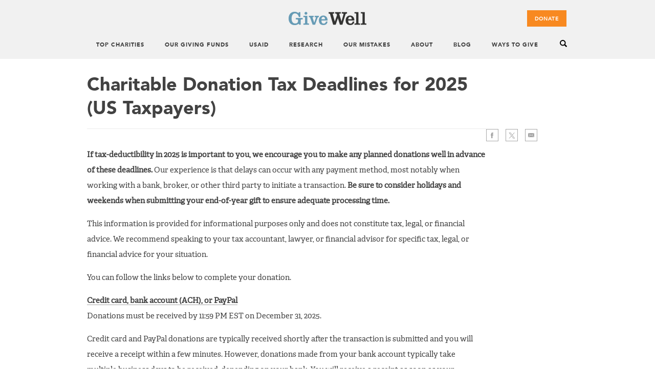

--- FILE ---
content_type: text/html; charset=UTF-8
request_url: https://www.givewell.org/about/donate/tax-deadlines
body_size: 9373
content:
<!DOCTYPE html>
<html lang="en" dir="ltr" prefix="og: https://ogp.me/ns#">
<head>
    <meta charset="utf-8" />
<meta name="description" content="This page lists 2023 U.S. tax deadlines for charitable donations." />
<link rel="canonical" href="https://www.givewell.org/about/donate/tax-deadlines" />
<link rel="shortlink" href="https://www.givewell.org/node/3949" />
<meta property="og:site_name" content="GiveWell" />
<meta property="og:url" content="https://www.givewell.org/about/donate/tax-deadlines" />
<meta property="og:title" content="Charitable Donation Tax Deadlines for 2025 (US Taxpayers)" />
<meta property="og:description" content="If tax-deductibility in 2025 is important to you, we encourage you to make any planned donations well in advance of these deadlines. Our experience is that delays can occur with any payment method, most notably when working with a bank, broker, or other third party to initiate a transaction. Be sure to consider holidays and weekends when submitting your end-of-year gift to ensure adequate processing time." />
<meta property="og:image" content="https://www.givewell.org/sites/default/files/givewell_fb_logo_1.jpg" />
<meta property="og:image:url" content="https://files.givewell.org/files/images/givewell_fb_logo_v2.jpg" />
<meta name="twitter:card" content="summary" />
<meta name="twitter:site" content="GiveWell.org" />
<meta name="twitter:title" content="Charitable Donation Tax Deadlines for 2025 (US Taxpayers)" />
<meta name="twitter:description" content="If tax-deductibility in 2025 is important to you, we encourage you to make any planned donations well in advance of these deadlines. Our experience is that delays can occur with any payment method, most notably when working with a bank, broker, or other third party to initiate a transaction. Be sure to consider holidays and weekends when submitting your end-of-year gift to ensure adequate processing time." />
<meta name="twitter:image" content="https://www.givewell.org/sites/default/files/givewell_fb_logo.jpg" />
<meta name="Generator" content="Drupal 10 (https://www.drupal.org)" />
<meta name="MobileOptimized" content="width" />
<meta name="HandheldFriendly" content="true" />
<meta name="viewport" content="width=device-width, initial-scale=1.0" />
<style>div#sliding-popup, div#sliding-popup .eu-cookie-withdraw-banner, .eu-cookie-withdraw-tab {background: #fff} div#sliding-popup.eu-cookie-withdraw-wrapper { background: transparent; } #sliding-popup h1, #sliding-popup h2, #sliding-popup h3, #sliding-popup p, #sliding-popup label, #sliding-popup div, .eu-cookie-compliance-more-button, .eu-cookie-compliance-secondary-button, .eu-cookie-withdraw-tab { color: #696969;} .eu-cookie-withdraw-tab { border-color: #696969;}</style>
<link rel="icon" href="/themes/gw_basic/favicon.ico" type="image/vnd.microsoft.icon" />
<script src="/sites/default/files/eu_cookie_compliance/eu_cookie_compliance.script.js?t8uu1j" defer></script>

    <title>Charitable Donation Tax Deadlines for 2025 (US Taxpayers) | GiveWell</title>
    <link rel="stylesheet" media="all" href="/themes/contrib/stable/css/core/components/progress.module.css?t8uu1j" />
<link rel="stylesheet" media="all" href="/themes/contrib/stable/css/core/components/ajax-progress.module.css?t8uu1j" />
<link rel="stylesheet" media="all" href="/themes/contrib/stable/css/system/components/align.module.css?t8uu1j" />
<link rel="stylesheet" media="all" href="/themes/contrib/stable/css/system/components/fieldgroup.module.css?t8uu1j" />
<link rel="stylesheet" media="all" href="/themes/contrib/stable/css/system/components/clearfix.module.css?t8uu1j" />
<link rel="stylesheet" media="all" href="/themes/contrib/stable/css/system/components/details.module.css?t8uu1j" />
<link rel="stylesheet" media="all" href="/themes/contrib/stable/css/system/components/hidden.module.css?t8uu1j" />
<link rel="stylesheet" media="all" href="/themes/contrib/stable/css/system/components/item-list.module.css?t8uu1j" />
<link rel="stylesheet" media="all" href="/themes/contrib/stable/css/system/components/js.module.css?t8uu1j" />
<link rel="stylesheet" media="all" href="/themes/contrib/stable/css/system/components/nowrap.module.css?t8uu1j" />
<link rel="stylesheet" media="all" href="/themes/contrib/stable/css/system/components/position-container.module.css?t8uu1j" />
<link rel="stylesheet" media="all" href="/themes/contrib/stable/css/system/components/reset-appearance.module.css?t8uu1j" />
<link rel="stylesheet" media="all" href="/themes/contrib/stable/css/system/components/resize.module.css?t8uu1j" />
<link rel="stylesheet" media="all" href="/themes/contrib/stable/css/system/components/system-status-counter.css?t8uu1j" />
<link rel="stylesheet" media="all" href="/themes/contrib/stable/css/system/components/system-status-report-counters.css?t8uu1j" />
<link rel="stylesheet" media="all" href="/themes/contrib/stable/css/system/components/system-status-report-general-info.css?t8uu1j" />
<link rel="stylesheet" media="all" href="/themes/contrib/stable/css/system/components/tablesort.module.css?t8uu1j" />
<link rel="stylesheet" media="all" href="/modules/contrib/footnotes/assets/css/footnotes.css?t8uu1j" />
<link rel="stylesheet" media="all" href="/libraries/tippyjs/dist/tippy.css?t8uu1j" />
<link rel="stylesheet" media="all" href="/modules/contrib/jquery_ui/assets/vendor/jquery.ui/themes/base/core.css?t8uu1j" />
<link rel="stylesheet" media="all" href="/modules/contrib/jquery_ui/assets/vendor/jquery.ui/themes/base/accordion.css?t8uu1j" />
<link rel="stylesheet" media="all" href="/modules/contrib/eu_cookie_compliance/css/eu_cookie_compliance.css?t8uu1j" />
<link rel="stylesheet" media="all" href="/modules/contrib/extlink/css/extlink.css?t8uu1j" />
<link rel="stylesheet" media="all" href="/modules/custom/givewell_tippy/css/givewell_tippy.css?t8uu1j" />
<link rel="stylesheet" media="all" href="/modules/contrib/jquery_ui/assets/vendor/jquery.ui/themes/base/theme.css?t8uu1j" />
<link rel="stylesheet" media="all" href="/themes/contrib/stable/css/core/assets/vendor/normalize-css/normalize.css?t8uu1j" />
<link rel="stylesheet" media="all" href="/themes/contrib/stable/css/core/normalize-fixes.css?t8uu1j" />
<link rel="stylesheet" media="all" href="/themes/contrib/classy/css/components/action-links.css?t8uu1j" />
<link rel="stylesheet" media="all" href="/themes/contrib/classy/css/components/breadcrumb.css?t8uu1j" />
<link rel="stylesheet" media="all" href="/themes/contrib/classy/css/components/button.css?t8uu1j" />
<link rel="stylesheet" media="all" href="/themes/contrib/classy/css/components/collapse-processed.css?t8uu1j" />
<link rel="stylesheet" media="all" href="/themes/contrib/classy/css/components/exposed-filters.css?t8uu1j" />
<link rel="stylesheet" media="all" href="/themes/contrib/classy/css/components/icons.css?t8uu1j" />
<link rel="stylesheet" media="all" href="/themes/contrib/classy/css/components/inline-form.css?t8uu1j" />
<link rel="stylesheet" media="all" href="/themes/contrib/classy/css/components/item-list.css?t8uu1j" />
<link rel="stylesheet" media="all" href="/themes/contrib/classy/css/components/link.css?t8uu1j" />
<link rel="stylesheet" media="all" href="/themes/contrib/classy/css/components/links.css?t8uu1j" />
<link rel="stylesheet" media="all" href="/themes/contrib/classy/css/components/menu.css?t8uu1j" />
<link rel="stylesheet" media="all" href="/themes/contrib/classy/css/components/more-link.css?t8uu1j" />
<link rel="stylesheet" media="all" href="/themes/contrib/classy/css/components/pager.css?t8uu1j" />
<link rel="stylesheet" media="all" href="/themes/contrib/classy/css/components/tabledrag.css?t8uu1j" />
<link rel="stylesheet" media="all" href="/themes/contrib/classy/css/components/tableselect.css?t8uu1j" />
<link rel="stylesheet" media="all" href="/themes/contrib/classy/css/components/tablesort.css?t8uu1j" />
<link rel="stylesheet" media="all" href="/themes/contrib/classy/css/components/tabs.css?t8uu1j" />
<link rel="stylesheet" media="all" href="/themes/contrib/classy/css/components/textarea.css?t8uu1j" />
<link rel="stylesheet" media="all" href="/themes/contrib/classy/css/components/ui-dialog.css?t8uu1j" />
<link rel="stylesheet" media="all" href="/themes/contrib/classy/css/components/messages.css?t8uu1j" />
<link rel="stylesheet" media="all" href="/themes/contrib/classy/css/components/node.css?t8uu1j" />
<link rel="stylesheet" media="all" href="/themes/contrib/classy/css/components/progress.css?t8uu1j" />
<link rel="stylesheet" media="all" href="/themes/gw_basic/styles/css/global/normalize.css?t8uu1j" />
<link rel="stylesheet" media="all" href="/themes/gw_basic/styles/css/global/admin.css?t8uu1j" />
<link rel="stylesheet" media="all" href="/themes/gw_basic/styles/css/global/gw-fonts.css?t8uu1j" />
<link rel="stylesheet" media="all" href="/themes/gw_basic/styles/css/global/html.css?t8uu1j" />
<link rel="stylesheet" media="all" href="/themes/gw_basic/styles/css/global/custom.css?t8uu1j" />
<link rel="stylesheet" media="all" href="/themes/gw_basic/styles/css/global/global.css?t8uu1j" />
<link rel="stylesheet" media="all" href="/themes/gw_basic/styles/css/global/meanmenu.css?t8uu1j" />
<link rel="stylesheet" media="all" href="/themes/gw_basic/styles/css/global/page-layout.css?t8uu1j" />
<link rel="stylesheet" media="all" href="/themes/gw_basic/styles/css/global/html-colors.css?t8uu1j" />
<link rel="stylesheet" media="all" href="/themes/gw_basic/styles/css/global/form.css?t8uu1j" />
<link rel="stylesheet" media="all" href="/themes/gw_basic/styles/css/global/details.css?t8uu1j" />
<link rel="stylesheet" media="all" href="/themes/gw_basic/styles/css/global/block-toc.css?t8uu1j" />
<link rel="stylesheet" media="all" href="/themes/gw_basic/styles/css/pages/pages.css?t8uu1j" />
<link rel="stylesheet" media="all" href="/themes/gw_basic/styles/css/pages/new-home.css?t8uu1j" />
<link rel="stylesheet" media="all" href="/themes/gw_basic/styles/css/pages/all-grants.css?t8uu1j" />
<link rel="stylesheet" media="all" href="/themes/gw_basic/styles/css/pages/new-top-charities.css?t8uu1j" />
<link rel="stylesheet" media="all" href="/themes/gw_basic/styles/sitesearch.css?t8uu1j" />
<link rel="stylesheet" media="all" href="/themes/gw_basic/styles/formstack.css?t8uu1j" />
<link rel="stylesheet" media="all" href="/themes/gw_basic/styles/form_embed.css?t8uu1j" />
<link rel="stylesheet" media="all" href="/themes/gw_basic/styles/toc.responsive.css?t8uu1j" />
<link rel="stylesheet" media="all" href="/themes/gw_basic/styles/eu_cookie_compliance.css?t8uu1j" />

    
    
    
  
  
  <meta name="viewport" content="width=device-width, initial-scale=1.0, maximum-scale=2.0, user-scalable=1" />
</head>
 <body class="no-sidebars path-node node-type-page">
  <div class="body-inner">
    <div id="skip">
      <a href="#content">Jump to Navigation</a>
    </div>
    
      <div class="dialog-off-canvas-main-canvas" data-off-canvas-main-canvas>
    
<div id="page" class="page">

  <header id="header">
    <div class="container">
        <a href="/" title="Home" rel="home" id="logo">
          <img src="/themes/gw_basic/logo.png" alt="Home"/>
        </a>
        <p class="header-donate"><a href="https://secure.givewell.org/" class="header-btn-donate visible">Donate</a></p>
      
      
              <div id="header-region">
          <span class="search-btn-open"></span>
            <div class="region region-header">
    <div class="search-block-form block block-search container-inline" data-drupal-selector="search-block-form" id="block-search-form" role="search">
  <div class="content">
    <form class="sitesearch-360" action="/" method="post" id="search360-block-form" accept-charset="UTF-8">
      <div>
        <span class="search-arr"></span>
        <div class="container-inline">
          <div class="search-text">
            <h3>Enter search terms here.</h3>
            <p>This search returns results from both GiveWell's main site and from the GiveWell Blog.</p>
          </div>
          <h2 class="element-invisible">Search form</h2>
          <div class="form-item form-type-textfield form-item-search-block-form">
            <label class="element-invisible" for="edit-search-block-form--2">Search </label>
            <input title="Enter the terms you wish to search for." placeholder="search" class="searchBox form-text" type="text" id="edit-search-block-form--2" name="search_block_form" value="" size="15" maxlength="128" />
          </div>
          <div class="form-actions form-wrapper" id="edit-actions">
            <input type="submit" id="edit-submit" name="op" value="Search" class="form-submit" />
          </div>
          <input type="hidden" name="form_build_id" value="form-_zAMs7kYnZE-ABkbL2IG1VJKDs2a1B0muQ3r3QWUBo4" />
          <input type="hidden" name="form_id" value="search_block_form" />
          <span class="btn-close"></span>
        </div>
      </div>
    </form> 
  </div>
</div>
<nav role="navigation" aria-labelledby="" id="block-system-main-menu" class="block block-menu navigation menu--main">
            
  <h2 class="visually-hidden">Main menu</h2>
  

        <div class="content">

              <ul class="menu">
                    <li class="menu-item expanded">
        <a href="/charities/top-charities" data-drupal-link-system-path="node/3505">Top Charities</a>
                                <ul class="menu">
                    <li class="menu-item collapsed">
        <a href="/Our-Top-Charities" data-drupal-link-system-path="node/3593">Our Top Charities</a>
              </li>
        </ul>
  
              </li>
                <li class="menu-item expanded">
        <a href="/our-giving-funds" data-drupal-link-system-path="node/3538">Our Giving Funds</a>
                                <ul class="menu">
                    <li class="menu-item">
        <a href="/top-charities-fund" data-drupal-link-system-path="node/3736">Top Charities Fund</a>
              </li>
                <li class="menu-item">
        <a href="/all-grants-fund" data-drupal-link-system-path="node/3964">All Grants Fund</a>
              </li>
                <li class="menu-item">
        <a href="/unrestricted-fund" data-drupal-link-system-path="node/3731">Unrestricted Fund</a>
              </li>
                <li class="menu-item">
        <a href="https://airtable.com/appaVhon0jdLt1rVs/shrixNMUWCSC5v1lh/tblykYPizxzYj3U1L/viwJ3DyqAUsL654Rm">List of Grants</a>
              </li>
        </ul>
  
              </li>
                <li class="menu-item expanded">
        <a href="/research/funding-cuts" data-drupal-link-system-path="node/4214">USAID</a>
                                <ul class="menu">
                    <li class="menu-item">
        <a href="https://www.givewell.org/research/funding-cuts">Our Approach to Aid Cuts</a>
              </li>
                <li class="menu-item">
        <a href="https://blog.givewell.org/2025/11/24/help-us-respond-uncertain-future-for-global-health/" title="Forecasts on Future US Government Global Health Funding">Our 2025 Response &amp; How to Help</a>
              </li>
                <li class="menu-item">
        <a href="https://blog.givewell.org/category/foreign-aid-cuts+podcast">Podcasts on Foreign Aid Cuts</a>
              </li>
        </ul>
  
              </li>
                <li class="menu-item expanded">
        <a href="/research" data-drupal-link-system-path="node/3587">Research</a>
                                <ul class="menu">
                    <li class="menu-item">
        <a href="/how-much-does-it-cost-to-save-a-life" data-drupal-link-system-path="node/3632">How Much Does It Cost to Save a Life?</a>
              </li>
                <li class="menu-item collapsed">
        <a href="/Research-Overview" data-drupal-link-system-path="node/3594">Research Overview</a>
              </li>
                <li class="menu-item collapsed">
        <a href="/research/research-on-programs" data-drupal-link-system-path="node/3525">Research on Programs</a>
              </li>
                <li class="menu-item collapsed">
        <a href="/how-we-work/criteria" title="Our Criteria" data-drupal-link-system-path="node/3790">Our Criteria</a>
              </li>
                <li class="menu-item">
        <a href="/how-we-work/our-criteria/cost-effectiveness/cost-effectiveness-models" data-drupal-link-system-path="node/2376">Cost-Effectiveness Analyses</a>
              </li>
                <li class="menu-item">
        <a href="/impact-estimates" data-drupal-link-system-path="node/3768">How We Produce Impact Estimates</a>
              </li>
        </ul>
  
              </li>
                <li class="menu-item">
        <a href="/about/our-mistakes" data-drupal-link-system-path="node/3475">Our Mistakes</a>
              </li>
                <li class="menu-item expanded">
        <a href="/about" data-drupal-link-system-path="node/3574">About</a>
                                <ul class="menu">
                    <li class="menu-item collapsed">
        <a href="/about-givewell" data-drupal-link-system-path="node/3595">About GiveWell</a>
              </li>
                <li class="menu-item">
        <a href="/about/people" data-drupal-link-system-path="node/23">Our People</a>
              </li>
                <li class="menu-item collapsed">
        <a href="/donate/more-information" data-drupal-link-system-path="node/2538">Information About Donating</a>
              </li>
                <li class="menu-item">
        <a href="/about/FAQ" data-drupal-link-system-path="node/2140">General FAQ</a>
              </li>
                <li class="menu-item">
        <a href="/about/values" data-drupal-link-system-path="node/3549">Values</a>
              </li>
                <li class="menu-item">
        <a href="/about/official-records" data-drupal-link-system-path="node/61">Official Records</a>
              </li>
                <li class="menu-item">
        <a href="/about/jobs" data-drupal-link-system-path="node/4132">Jobs</a>
              </li>
                <li class="menu-item">
        <a href="/about/contact" data-drupal-link-system-path="node/53">Contact Us</a>
              </li>
                <li class="menu-item">
        <a href="/about/what-others-are-saying" data-drupal-link-system-path="node/1419">What Others Are Saying</a>
              </li>
                <li class="menu-item">
        <a href="/updates" data-drupal-link-system-path="node/2135">Stay Updated</a>
              </li>
        </ul>
  
              </li>
                <li class="menu-item">
        <a href="http://blog.givewell.org">Blog</a>
              </li>
                <li class="menu-item expanded">
        <a href="/ways-to-give" data-drupal-link-system-path="node/3592">Ways to Give</a>
                                <ul class="menu">
                    <li class="menu-item">
        <a href="https://givewell.gospringboard.com/user">Donor Portal Login</a>
              </li>
                <li class="menu-item">
        <a href="/about/donate/tax-deductibility" data-drupal-link-system-path="node/3718">Tax Deductibility of Donations</a>
              </li>
                <li class="menu-item">
        <a href="/giving-options" data-drupal-link-system-path="node/3596">Overview of Giving Options</a>
              </li>
                <li class="menu-item">
        <a href="https://secure.givewell.org">Credit Card</a>
              </li>
                <li class="menu-item">
        <a href="/about/donate/check" data-drupal-link-system-path="node/3131">Check</a>
              </li>
                <li class="menu-item">
        <a href="/about/donate/wire-transfer" data-drupal-link-system-path="node/3130">Wire Transfer</a>
              </li>
                <li class="menu-item">
        <a href="/about/donate/ACH" data-drupal-link-system-path="node/3816">ACH (Automatic Clearing House)</a>
              </li>
                <li class="menu-item">
        <a href="/about/donate/cryptocurrency" data-drupal-link-system-path="node/3126">Cryptocurrency</a>
              </li>
                <li class="menu-item">
        <a href="/about/donate/securities" data-drupal-link-system-path="node/3132">Securities/Stock</a>
              </li>
                <li class="menu-item">
        <a href="/donate/paypal" data-drupal-link-system-path="node/2086">PayPal</a>
              </li>
                <li class="menu-item">
        <a href="/legacy-giving" data-drupal-link-system-path="node/3380">Wills and Bequests</a>
              </li>
                <li class="menu-item">
        <a href="/about/donate/qualified-charitable-distributions" data-drupal-link-system-path="node/3682">Qualified Charitable Distributions</a>
              </li>
                <li class="menu-item">
        <a href="/about/donate/daf" data-drupal-link-system-path="node/3610">Donor Advised Fund (DAF)</a>
              </li>
                <li class="menu-item">
        <a href="/gwuk/about" data-drupal-link-system-path="node/3690">Donate to GiveWell UK</a>
              </li>
        </ul>
  
              </li>
        </ul>
  

</div>

  </nav>

  </div>

        </div>
      
    </div>
  </header>
  <div id="main">
    <section id="content">
  
      <div id="content-header">
        <div class="container">

                      <div id="highlighted"></div>
          
          

          

            <div class="region region-help">
    <div data-drupal-messages-fallback class="hidden"></div>

  </div>


          <h1 class="title">Charitable Donation Tax Deadlines for 2025 (US Taxpayers)</h1>

                      <aside id="header-sidebar">  <div class="region region-content-header-sidebar">
    <div class="page-toolbar block block-givewell-social-block block-givewell-social-block-givewell-social" id="block-givewellsharinglinks">
  
    

<div class="content">
            <ul>
  <li><a href="https://www.facebook.com/sharer/sharer.php?u=https://www.givewell.org/about/donate/tax-deadlines" target="_blank" title="Share on Facebook" class="facebook">Facebook</a></li>
  <li><a href="https://x.com/share?url=https://www.givewell.org/about/donate/tax-deadlines" target="_blank" title="Share on Twitter" class="twitter">Twitter</a></li>
          <li><a href="mailto://?subject=GiveWell - Charitable Donation Tax Deadlines for 2025 (US Taxpayers)&body=Hello,%0A%0DI wanted to share this link with you from the GiveWell website:%0A%0Dhttps://www.givewell.org/about/donate/tax-deadlines" title="Send this page by email." class="email">>Email</a></li>
  </ul>

    </div>
</div>

  </div>
</aside>
          
        </div>
      </div>

      
      <div id="content-area">
        <div class="container">
            <div class="region region-content">
    <div id="block-gw-basic-system-main" class="block block-system block-system-main-block">
  
    

<div class="content">
            
<article class="node node--type-page node--view-mode-full">

  
    

  
  <div class="node__content">
    
      <div class="clearfix text-formatted field field--name-body field--type-text-with-summary field--label-hidden field__items">
              <div class="field-item"><p><strong>If tax-deductibility in 2025 is important to you, we encourage you to make any planned donations well in advance of these deadlines.</strong> Our experience is that delays can occur with any payment method, most notably when working with a bank, broker, or other third party to initiate a transaction. <strong>Be sure to consider holidays and weekends when submitting your end-of-year gift to ensure adequate processing time.</strong> </p>
<p>This information is provided for informational purposes only and does not constitute tax, legal, or financial advice. We recommend speaking to your tax accountant, lawyer, or financial advisor for specific tax, legal, or financial advice for your situation. </p>
<p>You can follow the links below to complete your donation.</p>
<p><a href="https://secure.givewell.org/">Credit card, bank account (ACH), or PayPal</a><br>
Donations must be received by 11:59 PM EST on December 31, 2025. </p>
<p>Credit card and PayPal donations are typically received shortly after the transaction is submitted and you will receive a receipt within a few minutes. However, donations made from your bank account typically take multiple business days to be received, depending on your bank. You will receive a receipt as soon as your transaction is complete.</p>
<p><a href="https://www.givewell.org/about/donate/check">Checks</a><br>
Must be postmarked on or before December 31, 2025. Checks postmarked after this date will not be tax eligible for 2025. </p>
<p>Due to <a href="https://www.nytimes.com/2023/12/09/business/check-fraud.html">an increase in mail fraud</a> and potential mail delays, we encourage you to consider instead making a donation via <a href="https://www.givewell.org/about/donate/ACH">bank transfer (ACH)</a>, which is secure and has a negligible transaction fee, or one of our other <a href="https://www.givewell.org/donate/more-information#supportcharities">donation methods</a>.</p>
<p><a href="https://www.givewell.org/about/donate/wire-transfer">Wire or bank transfer</a><br>
Must be received by 11:59 PM EST on December 31, 2025.</p>
<p><a href="https://www.givewell.org/about/donate/cryptocurrency">Cryptocurrency</a><br>
Must be received by 11:59 PM EST on December 31, 2025.</p>
<p><a href="https://www.givewell.org/about/donate/securities">Stocks/securities</a><br>
Must be received by 11:59 PM EST on December 31, 2025.</p>
<p>For more information about tax-deductibility, see <a href="https://www.givewell.org/about/donate/tax-deductibility#United_States">this page</a>. Feel free to reach out to us at <a href="mailto:donations@givewell.org">donations@givewell.org</a> if you have any questions.</p>
</div>
          </div>
  
  </div>

</article>

    </div>
</div>

  </div>

        </div>
      </div>

      
      

    </section>

  </div>

      <footer id="footer">
      <div class="container">
        <div class="region region-footer">
            <div class="region region-footer">
    <nav role="navigation" aria-labelledby="block-gw-basic-menu-menu-footer-menu-menu" id="block-gw-basic-menu-menu-footer-menu" class="block block-menu footer-menu menu--menu-footer-menu">
            
  <h2 class="visually-hidden" id="block-gw-basic-menu-menu-footer-menu-menu">Footer Menu</h2>
  

        <div class="content">

              <ul class="menu">
                    <li class="menu-item">
        <a href="/about/contact" data-drupal-link-system-path="node/53">Contact</a>
              </li>
                <li class="menu-item">
        <a href="/updates" data-drupal-link-system-path="node/2135">Stay updated</a>
              </li>
                <li class="menu-item">
        <a href="/about/FAQ" data-drupal-link-system-path="node/2140">FAQ</a>
              </li>
                <li class="menu-item">
        <a href="/apply-for-consideration" data-drupal-link-system-path="node/2837">For Charities</a>
              </li>
                <li class="menu-item">
        <a href="/sitemap" data-drupal-link-system-path="sitemap">Site map</a>
              </li>
                <li class="menu-item">
        <a href="/about/official-records/privacy-policy" data-drupal-link-system-path="node/3852">Privacy Policy</a>
              </li>
        </ul>
  

</div>

  </nav>
<div id="block-gw-basic-block-36" class="block social block-block-content block-block-content9ab71374-47c0-4ec2-aba8-c86fb1f98658">
  
    

<div class="content">
            
            <div class="clearfix text-formatted field field--name-body field--type-text-with-summary field--label-hidden field-item"><div class="social">   <h2>Follow Us:</h2>   <ul>       <li><a href="https://facebook.com/givewell.org" class="facebook" target="_blank" title="Facebook">Facebook</a></li>       <li><a href="https://twitter.com/GiveWell" class="twitter" target="_blank" title="Twitter">Twitter</a></li>       <li><a href="https://www.linkedin.com/company/givewell/" class="linkedin" title="LinkedIn">Linkedin</a></li> </ul> </div> <div class="subscribe"> <h2>Subscribe to email updates:</h2> <form action="https://eepurl.com/gJx5aT" class="email-subscribe" target="_blank" method="post"><input type="text" name="EMAIL" id="txt-email" placeholder="email address"><input type="hidden" name="MERGE1" id="txt-name" value="."><input type="submit" value="Submit" title="Submit"></form></div> <div class="copyright">GiveWell, aka The Clear Fund (a tax-exempt 501(c)(3) public charity), was founded in 2007. We serve donors across the globe; GiveWell's donors are based primarily in the United States, United Kingdom, Australia, Germany, and Canada. This work is licensed under a Creative Commons <span class="nowrap">Attribution-Noncommercial-Share</span> alike 3.0 United States License</div></div>
      
    </div>
</div>

  </div>

        </div>
      </div>
    </footer>
  
</div>

  </div>

    <script>window.dataLayer = window.dataLayer || []; window.dataLayer.push([]);</script>

  </div>
  <script type="application/json" data-drupal-selector="drupal-settings-json">{"path":{"baseUrl":"\/","pathPrefix":"","currentPath":"node\/3949","currentPathIsAdmin":false,"isFront":false,"currentLanguage":"en"},"pluralDelimiter":"\u0003","suppressDeprecationErrors":true,"ajaxPageState":{"libraries":"[base64]","theme":"gw_basic","theme_token":null},"ajaxTrustedUrl":[],"dataLayer":{"defaultLang":"en","languages":{"en":{"id":"en","name":"English","direction":"ltr","weight":0}}},"smartIp":"{\u0022location\u0022:{\u0022source\u0022:\u0022smart_ip\u0022,\u0022ipAddress\u0022:\u0022193.186.4.199\u0022,\u0022ipVersion\u0022:4,\u0022timestamp\u0022:1768422684,\u0022originalData\u0022:{\u0022continent\u0022:{\u0022code\u0022:\u0022NA\u0022,\u0022geoname_id\u0022:6255149,\u0022names\u0022:{\u0022en\u0022:\u0022North America\u0022,\u0022es\u0022:\u0022Norteam\\u00e9rica\u0022,\u0022fr\u0022:\u0022Am\\u00e9rique du Nord\u0022,\u0022ja\u0022:\u0022\\u5317\\u30a2\\u30e1\\u30ea\\u30ab\u0022,\u0022pt-BR\u0022:\u0022Am\\u00e9rica do Norte\u0022,\u0022ru\u0022:\u0022\\u0421\\u0435\\u0432\\u0435\\u0440\\u043d\\u0430\\u044f \\u0410\\u043c\\u0435\\u0440\\u0438\\u043a\\u0430\u0022,\u0022zh-CN\u0022:\u0022\\u5317\\u7f8e\\u6d32\u0022,\u0022de\u0022:\u0022Nordamerika\u0022}},\u0022country\u0022:{\u0022iso_code\u0022:\u0022US\u0022,\u0022geoname_id\u0022:6252001,\u0022names\u0022:{\u0022ru\u0022:\u0022\\u0421\\u0428\\u0410\u0022,\u0022zh-CN\u0022:\u0022\\u7f8e\\u56fd\u0022,\u0022de\u0022:\u0022USA\u0022,\u0022en\u0022:\u0022United States\u0022,\u0022es\u0022:\u0022Estados Unidos\u0022,\u0022fr\u0022:\u0022\\u00c9tats Unis\u0022,\u0022ja\u0022:\u0022\\u30a2\\u30e1\\u30ea\\u30ab\u0022,\u0022pt-BR\u0022:\u0022EUA\u0022}},\u0022location\u0022:{\u0022accuracy_radius\u0022:1000,\u0022latitude\u0022:37.751,\u0022longitude\u0022:-97.822,\u0022time_zone\u0022:\u0022America\\\/Chicago\u0022},\u0022maxmind\u0022:{\u0022queries_remaining\u0022:225386},\u0022registered_country\u0022:{\u0022is_in_european_union\u0022:true,\u0022iso_code\u0022:\u0022IE\u0022,\u0022geoname_id\u0022:2963597,\u0022names\u0022:{\u0022en\u0022:\u0022Ireland\u0022,\u0022es\u0022:\u0022Irlanda\u0022,\u0022fr\u0022:\u0022Irlande\u0022,\u0022ja\u0022:\u0022\\u30a2\\u30a4\\u30eb\\u30e9\\u30f3\\u30c9\u0022,\u0022pt-BR\u0022:\u0022Irlanda\u0022,\u0022ru\u0022:\u0022\\u0418\\u0440\\u043b\\u0430\\u043d\\u0434\\u0438\\u044f\u0022,\u0022zh-CN\u0022:\u0022\\u7231\\u5c14\\u5170\u0022,\u0022de\u0022:\u0022Irland\u0022}},\u0022traits\u0022:{\u0022autonomous_system_number\u0022:15169,\u0022autonomous_system_organization\u0022:\u0022GOOGLE\u0022,\u0022connection_type\u0022:\u0022Corporate\u0022,\u0022domain\u0022:\u0022googlezip.net\u0022,\u0022isp\u0022:\u0022Google\u0022,\u0022organization\u0022:\u0022Google\u0022,\u0022ip_address\u0022:\u0022193.186.4.199\u0022,\u0022network\u0022:\u0022193.186.4.196\\\/30\u0022}},\u0022country\u0022:\u0022United States\u0022,\u0022countryCode\u0022:\u0022US\u0022,\u0022region\u0022:\u0022\u0022,\u0022regionCode\u0022:\u0022\u0022,\u0022city\u0022:\u0022\u0022,\u0022zip\u0022:\u0022\u0022,\u0022latitude\u0022:37.751,\u0022longitude\u0022:-97.822,\u0022timeZone\u0022:\u0022America\\\/Chicago\u0022,\u0022isEuCountry\u0022:false,\u0022isGdprCountry\u0022:false}}","smartIpSrc":{"smartIp":"smart_ip","geocodedSmartIp":"geocoded_smart_ip","w3c":"w3c"},"data":{"extlink":{"extTarget":true,"extTargetAppendNewWindowLabel":"(opens in a new window)","extTargetNoOverride":true,"extNofollow":false,"extTitleNoOverride":false,"extNoreferrer":false,"extFollowNoOverride":false,"extClass":"0","extLabel":"(link is external)","extImgClass":false,"extSubdomains":true,"extExclude":"","extInclude":"","extCssExclude":"","extCssInclude":"","extCssExplicit":"","extAlert":false,"extAlertText":"This link will take you to an external web site. We are not responsible for their content.","extHideIcons":false,"mailtoClass":"0","telClass":"","mailtoLabel":"(link sends email)","telLabel":"(link is a phone number)","extUseFontAwesome":false,"extIconPlacement":"append","extPreventOrphan":false,"extFaLinkClasses":"fa fa-external-link","extFaMailtoClasses":"fa fa-envelope-o","extAdditionalLinkClasses":"","extAdditionalMailtoClasses":"","extAdditionalTelClasses":"","extFaTelClasses":"fa fa-phone","whitelistedDomains":[],"extExcludeNoreferrer":""}},"eu_cookie_compliance":{"cookie_policy_version":"1.0.0","popup_enabled":true,"popup_agreed_enabled":false,"popup_hide_agreed":false,"popup_clicking_confirmation":false,"popup_scrolling_confirmation":false,"popup_html_info":"\u003Cbutton type=\u0022button\u0022 class=\u0022eu-cookie-withdraw-tab\u0022\u003EPrivacy settings\u003C\/button\u003E\n\u003Cdiv aria-labelledby=\u0022popup-text\u0022  class=\u0022eu-cookie-compliance-banner eu-cookie-compliance-banner-info eu-cookie-compliance-banner--opt-in\u0022\u003E\n  \u003Cdiv class=\u0022popup-content info eu-cookie-compliance-content\u0022\u003E\n        \u003Cdiv id=\u0022popup-text\u0022 class=\u0022eu-cookie-compliance-message\u0022 role=\u0022document\u0022\u003E\n      \u003Cp\u003EYou can control whether to accept certain types of cookies by clicking \u0022cookie settings.\u0022 By clicking \u201cAccept All Cookies\u201d, you agree to the storing and use of all cookies on your device for the site to function and to enhance site navigation, analyze site usage, and assist in our marketing efforts as described in the cookie section of our \u003Ca href=\u0022https:\/\/www.givewell.org\/about\/official-records\/privacy-policy\u0022 target=\u0022_blank\u0022 tabindex=\u00220\u0022\u003Eprivacy policy\u003C\/a\u003E. \u003Cbr\u003E\u003Cbr\u003EThis policy was most recently updated in December 2022.\u003C\/p\u003E\n\n              \u003Cbutton type=\u0022button\u0022 class=\u0022find-more-button eu-cookie-compliance-more-button\u0022\u003ESee our cookie use policy.\u003C\/button\u003E\n          \u003C\/div\u003E\n\n    \n    \u003Cdiv id=\u0022popup-buttons\u0022 class=\u0022eu-cookie-compliance-buttons\u0022\u003E\n            \u003Cbutton type=\u0022button\u0022 class=\u0022agree-button eu-cookie-compliance-secondary-button\u0022\u003EOK, I agree\u003C\/button\u003E\n              \u003Cbutton type=\u0022button\u0022 class=\u0022decline-button eu-cookie-compliance-default-button\u0022\u003ENo, thanks\u003C\/button\u003E\n          \u003C\/div\u003E\n  \u003C\/div\u003E\n\u003C\/div\u003E","use_mobile_message":false,"mobile_popup_html_info":"\u003Cbutton type=\u0022button\u0022 class=\u0022eu-cookie-withdraw-tab\u0022\u003EPrivacy settings\u003C\/button\u003E\n\u003Cdiv aria-labelledby=\u0022popup-text\u0022  class=\u0022eu-cookie-compliance-banner eu-cookie-compliance-banner-info eu-cookie-compliance-banner--opt-in\u0022\u003E\n  \u003Cdiv class=\u0022popup-content info eu-cookie-compliance-content\u0022\u003E\n        \u003Cdiv id=\u0022popup-text\u0022 class=\u0022eu-cookie-compliance-message\u0022 role=\u0022document\u0022\u003E\n      \n              \u003Cbutton type=\u0022button\u0022 class=\u0022find-more-button eu-cookie-compliance-more-button\u0022\u003ESee our cookie use policy.\u003C\/button\u003E\n          \u003C\/div\u003E\n\n    \n    \u003Cdiv id=\u0022popup-buttons\u0022 class=\u0022eu-cookie-compliance-buttons\u0022\u003E\n            \u003Cbutton type=\u0022button\u0022 class=\u0022agree-button eu-cookie-compliance-secondary-button\u0022\u003EOK, I agree\u003C\/button\u003E\n              \u003Cbutton type=\u0022button\u0022 class=\u0022decline-button eu-cookie-compliance-default-button\u0022\u003ENo, thanks\u003C\/button\u003E\n          \u003C\/div\u003E\n  \u003C\/div\u003E\n\u003C\/div\u003E","mobile_breakpoint":768,"popup_html_agreed":false,"popup_use_bare_css":false,"popup_height":"auto","popup_width":"100%","popup_delay":1000,"popup_link":"https:\/\/www.givewell.org\/about\/official-records\/privacy-policy","popup_link_new_window":true,"popup_position":false,"fixed_top_position":true,"popup_language":"en","store_consent":false,"better_support_for_screen_readers":false,"cookie_name":"complianz_consent_status","reload_page":false,"domain":"givewell.org","domain_all_sites":true,"popup_eu_only":false,"popup_eu_only_js":true,"cookie_lifetime":365,"cookie_session":0,"set_cookie_session_zero_on_disagree":0,"disagree_do_not_show_popup":false,"method":"opt_in","automatic_cookies_removal":true,"allowed_cookies":"*complianz*\r\n*cmplz*\r\n*incap*","withdraw_markup":"\u003Cbutton type=\u0022button\u0022 class=\u0022eu-cookie-withdraw-tab\u0022\u003EPrivacy settings\u003C\/button\u003E\n\u003Cdiv aria-labelledby=\u0022popup-text\u0022 class=\u0022eu-cookie-withdraw-banner\u0022\u003E\n  \u003Cdiv class=\u0022popup-content info eu-cookie-compliance-content\u0022\u003E\n    \u003Cdiv id=\u0022popup-text\u0022 class=\u0022eu-cookie-compliance-message\u0022 role=\u0022document\u0022\u003E\n      \u003Cp\u003EYou can control whether to accept certain types of cookies by clicking \u0022cookie settings.\u0022 By clicking \u201cAccept All Cookies\u201d, you agree to the storing and use of all cookies on your device for the site to function and to enhance site navigation, analyze site usage, and assist in our marketing efforts as described in the cookie section of our \u003Ca href=\u0022https:\/\/www.givewell.org\/about\/official-records\/privacy-policy\u0022 target=\u0022_blank\u0022 tabindex=\u00220\u0022\u003Eprivacy policy\u003C\/a\u003E.\u003C\/p\u003E\n\n    \u003C\/div\u003E\n    \u003Cdiv id=\u0022popup-buttons\u0022 class=\u0022eu-cookie-compliance-buttons\u0022\u003E\n      \u003Cbutton type=\u0022button\u0022 class=\u0022eu-cookie-withdraw-button \u0022\u003EWithdraw consent\u003C\/button\u003E\n    \u003C\/div\u003E\n  \u003C\/div\u003E\n\u003C\/div\u003E","withdraw_enabled":true,"reload_options":0,"reload_routes_list":"","withdraw_button_on_info_popup":false,"cookie_categories":[],"cookie_categories_details":[],"enable_save_preferences_button":true,"cookie_value_disagreed":"dismiss","cookie_value_agreed_show_thank_you":"allow","cookie_value_agreed":"allow","containing_element":"body","settings_tab_enabled":true,"olivero_primary_button_classes":"","olivero_secondary_button_classes":"","close_button_action":"close_banner","open_by_default":true,"modules_allow_popup":true,"hide_the_banner":false,"geoip_match":true,"unverified_scripts":["\/sites\/default\/files\/google_tag\/main_givewell_container\/google_tag.script.js"]},"user":{"uid":0,"permissionsHash":"8eaba334bc412c7390b34066ecd09da154ec50c17db1bf71efa7e28f7b3f23d2"}}</script>
<script src="/core/assets/vendor/jquery/jquery.min.js?v=3.7.1"></script>
<script src="/core/assets/vendor/once/once.min.js?v=1.0.1"></script>
<script src="/core/misc/drupalSettingsLoader.js?v=10.5.1"></script>
<script src="/core/misc/drupal.js?v=10.5.1"></script>
<script src="/core/misc/drupal.init.js?v=10.5.1"></script>
<script src="/modules/contrib/jquery_ui/assets/vendor/jquery.ui/ui/version-min.js?v=1.13.2"></script>
<script src="/modules/contrib/jquery_ui/assets/vendor/jquery.ui/ui/keycode-min.js?v=1.13.2"></script>
<script src="/modules/contrib/jquery_ui/assets/vendor/jquery.ui/ui/unique-id-min.js?v=1.13.2"></script>
<script src="/modules/contrib/jquery_ui/assets/vendor/jquery.ui/ui/widget-min.js?v=1.13.2"></script>
<script src="/modules/contrib/jquery_ui/assets/vendor/jquery.ui/ui/widgets/accordion-min.js?v=1.13.2"></script>
<script src="/core/assets/vendor/tabbable/index.umd.min.js?v=6.2.0"></script>
<script src="/modules/contrib/datalayer/js/datalayer.js?v=1.x"></script>
<script src="/modules/contrib/eu_cookie_compliance/js/eu_cookie_compliance.min.js?t8uu1j"></script>
<script src="/modules/contrib/extlink/js/extlink.js?v=10.5.1"></script>
<script src="/modules/custom/givewell_tippy/js/givewell_tippy_default.js?v=1.x"></script>
<script src="/libraries/popperjs/dist/umd/popper.js?v=2.11.6"></script>
<script src="/libraries/tippyjs/dist/tippy.umd.js?v=6.3.7"></script>
<script src="/core/misc/progress.js?v=10.5.1"></script>
<script src="/core/assets/vendor/loadjs/loadjs.min.js?v=4.3.0"></script>
<script src="/core/misc/debounce.js?v=10.5.1"></script>
<script src="/core/misc/announce.js?v=10.5.1"></script>
<script src="/core/misc/message.js?v=10.5.1"></script>
<script src="/core/misc/ajax.js?v=10.5.1"></script>
<script src="/themes/contrib/stable/js/ajax.js?v=10.5.1"></script>
<script src="/themes/gw_basic/scripts/lib/modernizr.custom.74085.js?v=1.x"></script>
<script src="/themes/gw_basic/scripts/lib/mean-menu/jquery.meanmenu.js?v=1.x"></script>
<script src="/themes/gw_basic/scripts/lib/jquery-validation/dist/jquery.validate.min.js?v=1.x"></script>
<script src="/themes/gw_basic/scripts/lib/multiselect/jquery.multiselect.min.js?v=1.x"></script>
<script src="/themes/gw_basic/scripts/lib/dropkick.js?v=1.x"></script>
<script src="/themes/gw_basic/scripts/lib/jquery.pep.js?v=1.x"></script>
<script src="/themes/gw_basic/scripts/lib/carousel/responsive-carousel.js?v=1.x"></script>
<script src="/themes/gw_basic/scripts/lib/carousel/responsive-carousel.pagination.js?v=1.x"></script>
<script src="/themes/gw_basic/scripts/lib/carousel/responsive-carousel.autoplay.js?v=1.x"></script>
<script src="/themes/gw_basic/scripts/lib/carousel/responsive-carousel.loop.js?v=1.x"></script>
<script src="/themes/gw_basic/scripts/lib/main.js?v=1.x"></script>

<script type="text/javascript" src="/_Incapsula_Resource?SWJIYLWA=719d34d31c8e3a6e6fffd425f7e032f3&ns=2&cb=747373453" async></script></body>
</html>


--- FILE ---
content_type: text/css
request_url: https://www.givewell.org/modules/custom/givewell_tippy/css/givewell_tippy.css?t8uu1j
body_size: 110
content:

.tippy-box[data-theme~='givewell_default'] {
  border: 1px solid #f1f1f1;
  background-color:#f1f1f1;
  border-radius: 0;
}
/* */
.tippy-box[data-theme~='givewell_default'] .tippy-content {
  margin: 5px;
  background-color: #f1f1f1;
  color: rgb(66, 66, 66);
  border-radius: unset;
}
.tippy {
  font-family: Adelle-Regular;
  font-style: normal;
  font-weight: normal;
  font-size: 14px;
  line-height: 19px;
  color: #669BB5;
  display: inline-block;
}
table .tippy {
  font-size: 12px;
}
.tippy-box[data-theme~='givewell_default'] .tippy-arrow {
  background-color: #f1f1f1;
  color: #f1f1f1 !important;
}
/* Normalize style in th */
th .tippy {
  color: #C4D5DD;
}
#content table th .tippy-content {
  color: initial;
  text-align: initial;
  font-weight: initial;
  font-family: initial;
}


--- FILE ---
content_type: text/css
request_url: https://www.givewell.org/themes/gw_basic/styles/css/global/admin.css?t8uu1j
body_size: 529
content:
/* LAYOUT WIDTHS */
/* TYPOGRAPHY */
/* FONTS */
/* COLORS: backgrounds */
/* for hiliting hover states */
/* for hiliting orange arrows */
/* COLORS: borders */
/* COLORS: text */
/* base-font-color */
/* BUTTONS */
/* ORANGE ARROW LINK */
/* ACCORDION CONTROL */
/***** DRUPAL ADMIN STYLES *****/
.node-unpublished {
  background-color: transparent;
  background: url(images/theme-bg-unpublished.png);
}

.messages {
  clear: both;
}
.messages::after {
  clear: both;
  content: "";
  display: table;
}

.swatch {
  width: 150px;
  height: 80px;
  text-align: center;
  display: table-cell;
  vertical-align: middle;
  font-family: AvenirLTStd-Black, arial, sans-serif;
  font-weight: 500;
  font-size: 12px;
  padding: 8px;
  border: 1px solid #000;
  display: inline-block;
  margin: 0 10px 10px 0;
}

/* Odd bug fix to allow admin menu to remain visible when viewing non-admin pages. 
   If the admin menu drop-down stops working check the overflow propertty here. */
#admin-menu-wrapper {
  overflow: visible;
}
#admin-menu-wrapper ul {
  margin: 0;
  padding: 0;
  list-style: none;
}
#admin-menu-wrapper ul li {
  margin: 0;
  padding: 0;
  background: none;
}
#admin-menu-wrapper ul li:before {
  display: none;
}

#admin-menu-search input[type=text] {
  height: auto;
  line-height: inherit;
  padding: 1px 6px;
}

#block-system-main-menux .contextual-links-wrapper {
  top: 56px;
  right: 100px;
  padding-bottom: 5px;
}

ul.tabs li:before {
  display: none !important;
}

/* remove default orange arrow link */
.contextual-links li:before {
  display: none !important;
}

.contextual-links a {
  border-bottom: none;
}

#op-item-upload input[type=submit] {
  background-image: none;
}


--- FILE ---
content_type: text/css
request_url: https://www.givewell.org/themes/gw_basic/styles/css/global/gw-fonts.css?t8uu1j
body_size: 153
content:
/* MyFontsWebfontsKit */
@font-face {
  font-family: 'Adelle-Bold';
  src: url("../../../fonts/2D5B1C_0_0.eot");
  src: url("../../../fonts/2D5B1C_0_0.eot?#iefix") format("embedded-opentype"), url("../../../fonts/2D5B1C_0_0.woff2") format("woff2"), url("../../../fonts/2D5B1C_0_0.woff") format("woff"), url("../../../fonts/2D5B1C_0_0.ttf") format("truetype");
}
@font-face {
  font-family: 'Adelle-Italic';
  src: url("../../../fonts/2D5B1C_1_0.eot");
  src: url("../../../fonts/2D5B1C_1_0.eot?#iefix") format("embedded-opentype"), url("../../../fonts/2D5B1C_1_0.woff2") format("woff2"), url("../../../fonts/2D5B1C_1_0.woff") format("woff"), url("../../../fonts/2D5B1C_1_0.ttf") format("truetype");
}
@font-face {
  font-family: 'Adelle-Regular';
  src: url("../../../fonts/2D5B1C_2_0.eot");
  src: url("../../../fonts/2D5B1C_2_0.eot?#iefix") format("embedded-opentype"), url("../../../fonts/2D5B1C_2_0.woff2") format("woff2"), url("../../../fonts/2D5B1C_2_0.woff") format("woff"), url("../../../fonts/2D5B1C_2_0.ttf") format("truetype");
}
@font-face {
  font-family: 'AvenirLTStd-Heavy';
  src: url("../../../fonts/2D5B1C_3_0.eot");
  src: url("../../../fonts/2D5B1C_3_0.eot?#iefix") format("embedded-opentype"), url("../../../fonts/2D5B1C_3_0.woff2") format("woff2"), url("../../../fonts/2D5B1C_3_0.woff") format("woff"), url("../../../fonts/2D5B1C_3_0.ttf") format("truetype");
}
@font-face {
  font-family: 'AvenirLTStd-Medium';
  src: url("../../../fonts/2D5B1C_4_0.eot");
  src: url("../../../fonts/2D5B1C_4_0.eot?#iefix") format("embedded-opentype"), url("../../../fonts/2D5B1C_4_0.woff2") format("woff2"), url("../../../fonts/2D5B1C_4_0.woff") format("woff"), url("../../../fonts/2D5B1C_4_0.ttf") format("truetype");
}
@font-face {
  font-family: 'AvenirLTStd-Roman';
  src: url("../../../fonts/2D5B1C_5_0.eot");
  src: url("../../../fonts/2D5B1C_5_0.eot?#iefix") format("embedded-opentype"), url("../../../fonts/2D5B1C_5_0.woff2") format("woff2"), url("../../../fonts/2D5B1C_5_0.woff") format("woff"), url("../../../fonts/2D5B1C_5_0.ttf") format("truetype");
}
@font-face {
  font-family: 'AvenirLTStd-Black';
  src: url("../../../fonts/2D5B1C_6_0.eot");
  src: url("../../../fonts/2D5B1C_6_0.eot?#iefix") format("embedded-opentype"), url("../../../fonts/2D5B1C_6_0.woff2") format("woff2"), url("../../../fonts/2D5B1C_6_0.woff") format("woff"), url("../../../fonts/2D5B1C_6_0.ttf") format("truetype");
}
.Adelle-Regular {
  font-family: Adelle-Regular, "Courier New", monospace;
}

.Adelle-Italic {
  font-family: Adelle-Italic, "Courier New", monospace;
}

.Adelle-Bold {
  font-family: Adelle-Bold, "Courier New", monospace;
}

.AvenirLTStd-Heavy {
  font-family: AvenirLTStd-Heavy, arial, sans-serif;
}

.AvenirLTStd-Medium {
  font-family: AvenirLTStd-Medium, arial, sans-serif;
}

.AvenirLTStd-Roman {
  font-family: AvenirLTStd-Roman, arial, sans-serif;
}

.AvenirLTStd-Black {
  font-family: AvenirLTStd-Black, arial, sans-serif;
}


--- FILE ---
content_type: text/css
request_url: https://www.givewell.org/themes/gw_basic/styles/css/global/html.css?t8uu1j
body_size: 2336
content:
/* LAYOUT WIDTHS */
/* TYPOGRAPHY */
/* FONTS */
/* COLORS: backgrounds */
/* for hiliting hover states */
/* for hiliting orange arrows */
/* COLORS: borders */
/* COLORS: text */
/* base-font-color */
/* BUTTONS */
/* ORANGE ARROW LINK */
/* ACCORDION CONTROL */
html {
  -webkit-box-sizing: border-box;
  -moz-box-sizing: border-box;
  box-sizing: border-box;
  -webkit-font-feature-settings: "kern", "liga", "pnum";
  -moz-font-feature-settings: "kern", "liga", "pnum";
  -ms-font-feature-settings: "kern", "liga", "pnum";
  font-feature-settings: "kern", "liga", "pnum";
  -webkit-font-smoothing: antialiased;
  -webkit-tap-highlight-color: transparent;
  -webkit-text-size-adjust: none;
  -webkit-touch-callout: none;
  outline: none;
  overflow-x: hidden;
}

*, *:before, *:after {
  box-sizing: inherit;
}

body {
  font-family: Adelle-Regular, "Courier New", monospace;
  font-size: 16px;
  line-height: 1.5em;
  color: #424242;
  overflow-x: hidden;
  overflow-y: auto !important;
}

.avenir {
  font-family: AvenirLTStd-Medium, arial, sans-serif;
  font-weight: 600;
}

.avenir-roman {
  font-family: AvenirLTStd-Roman, arial, sans-serif;
  font-weight: 600;
}

.avenir-heavy {
  font-family: AvenirLTStd-Heavy, arial, sans-serif;
  font-weight: 900;
}

.avenir-black {
  font-family: AvenirLTStd-Black, arial, sans-serif;
  font-weight: 500;
}

.adelle {
  font-family: Adelle-Regular, "Courier New", monospace;
}

.adelle-italic {
  font-family: Adelle-Italic, "Courier New", monospace;
}

.adelle-bold {
  font-family: Adelle-Bold, "Courier New", monospace;
}

h1, .h1,
h2, .h2,
h3, .h3,
h4, .h4,
h5, .h5,
h6, .h6 {
  color: #424242;
  font-family: AvenirLTStd-Black, arial, sans-serif;
  font-weight: 500;
}

h1, .h1 {
  /*margin: .67em 0;*/
  font-family: AvenirLTStd-Black, arial, sans-serif;
  font-weight: 500;
  line-height: 20px;
  color: #424242;
  xmargin: 0;
  font-size: 36px;
  line-height: 46px;
}

h2, .h2 {
  /*margin: .75em 0;*/
  font-family: AvenirLTStd-Black, arial, sans-serif;
  font-weight: 500;
  line-height: 20px;
  color: #424242;
  xmargin: 0;
  font-size: 31px;
  line-height: 36px;
  font-weight: 400;
}

h3, .h3 {
  /*margin: .83em 0;*/
  font-size: 26px;
  line-height: 34px;
  font-weight: 200;
}

h4, .h4 {
  /*margin: 1.12em 0;*/
  font-family: AvenirLTStd-Black, arial, sans-serif;
  font-weight: 500;
  line-height: 20px;
  color: #424242;
  xmargin: 0;
  font-size: 22px;
  line-height: 32px;
  font-family: AvenirLTStd-Roman, arial, sans-serif;
  font-weight: 600;
}

h5, .h5 {
  /*margin: 1.5em 0;*/
  font-family: AvenirLTStd-Black, arial, sans-serif;
  font-weight: 500;
  line-height: 20px;
  color: #424242;
  xmargin: 0;
  font-size: 18px;
  line-height: 22px;
  font-weight: 400;
  font-family: AvenirLTStd-Roman, arial, sans-serif;
  font-weight: 600;
}

h6, .h6 {
  /*margin: 1.67em 0;*/
  font-family: AvenirLTStd-Black, arial, sans-serif;
  font-weight: 500;
  line-height: 20px;
  color: #424242;
  xmargin: 0;
  font-size: 11px;
  line-height: 16px;
}

a {
  color: #424242;
  text-decoration: none;
  border-bottom: 1px solid #a9a9a9;
  transition: color 0.1s linear;
}
a.footnotes-label {
 border-bottom: unset;
}
a:active, a:focus, a:hover {
  color: #686868;
}
a:active, a:focus {
  outline: none;
}

center > a {
  border-bottom: none !important;
}

p {
  margin: 1.0em 0;
}

.small {
  font-size: 12px;
}

p.small {
  margin: 10px 0;
}

strong {
  font-weight: 600 !important;
}

h1 + a,
h2 + a,
h3 + a,
h4 + a {
  text-decoration: none;
}

html hr, hr {
  height: 1px;
  width: 100%;
  font-size: 1px;
  margin: 10px 0;
  border: none;
  border-bottom: 1px solid #ebebeb;
}

img,
picture {
  margin: 0;
  max-width: 100%;
}

figure {
  margin: 0;
}

img ~ em,
figcaption {
  font-style: italic;
  font-size: 13px;
  line-height: 20px;
  margin-top: 15px;
  margin-bottom: 25px;
  color: #373737;
}

figcaption {
  margin: 0;
}

form {
  margin: 20px 0;
}

/* temporary style for approval. Compare style gui page and reputation page for live examples. */
blockquote {
  margin: 20px 20px 20px 40px;
  font-weight: normal;
  xtext-indent: -0.65em;
  position: relative;
}
blockquote > p {
  display: inline;
}
blockquote:before, blockquote:after {
  position: relative;
}
blockquote:before {
  content: '" ';
}
blockquote:after {
  content: '"';
  right: -3pt;
}
blockquote blockquote {
  font-family: Adelle-Italic, "Courier New", monospace;
}
blockquote blockquote:before {
  content: '\201C ';
  left: -0.0em;
}
blockquote blockquote:after {
  content: ' \201D';
}
blockquote + p .read-more, blockquote + .read-more {
  xfloat: left;
}

/* COLORS */
.blue, a.blue {
  color: #669bb5 !important;
}

.light-blue, a.light-blue {
  color: #c4d5dd !important;
}

.blue-grey, a.blue-grey {
  color: #a6b4ba !important;
}

.orange, a.orange {
  color: #f88920 !important;
}

.white, a.white {
  color: #fff !important;
}

.light-grey, a.light-grey {
  color: #373737 !important;
}

.grey, a.grey {
  color: #c2c2c1 !important;
}

.medium-grey, a.medium-grey {
  color: #373737 !important;
}

.dark-grey, a.dark-grey {
  color: #424242 !important;
}

.bg-off-white {
  background-color: #fbf9f7 !important;
}

.bg-orange {
  background-color: #f88920 !important;
}

.bg-blue {
  background-color: #669bb5 !important;
}

.bg-light-blue {
  background-color: #eaf0f3 !important;
}

.bg-pale-grey {
  background-color: #f5f5f5 !important;
}

.bg-light-grey {
  background-color: #f1f1f1 !important;
}

.bg-grey {
  background-color: #d6d6ca !important;
}

.bg-dark-grey {
  background-color: #373737 !important;
}

h3 > a.blue,
h4 > a.blue {
  text-decoration: none;
  border-bottom: none;
}

/* Remove browser field hilites, borders, and outlines */
input[type=text], input[type=password], input[type=submit], input[type=button], input[type=search], button, textarea, select {
  -webkit-tap-highlight-color: transparent;
  -webkit-text-size-adjust: none;
  -webkit-box-shadow: none;
  box-shadow: none;
  border-color: inherit;
}
input[type=text]:focus, input[type=text]:active, input[type=password]:focus, input[type=password]:active, input[type=submit]:focus, input[type=submit]:active, input[type=button]:focus, input[type=button]:active, input[type=search]:focus, input[type=search]:active, button:focus, button:active, textarea:focus, textarea:active, select:focus, select:active {
  outline: 0;
}

input[type=text],
input[type=search],
input[type=email],
input[type=password],
textarea {
  font-family: AvenirLTStd-Roman, arial, sans-serif;
  font-weight: 600;
  color: #373737;
  font-size: 14px;
  border: 1px solid #d6d6ca;
  padding: 0 20px;
  width: 100%;
}
input[type=text].error,
input[type=search].error,
input[type=email].error,
input[type=password].error,
textarea.error {
  border-color: #f88920;
}
input[type=text]::-webkit-input-placeholder,
input[type=search]::-webkit-input-placeholder,
input[type=email]::-webkit-input-placeholder,
input[type=password]::-webkit-input-placeholder,
textarea::-webkit-input-placeholder {
  font-style: italic;
}
input[type=text]::-moz-placeholder,
input[type=search]::-moz-placeholder,
input[type=email]::-moz-placeholder,
input[type=password]::-moz-placeholder,
textarea::-moz-placeholder {
  font-style: italic;
}
input[type=text]:-moz-placeholder,
input[type=search]:-moz-placeholder,
input[type=email]:-moz-placeholder,
input[type=password]:-moz-placeholder,
textarea:-moz-placeholder {
  font-style: italic;
}
input[type=text]:-ms-input-placeholder,
input[type=search]:-ms-input-placeholder,
input[type=email]:-ms-input-placeholder,
input[type=password]:-ms-input-placeholder,
textarea:-ms-input-placeholder {
  font-style: italic;
}

input[type=text],
input[type=search],
input[type=email],
input[type=password] {
  height: 36px;
  line-height: 36px;
}
input[type=text]:focus,
input[type=search]:focus,
input[type=email]:focus,
input[type=password]:focus {
  border: 2px solid #669bb5;
}

input[type=submit],
input[type=button],
input[type=reset] {
  font-family: AvenirLTStd-Medium, arial, sans-serif;
  font-weight: 600;
  font-size: 10px;
  line-height: 30px;
  letter-spacing: 1px;
  text-transform: uppercase;
  text-align: center;
  padding: 7px 15px 5px;
  display: inline-block;
  border: none;
  color: #fff;
  text-decoration: none;
  background: #f88920;
  width: auto;
  font-family: AvenirLTStd-Medium, arial, sans-serif;
  font-weight: 600;
  font-size: 12px;
  padding: 10px 20px 8px;
  margin: 30px auto 10px;
}
input[type=submit]:hover, input[type=submit]:active, input[type=submit]:focus,
input[type=button]:hover,
input[type=button]:active,
input[type=button]:focus,
input[type=reset]:hover,
input[type=reset]:active,
input[type=reset]:focus {
  color: #fff !important;
}
@media screen and (max-width: 40em) {
  input[type=submit],
  input[type=button],
  input[type=reset] {
    font-size: 13px;
    padding: 8px 20px;
  }
}

select,
option {
  height: 36px;
  position: relative;
}

option {
  padding: 10px 10px 0;
}

select > option:hover {
  color: #fff;
  background-color: #f88920 !important;
}

label {
  font-family: AvenirLTStd-Roman, arial, sans-serif;
  font-weight: 600;
  font-size: 11px;
  line-height: 20px;
  letter-spacing: 0.1em;
  margin-bottom: 4px;
  text-transform: uppercase;
}

ul {
  margin: 20px 0;
  padding: 0;
}
ul.quicktabs-tabs.quicktabs-style-zen {
  border-bottom: 1px solid #ebebeb;
  background: none !important;
}
ul li, ul li.leaf, ul li.expanded {
  padding: 0 0 0 20px;
  margin: 0 0 6px;
  list-style: none;
  position: relative;
}
ul li:before, ul li.leaf:before, ul li.expanded:before {
  top: 0.70em;
  left: 3px;
  width: 7px;
  height: 7px;
  content: '';
  background-color: #c2c2c1;
  -webkit-border-top-left-radius: 50%;
  /* explicit here for Android */
  -webkit-border-top-right-radius: 50%;
  -webkit-border-bottom-left-radius: 50%;
  -webkit-border-bottom-right-radius: 50%;
  -moz-border-radius: 50%;
  border-radius: 50%;
  position: absolute;
}
ul.footnotes li:before {
  display: none;
}
ul li ul ul,
ul li ul ol, ul li.leaf ul ul,
ul li.leaf ul ol, ul li.expanded ul ul,
ul li.expanded ul ol {
  margin: 12px 0;
  padding: 0 0 0 12px;
}
ul li li li:before, ul li.leaf li li:before, ul li.expanded li li:before {
  -webkit-border-top-left-radius: 0;
  /* explicit here for Android */
  -webkit-border-top-right-radius: 0;
  -webkit-border-bottom-left-radius: 0;
  -webkit-border-bottom-right-radius: 0;
  -moz-border-radius: 0;
  border-radius: 0;
  font-size: inherit;
}
ul li li li li:before, ul li.leaf li li li:before, ul li.expanded li li li:before {
  background-color: transparent;
  border: 1px solid #373737;
}
ul.small li:before {
  top: 0.70em;
  left: 3px;
  width: 7px;
  height: 7px;
  content: '';
  background-color: #c2c2c1;
  -webkit-border-top-left-radius: 50%;
  /* explicit here for Android */
  -webkit-border-top-right-radius: 50%;
  -webkit-border-bottom-left-radius: 50%;
  -webkit-border-bottom-right-radius: 50%;
  -moz-border-radius: 50%;
  border-radius: 50%;
  position: absolute;
  top: 1.1em;
  left: 10px;
  width: 3px;
  height: 3px;
  background-color: #373737;
}
ul.pager li:before, ul.quicktabs-tabs li:before {
  display: none;
}

ol.small li, ol.small li.leaf, ol.small li.expanded {
  padding: 0 0 0 12px;
}

@media screen and (max-width: 40em) {
  h1 {
    font-size: 30px;
    margin-top: 34px;
  }

  h2 {
    font-size: 26px;
  }

  h3 {
    font-size: 26px;
    margin: .83em 0;
    color: #373737;
  }

  p {
    font-size: 16px;
    line-height: 30px;
  }

  a {
    color: #222;
  }

  color: #222;
}


--- FILE ---
content_type: text/css
request_url: https://www.givewell.org/themes/gw_basic/styles/css/global/global.css?t8uu1j
body_size: 5899
content:
/* LAYOUT WIDTHS */
/* TYPOGRAPHY */
/* FONTS */
/* COLORS: backgrounds */
/* for hiliting hover states */
/* for hiliting orange arrows */
/* COLORS: borders */
/* COLORS: text */
/* base-font-color */
/* BUTTONS */
/* ORANGE ARROW LINK */
/* ACCORDION CONTROL */
/* GLOBAL ELEMENTS
   Note: these are class declarations for global page elemments like buttons, sidebars, etc.
   Many of these are derived from mixins declared in widgets.scss.
*/
.accordion {
  border: none;
  border-bottom: 1px solid #ebebeb;
  background: none;
  /* item trigger */
  /* item content */
  /* jQuery UI overrides */
}
.accordion ul:first-child > li a:first-child, .accordion > h3 {
  font-size: 22px;
  font-weight: normal;
  cursor: pointer;
  background-color: transparent;
  border: none;
  position: relative;
}
.accordion ul:first-child > li a:first-child.open, .accordion > h3.open {
  border-bottom: none;
}
.accordion ul:first-child > li a:first-child.open:after, .accordion > h3.open:after {
  background-position: 0 bottom;
}
.accordion ul:first-child ul,
.accordion div.ui-accordion-content {
  padding: 0 0 44px;
  overflow: visible;
  position: relative;
}
.accordion ul:first-child ul p,
.accordion div.ui-accordion-content p {
  margin: 0 0 20px;
}
.accordion.ui-widget {
  font-family: inherit;
  font-size: inherit;
  font-weight: inherit;
  line-height: inherit;
}
.accordion .ui-helper-reset {
  line-height: inherit;
}
.accordion .ui-widget-content {
  background: none;
  border: none;
}
.accordion ul > li a.ui-state-default,
.accordion h3.ui-state-default {
  padding: 25px 20% 25px 0 !important;
  -webkit-border-top-left-radius: 0;
  /* explicit here for Android */
  -webkit-border-top-right-radius: 0;
  -webkit-border-bottom-left-radius: 0;
  -webkit-border-bottom-right-radius: 0;
  -moz-border-radius: 0;
  border-radius: 0;
  background: none;
  border: none;
  border-top: 1px solid #ebebeb;
}
.accordion ul > li a.ui-state-default .ui-accordion-header-icon,
.accordion h3.ui-state-default .ui-accordion-header-icon {
  top: 28px;
  top: 50%;
  right: 2%;
  left: auto;
  width: 22px;
  height: 22px;
  content: "";
  z-index: 98 !important;
  background: url("../../../images/sprites.png") 0 0 no-repeat;
  position: absolute;
}
.accordion ul > li a.ui-state-default.ui-state-active .ui-accordion-header-icon,
.accordion h3.ui-state-default.ui-state-active .ui-accordion-header-icon {
  background-position: 0 -22px;
}
.accordion .ui-accordion-content {
  padding: 0;
}

/* jQuery UI overrides */
.ui-state-default,
.ui-widget-header .ui-state-default,
.ui-widget-content .ui-state-default {
  background: none;
  border: none;
  color: inherit;
  font-weight: normal;
}

.region-content .toc {
  border: none;
  border-bottom: 1px solid #ebebeb;
  background: none;
  /* item trigger */
  /* item content */
  /* jQuery UI overrides */
  margin: 40px 0 30px 0;
  padding: 30px 0;
  border: none;
  position: relative;
  /* this looks like TOC styling */
  /*
          h2 + p + ul {
              list-style: none;
              li {
                  margin-top: 15px;
                  padding-left: 20px;
                  margin-bottom: 10px;
                  border-bottom: 1px solid $border-light-grey;
                  background: url('../../../images/bullet-grey-9x9.png') no-repeat 0 8px;
                  h3 {
                      @include h2;
                      color: $text-blue;
                      float: left;
                      display: block;
                      margin: -42px 0 0 -20px;
                      position: relative;
                  }
                  h3 + p {
                      margin-top: 55px;
                  }
              }
          }
  */
}
.region-content .toc ul:first-child > li a:first-child, .region-content .toc > h3 {
  font-size: 22px;
  font-weight: normal;
  cursor: pointer;
  background-color: transparent;
  border: none;
  position: relative;
}
.region-content .toc ul:first-child > li a:first-child.open, .region-content .toc > h3.open {
  border-bottom: none;
}
.region-content .toc ul:first-child > li a:first-child.open:after, .region-content .toc > h3.open:after {
  background-position: 0 bottom;
}
.region-content .toc ul:first-child ul,
.region-content .toc div.ui-accordion-content {
  padding: 0 0 44px;
  overflow: visible;
  position: relative;
}
.region-content .toc ul:first-child ul p,
.region-content .toc div.ui-accordion-content p {
  margin: 0 0 20px;
}
.region-content .toc.ui-widget {
  font-family: inherit;
  font-size: inherit;
  font-weight: inherit;
  line-height: inherit;
}
.region-content .toc .ui-helper-reset {
  line-height: inherit;
}
.region-content .toc .ui-widget-content {
  background: none;
  border: none;
}
.region-content .toc ul > li a.ui-state-default,
.region-content .toc h3.ui-state-default {
  padding: 25px 20% 25px 0 !important;
  -webkit-border-top-left-radius: 0;
  /* explicit here for Android */
  -webkit-border-top-right-radius: 0;
  -webkit-border-bottom-left-radius: 0;
  -webkit-border-bottom-right-radius: 0;
  -moz-border-radius: 0;
  border-radius: 0;
  background: none;
  border: none;
  border-top: 1px solid #ebebeb;
}
.region-content .toc ul > li a.ui-state-default .ui-accordion-header-icon,
.region-content .toc h3.ui-state-default .ui-accordion-header-icon {
  top: 28px;
  top: 50%;
  right: 2%;
  left: auto;
  width: 22px;
  height: 22px;
  content: "";
  z-index: 98 !important;
  background: url("../../../images/sprites.png") 0 0 no-repeat;
  position: absolute;
}
.region-content .toc ul > li a.ui-state-default.ui-state-active .ui-accordion-header-icon,
.region-content .toc h3.ui-state-default.ui-state-active .ui-accordion-header-icon {
  background-position: 0 -22px;
}
.region-content .toc .ui-accordion-content {
  padding: 0;
}
.region-content .toc:before {
  top: 0;
  bottom: 0;
  right: 0;
  left: -4000px;
  content: "";
  background: #f5f5f5;
  z-index: -1;
  position: absolute;
}
.region-content .toc .toc-title {
  text-align: left;
  font-family: AvenirLTStd-Black, arial, sans-serif;
  font-weight: 500;
  /*margin: .75em 0;*/
  font-family: AvenirLTStd-Black, arial, sans-serif;
  font-weight: 500;
  line-height: 20px;
  color: #424242;
  xmargin: 0;
  font-size: 31px;
  line-height: 36px;
  font-weight: 400;
  padding: 0;
}
.region-content .toc ul:first-child {
  list-style: none;
  padding: 0;
  margin: 0;
  font-family: AvenirLTStd-Roman, arial, sans-serif;
  font-weight: 600;
}
.region-content .toc ul:first-child > li {
  padding: 13px 20% 15px 0 !important;
  border-bottom: 1px solid #ebebeb;
  background-image: none !important;
  z-index: 1;
  position: relative;
}
.region-content .toc ul:first-child > li > a:first-child {
  font-size: 18px;
  color: #f88920 !important;
  font-family: AvenirLTStd-Black, arial, sans-serif;
  font-weight: 500;
  text-decoration: none;
  padding: 2px 30px 0 0;
  display: inline-block;
  position: relative;
}
.region-content .toc ul:first-child > li > a:first-child:after {
  top: 5px;
  right: 0;
  width: 22px;
  height: 22px;
  background: url("../../../images/arrow-link.png") 0 0 no-repeat;
  content: "";
  -webkit-transform: rotate(90deg);
  -moz-transform: rotate(90deg);
  -ms-transform: rotate(90deg);
  -o-transform: rotate(90deg);
  transform: rotate(90deg);
  position: absolute;
}
.region-content .toc ul:first-child > li > a:first-child:hover:after {
  -webkit-border-top-left-radius: 50%;
  /* explicit here for Android */
  -webkit-border-top-right-radius: 50%;
  -webkit-border-bottom-left-radius: 50%;
  -webkit-border-bottom-right-radius: 50%;
  -moz-border-radius: 50%;
  border-radius: 50%;
  xbox-shadow: 0 0 10px rgba(248, 137, 32, 0.4);
}
.region-content .toc ul:first-child > li:last-child {
  border: none;
}
.region-content .toc ul:first-child > li ul {
  color: #c2c2c1;
  font-size: 20px;
  margin: 12px 0 5px 30px !important;
  padding-bottom: 0 !important;
}
.region-content .toc ul:first-child > li ul li {
  margin-top: 10px;
  line-height: 20px;
}
.region-content .toc ul:first-child > li ul li:after {
  top: 0.7em;
  left: 3px;
  width: 7px;
  height: 7px;
  content: "";
  background-color: #c2c2c1;
  -webkit-border-top-left-radius: 50%;
  /* explicit here for Android */
  -webkit-border-top-right-radius: 50%;
  -webkit-border-bottom-left-radius: 50%;
  -webkit-border-bottom-right-radius: 50%;
  -moz-border-radius: 50%;
  border-radius: 50%;
  position: absolute;
  top: 9px;
}
.region-content .toc ul:first-child > li ul li a {
  font-family: AvenirLTStd-Black, arial, sans-serif;
  font-weight: 500;
  font-size: 15px !important;
  text-decoration: none;
}
.region-content .toc ul:first-child > li ul li ul {
  list-style-type: circle !important;
  margin: 0 0 5px 0 !important;
  padding: 0 0 0 6px !important;
}
.region-content .toc ul:first-child > li ul li ul li {
  background-image: none !important;
  xpadding: 0 !important;
}
@media screen and (max-width: 40em) {
  .region-content .toc ul:first-child > li ul {
    padding-left: 10px;
    padding-top: 0;
    margin-left: 0 !important;
  }
}
@media screen and (max-width: 40em) {
  .region-content .toc {
    margin: 40px 0 30px 0;
    padding: 30px 0 !important;
  }
  .region-content .toc ul:first-child > li {
    padding: 10px 0 15px 0;
  }
  .region-content .toc ul:first-child > li ul {
    padding-left: 25px;
    padding-top: 0;
  }
  .region-content .toc ul:first-child > li > a:first-child {
    margin: 0;
    line-height: 22px;
  }
}

.toc-list li:before {
  display: none !important;
}

.toc-back-to-top {
  padding: 8px 30px 8px 0;
  overflow: hidden;
  /* this hides the arrow icon if TOC module renders the 'Back to Top' link with no text. */
  background-image: none;
  display: block;
  font-style: normal;
  text-align: left;
}
.toc-back-to-top a {
  margin: 10px 8px 10px 0;
  font-family: AvenirLTStd-Medium, arial, sans-serif;
  font-weight: 600;
  font-size: 14px;
  color: #f88920;
  text-align: left;
  text-decoration: none;
  border-bottom: none;
  position: relative;
  display: inline-block;
}
.toc-back-to-top a:hover {
  color: #f88920;
}
.toc-back-to-top a:hover:after {
  -webkit-border-top-left-radius: 50%;
  /* explicit here for Android */
  -webkit-border-top-right-radius: 50%;
  -webkit-border-bottom-left-radius: 50%;
  -webkit-border-bottom-right-radius: 50%;
  -moz-border-radius: 50%;
  border-radius: 50%;
  xbox-shadow: 0 0 10px rgba(248, 137, 32, 0.4);
}
.toc-back-to-top a:after {
  width: 22px;
  height: 23px;
  top: 50%;
  right: 10px;
  margin-top: -11px;
  content: "";
  display: table-cell;
  background: url("../../../images/sprites.png") -22px 0 no-repeat;
  position: absolute;
  -webkit-transform: rotate(-90deg);
  -moz-transform: rotate(-90deg);
  -ms-transform: rotate(-90deg);
  -o-transform: rotate(-90deg);
  transform: rotate(-90deg);
  right: -30px;
}

a.back-to-top {
  margin: 10px 8px 10px 0;
  font-family: AvenirLTStd-Medium, arial, sans-serif;
  font-weight: 600;
  font-size: 14px;
  color: #f88920;
  text-align: left;
  text-decoration: none;
  border-bottom: none;
  position: relative;
}
a.back-to-top:hover {
  color: #f88920;
}
a.back-to-top:hover:after {
  -webkit-border-top-left-radius: 50%;
  /* explicit here for Android */
  -webkit-border-top-right-radius: 50%;
  -webkit-border-bottom-left-radius: 50%;
  -webkit-border-bottom-right-radius: 50%;
  -moz-border-radius: 50%;
  border-radius: 50%;
  xbox-shadow: 0 0 10px rgba(248, 137, 32, 0.4);
}
a.back-to-top:after {
  width: 22px;
  height: 23px;
  top: 50%;
  right: 10px;
  margin-top: -11px;
  content: "";
  display: table-cell;
  background: url("../../../images/sprites.png") -22px 0 no-repeat;
  position: absolute;
  -webkit-transform: rotate(-90deg);
  -moz-transform: rotate(-90deg);
  -ms-transform: rotate(-90deg);
  -o-transform: rotate(-90deg);
  transform: rotate(-90deg);
  right: -30px;
}

#sources tr td:first-child,
#sources tr th:first-child {
  width: 55vw;
}

#sources a.source-reference {
  font-weight: 400;
  text-decoration: none;
  border-bottom: none;
  transition: none;
  word-break: break-word;
}
#sources a.source-reference:hover {
  color: inherit;
}

#content-area .links {
  margin: 0;
  padding: 0;
  list-style: none;
}
#content-area .links li {
  margin: 0;
  padding: 0;
  background: none;
}
#content-area .links li:before {
  display: none;
}
#content-area .links li:before {
  margin: 8px 8px 0 0;
}
#content-area .links li:before:before {
  display: none;
}

.item-list ul.pager {
  font-family: AvenirLTStd-Black, arial, sans-serif;
  font-weight: 500;
  font-siwe: 14px;
  padding: 30px 0 20px !important;
  text-align: left !important;
}
.item-list ul.pager::after {
  clear: both;
  content: "";
  display: table;
}
.item-list ul.pager li {
  margin: 0;
  padding: 0;
  color: #373737;
  text-align: center;
  display: inline-block !important;
}
.item-list ul.pager li:before {
  display: none;
}
.item-list ul.pager li.pager-current {
  font-family: AvenirLTStd-Black, arial, sans-serif;
  font-weight: 500;
  color: #000;
  padding: 0 12px;
}
.item-list ul.pager li a {
  padding: 0 12px;
  height: 100%;
  display: block;
  color: #373737;
  border-bottom: none;
}
.item-list ul.pager li a:hover {
  color: #669bb5;
}

.footnote-block {
  margin-top: 50px;
  color: #424242;
  font-family: Adelle-Regular, "Courier New", monospace;
}
.footnote-block a {
  color: #000;
  font-weight: normal;
}
.footnote-block .footnote,
.footnote-block .footnote p,
.footnote-block .footnote tr,
.footnote-block .footnote tr a {
  font-size: 11px;
  line-height: 20px;
}
.footnote-block p {
  margin: 0 0 16px 0;
}
.footnote-block .show-hide {
  font-family: AvenirLTStd-Medium, arial, sans-serif;
  font-weight: 600;
  padding: 0 2px 5px 0;
  margin-bottom: 20px;
  font-size: 10px !important;
  font-weight: 700 !important;
  text-align: right;
  text-transform: uppercase;
  text-decoration: none;
  display: block;
  position: relative;
  /* hide the errant TOC index number. */
}
.footnote-block .show-hide:before {
  content: " ";
  width: auto;
  top: auto;
  bottom: -2px;
  left: 0;
  right: 0;
  border-bottom: 1px solid #f1f1f1;
  display: block;
  position: absolute;
}
.footnote-block .show-hide:after {
  width: 6px;
  display: inline-block;
  text-align: center;
  bottom: 0;
  content: "+";
  font-size: 10px;
  margin: 0 0 0 7px;
  position: relative;
}
.footnote-block .show-hide.ui-state-active:after {
  content: "-";
  padding-bottom: 1px;
}
.footnote-block .show-hide span.ui-icon {
  display: none;
}
.footnote-block .show-hide .expand {
  display: inline;
}
.footnote-block .show-hide .collapse {
  display: none;
}
.footnote-block .show-hide.ui-state-active .expand {
  display: none;
}
.footnote-block .show-hide.ui-state-active .collapse {
  display: inline;
}
.footnote-block ul.footnotes {
  border: none;
  list-style: none;
  color: #373737;
  margin-top: 0;
  padding: 4px 0 0;
  overflow: visible;
  xoverflow: hidden !important;
}
.footnote-block ul.footnotes > li {
  padding-left: 30px;
}
.footnote-block ul.footnotes > li:before {
  display: none;
}
.footnote-block ul.footnotes > li > ul {
  margin-left: -10px;
}
.footnote-block ul.footnotes > li ul,
.footnote-block ul.footnotes > li ol {
  margin-top: 14px;
  margin-bottom: 14px;
  padding-left: 0;
}
.footnote-block ul.footnotes > li ul li:before {
  top: 0.7em;
  left: 3px;
  width: 7px;
  height: 7px;
  content: "";
  background-color: #c2c2c1;
  -webkit-border-top-left-radius: 50%;
  /* explicit here for Android */
  -webkit-border-top-right-radius: 50%;
  -webkit-border-bottom-left-radius: 50%;
  -webkit-border-bottom-right-radius: 50%;
  -moz-border-radius: 50%;
  border-radius: 50%;
  position: absolute;
  top: 1.1em;
  left: 10px;
  width: 3px;
  height: 3px;
  background-color: #373737;
  top: 0.75em;
}
.footnote-block ul.footnotes > li ol li {
  list-style-type: decimal !important;
  margin-left: 24px;
  padding-left: 0;
}
.footnote-block ul.footnotes > li ol li:before {
  display: none;
}
.footnote-block ul.footnotes > li .footnote-label {
  font-family: Adelle-Bold, "Courier New", monospace;
  border-bottom: none;
  line-height: 1.5675em;
}
.footnote-block ul.footnotes li {
  line-height: 1.4em;
}
.footnote-block ul.footnotes p,
.footnote-block ul.footnotes ul,
.footnote-block ul.footnotes li {
  font-size: 11px;
  line-height: 20px;
  margin: 0 0 16px;
}
@media screen and (max-width: 40em) {
  .footnote-block {
    padding: 0 14px;
  }
  .footnote-block .show-hide {
    text-align: left;
    font-size: 12px;
    line-height: 20px;
  }
  .footnote-block ul.footnotes {
    padding: 10px 0;
  }
  .footnote-block ul.footnotes li {
    padding-left: 20px;
  }
}

a.see-footnote {
  font-family: Adelle-Regular, "Courier New", monospace;
  font-size: 11px;
  color: #669bb5;
  border-bottom: none;
  top: -4px;
  padding: 0 1px;
  margin: 0;
}
a.see-footnote:target {
  border-color: transparent;
}

/* ORANGE ARROW LINK */
a.arrow-link {
  padding-right: 40px;
  top: 50%;
  right: 0;
  border-bottom: none;
  position: relative;
}

a.arrow-link:after {
  width: 22px;
  height: 23px;
  top: 50%;
  right: 10px;
  margin-top: -11px;
  content: "";
  display: table-cell;
  background: url("../../../images/sprites.png") -22px 0 no-repeat;
  position: absolute;
  width: 21px;
}

a.arrow-link:hover:after {
  -webkit-border-top-left-radius: 50%;
  /* explicit here for Android */
  -webkit-border-top-right-radius: 50%;
  -webkit-border-bottom-left-radius: 50%;
  -webkit-border-bottom-right-radius: 50%;
  -moz-border-radius: 50%;
  border-radius: 50%;
  xbox-shadow: 0 0 10px rgba(248, 137, 32, 0.4);
}

.validator-field-error {
  border: 1px solid #669bb5 !important;
  -webkit-box-shadow: inset 0 0 2px #669bb5 !important;
  -moz-box-shadow: inset 0 0 2px #669bb5 !important;
  box-shadow: inset 0 0 2px #669bb5 !important;
  -webkit-transition: 0.1s ease-in-out 0.6s !important;
  transition: 0.1s ease-in-out 0.6s !important;
}

.arrow-box {
  display: flex;
  align-items: center;
  height: 140px;
  margin: 0 0 20px;
  padding: 0;
  border: 1px solid #ebebeb;
  background: #fbf9f7 url("../../../images/hex-tesselation-lt-grey-214x180.png");
  position: relative;
  /* to prevent the arrow wrapping to next line the text for sci must be adjusted for iPad */
}
.arrow-box a {
  font-weight: normal !important;
  width: 100%;
  height: 100%;
  color: #666;
  text-decoration: none;
  border-bottom: none;
  overflow: hidden;
  display: block;
  position: relative;
}
.arrow-box a:after {
  float: right;
}
.arrow-box a:hover {
  color: #666;
  text-decoration: none;
  border-bottom: none;
}
.arrow-box a:after {
  width: 40px;
  height: 23px;
  top: 50%;
  right: 10px;
  margin-top: -11px;
  content: "";
  display: table-cell;
  background: url("../../../images/arrow.png") 0 0 no-repeat;
  position: absolute;
}
.arrow-box br:first-child {
  display: none;
}
.arrow-box h3 {
  font-family: AvenirLTStd-Black, arial, sans-serif;
  font-weight: 500;
  max-width: 100%;
  font-size: 22px;
  line-height: 26px;
  margin: 0;
  z-index: 1;
  position: relative;
  display: inline-block;
  vertical-align: middle;
}
.arrow-box h3:last-child {
  margin-bottom: 0;
}
.arrow-box p {
  font-family: AvenirLTStd-Roman, arial, sans-serif;
  font-weight: 600;
  font-size: 12px;
  line-height: 18px !important;
  margin: 14px 18px 0 0;
  color: #999;
}
.arrow-box p:empty {
  display: none;
}
.arrow-box h3 + p {
  margin-top: 0;
}
.arrow-box.map a {
  padding-top: 35px;
  padding-bottom: 35px;
}
.arrow-box.map img {
  margin: auto;
  top: 0;
  bottom: 0;
  z-index: 0;
  position: absolute;
  right: 50px;
}
@media screen and (max-width: 40em) {
  .arrow-box a {
    color: #222;
    font-size: 18px;
    line-height: 24px;
    min-height: 80px;
    display: flex;
    align-items: center;
  }
  .arrow-box h3 {
    font-size: 22px;
    line-height: 26px;
    font-size: 20px;
    vertical-align: middle;
    display: table;
  }
  .arrow-box p {
    font-size: 16px;
    line-height: 20px;
    margin-right: 0;
    color: #424242;
    color: #999;
  }
  .arrow-box img.map {
    right: 40px;
  }
}
@media (max-width: 860px) and (min-width: 740px) {
  .arrow-box a.sci {
    max-width: 85%;
  }
}

.arrow-link-text {
  padding: 0 0 0 10%;
  min-width: 90%;
}
@media screen and (max-width: 40em) {
  .arrow-link-text {
    padding: 5%;
  }
}

.address {
  font-family: AvenirLTStd-Roman, arial, sans-serif;
  font-weight: 600;
  font-weight: 600;
  color: #6d6a5e;
  font-size: 15px;
}

/* TOOLKIT STYLES FOR EDITORS */
.grid {
  padding: 0 10px;
}
@media screen and (max-width: 40em) {
  .grid {
    padding: 0 14px;
  }
}
.grid .col-wide {
  float: left;
  display: block;
  margin-right: 2.1276595745%;
  width: 100%;
}
.grid .col-wide:last-child {
  margin-right: 0;
}
@media screen and (max-width: 40em) {
  .grid .col-wide {
    width: 100%;
    -webkit-box-sizing: border-box;
    -moz-box-sizing: border-box;
    box-sizing: border-box;
  }
}
.grid .col-full {
  float: left;
  display: block;
  margin-right: 2.1276595745%;
  width: 82.9787234043%;
}
.grid .col-full:last-child {
  margin-right: 0;
}
@media screen and (max-width: 40em) {
  .grid .col-full {
    width: 100%;
    -webkit-box-sizing: border-box;
    -moz-box-sizing: border-box;
    box-sizing: border-box;
  }
}
.grid .col-full-aside {
  float: left;
  display: block;
  margin-right: 2.1276595745%;
  width: 65.9574468085%;
}
.grid .col-full-aside:last-child {
  margin-right: 0;
}
@media screen and (max-width: 40em) {
  .grid .col-full-aside {
    margin-left: 0%;
    width: 100%;
    -webkit-box-sizing: border-box;
    -moz-box-sizing: border-box;
    box-sizing: border-box;
  }
}
.grid .col-main {
  float: left;
  display: block;
  margin-right: 2.1276595745%;
  width: 57.4468085106%;
}
.grid .col-main:last-child {
  margin-right: 0;
}
@media screen and (max-width: 40em) {
  .grid .col-main {
    width: 100%;
    -webkit-box-sizing: border-box;
    -moz-box-sizing: border-box;
    box-sizing: border-box;
  }
}
.grid .col-half {
  float: left;
  display: block;
  margin-right: 2.1276595745%;
  width: 48.9361702128%;
  padding-right: 4.255319149%;
}
.grid .col-half:last-child {
  margin-right: 0;
}
@media screen and (max-width: 40em) {
  .grid .col-half {
    width: 100%;
    -webkit-box-sizing: border-box;
    -moz-box-sizing: border-box;
    box-sizing: border-box;
    padding-right: 0;
  }
}
.grid .col-aside {
  float: left;
  display: block;
  margin-right: 2.1276595745%;
  width: 31.914893617%;
  margin-left: 8.5106382979%;
}
.grid .col-aside:last-child {
  margin-right: 0;
}
@media screen and (max-width: 40em) {
  .grid .col-aside {
    width: 100%;
    -webkit-box-sizing: border-box;
    -moz-box-sizing: border-box;
    box-sizing: border-box;
    margin-left: 0%;
  }
}
.grid .col-third {
  float: left;
  display: block;
  margin-right: 2.8571428571%;
  width: 31.4285714286%;
  padding-right: 8.5106382979%;
}
.grid .col-third:last-child {
  margin-right: 0;
}
@media screen and (max-width: 40em) {
  .grid .col-third {
    width: 100%;
    -webkit-box-sizing: border-box;
    -moz-box-sizing: border-box;
    box-sizing: border-box;
    padding-right: 0;
  }
}
.grid .col-thin-aside {
  float: left;
  display: block;
  margin-right: 2.1276595745%;
  width: 14.8936170213%;
  padding-right: 8.5106382979%;
}
.grid .col-thin-aside:last-child {
  margin-right: 0;
}
@media screen and (max-width: 40em) {
  .grid .col-thin-aside {
    width: 100%;
    -webkit-box-sizing: border-box;
    -moz-box-sizing: border-box;
    box-sizing: border-box;
    padding-right: 0;
  }
}
.grid .col-header {
  float: left;
  display: block;
  margin-right: 2.1276595745%;
  width: 65.9574468085%;
}
.grid .col-header:last-child {
  margin-right: 0;
}
@media screen and (max-width: 40em) {
  .grid .col-header {
    width: 100%;
    -webkit-box-sizing: border-box;
    -moz-box-sizing: border-box;
    box-sizing: border-box;
  }
}
.grid .col-header-aside {
  float: left;
  display: block;
  margin-right: 2.1276595745%;
  width: 14.8936170213%;
  margin-left: 0%;
  padding-right: 8.5106382979%;
}
.grid .col-header-aside:last-child {
  margin-right: 0;
}
@media screen and (max-width: 40em) {
  .grid .col-header-aside {
    width: 100%;
    -webkit-box-sizing: border-box;
    -moz-box-sizing: border-box;
    box-sizing: border-box;
    padding-right: 0;
  }
}

.grid-narrow {
  float: left;
  display: block;
  margin-right: 2.1276595745%;
  width: 82.9787234043%;
  margin-left: 8.5106382979%;
}
@media screen and (max-width: 40em) {
  .grid-narrow {
    padding: 0 14px;
  }
}
.grid-narrow:last-child {
  margin-right: 0;
}
@media screen and (max-width: 40em) {
  .grid-narrow {
    width: 100%;
    -webkit-box-sizing: border-box;
    -moz-box-sizing: border-box;
    box-sizing: border-box;
    margin-left: 0%;
  }
}
.grid-narrow .col-max {
  float: left;
  display: block;
  margin-right: 2.5641025641%;
  width: 100%;
}
.grid-narrow .col-max:last-child {
  margin-right: 0;
}
@media screen and (max-width: 40em) {
  .grid-narrow .col-max {
    width: 100%;
    -webkit-box-sizing: border-box;
    -moz-box-sizing: border-box;
    box-sizing: border-box;
  }
}
.grid-narrow .col-full {
  margin-left: 10.2564102564%;
  float: left;
  display: block;
  margin-right: 2.5641025641%;
  width: 79.4871794872%;
}
.grid-narrow .col-full:last-child {
  margin-right: 0;
}
@media screen and (max-width: 40em) {
  .grid-narrow .col-full {
    width: 100%;
    -webkit-box-sizing: border-box;
    -moz-box-sizing: border-box;
    box-sizing: border-box;
    margin-left: 0%;
  }
}
.grid-narrow .col-main {
  float: left;
  display: block;
  margin-right: 2.5641025641%;
  width: 48.7179487179%;
}
.grid-narrow .col-main:last-child {
  margin-right: 0;
}
@media screen and (max-width: 40em) {
  .grid-narrow .col-main {
    width: 100%;
    -webkit-box-sizing: border-box;
    -moz-box-sizing: border-box;
    box-sizing: border-box;
  }
}
.grid-narrow .col-aside {
  float: left;
  display: block;
  margin-right: 2.5641025641%;
  width: 38.4615384615%;
  margin-left: 10.2564102564%;
}
.grid-narrow .col-aside:last-child {
  margin-right: 0;
}
@media screen and (max-width: 40em) {
  .grid-narrow .col-aside {
    width: 100%;
    -webkit-box-sizing: border-box;
    -moz-box-sizing: border-box;
    box-sizing: border-box;
    margin-left: 0%;
  }
}
.grid-narrow .col-half {
  float: left;
  display: block;
  margin-right: 2.5641025641%;
  width: 48.7179487179%;
  margin-bottom: 20px;
}
.grid-narrow .col-half:last-child {
  margin-right: 0;
}
@media screen and (max-width: 40em) {
  .grid-narrow .col-half {
    width: 100%;
    -webkit-box-sizing: border-box;
    -moz-box-sizing: border-box;
    box-sizing: border-box;
    margin-left: 0%;
  }
}

.row::after {
  clear: both;
  content: "";
  display: table;
}

.column {
  /* padding top and bottom */
  padding: 50px 0;
}

.col-max-narrow {
  float: left;
  display: block;
  margin-right: 2.5641025641%;
  width: 100%;
}
.col-max-narrow:last-child {
  margin-right: 0;
}
@media screen and (max-width: 40em) {
  .col-max-narrow {
    width: 100%;
    -webkit-box-sizing: border-box;
    -moz-box-sizing: border-box;
    box-sizing: border-box;
  }
}

.col-full-narrow {
  margin-left: 10.2564102564%;
  float: left;
  display: block;
  margin-right: 2.5641025641%;
  width: 79.4871794872%;
}
.col-full-narrow:last-child {
  margin-right: 0;
}
@media screen and (max-width: 40em) {
  .col-full-narrow {
    width: 100%;
    -webkit-box-sizing: border-box;
    -moz-box-sizing: border-box;
    box-sizing: border-box;
    margin-left: 0%;
  }
}

.col-main-narrow {
  float: left;
  display: block;
  margin-right: 2.5641025641%;
  width: 48.7179487179%;
}
.col-main-narrow:last-child {
  margin-right: 0;
}
@media screen and (max-width: 40em) {
  .col-main-narrow {
    width: 100%;
    -webkit-box-sizing: border-box;
    -moz-box-sizing: border-box;
    box-sizing: border-box;
  }
}

.col-aside-narrow {
  float: left;
  display: block;
  margin-right: 2.5641025641%;
  width: 38.4615384615%;
  margin-left: 10.2564102564%;
}
.col-aside-narrow:last-child {
  margin-right: 0;
}
@media screen and (max-width: 40em) {
  .col-aside-narrow {
    width: 100%;
    -webkit-box-sizing: border-box;
    -moz-box-sizing: border-box;
    box-sizing: border-box;
    margin-left: 0%;
  }
}

.col-half-narrow {
  float: left;
  display: block;
  margin-right: 2.5641025641%;
  width: 48.7179487179%;
  margin-bottom: 20px;
}
.col-half-narrow:last-child {
  margin-right: 0;
}
@media screen and (max-width: 40em) {
  .col-half-narrow {
    width: 100%;
    -webkit-box-sizing: border-box;
    -moz-box-sizing: border-box;
    box-sizing: border-box;
    margin-left: 0%;
  }
}

.button {
  font-family: AvenirLTStd-Medium, arial, sans-serif;
  font-weight: 600;
  font-size: 10px;
  line-height: 30px;
  letter-spacing: 1px;
  text-transform: uppercase;
  text-align: center;
  padding: 7px 15px 5px;
  display: inline-block;
  border: none;
  color: #fff;
  text-decoration: none;
  background: #f88920;
  width: auto;
}
.button:hover, .button:active, .button:focus {
  color: #fff !important;
}
@media screen and (max-width: 40em) {
  .button {
    font-size: 13px;
    padding: 8px 20px;
  }
}

.field--name-body .button {
  min-width: 140px;
}

.button-sm {
  font-family: AvenirLTStd-Medium, arial, sans-serif;
  font-weight: 600;
  font-size: 10px;
  line-height: 30px;
  letter-spacing: 1px;
  text-transform: uppercase;
  text-align: center;
  padding: 7px 15px 5px;
  display: inline-block;
  border: none;
  color: #fff;
  text-decoration: none;
  background: #f88920;
  width: auto;
  padding: 2px 16px 0;
}
.button-sm:hover, .button-sm:active, .button-sm:focus {
  color: #fff !important;
}
@media screen and (max-width: 40em) {
  .button-sm {
    font-size: 13px;
    padding: 8px 20px;
  }
}

.button-lg {
  font-family: AvenirLTStd-Medium, arial, sans-serif;
  font-weight: 600;
  font-size: 10px;
  line-height: 30px;
  letter-spacing: 1px;
  text-transform: uppercase;
  text-align: center;
  padding: 7px 15px 5px;
  display: inline-block;
  border: none;
  color: #fff;
  text-decoration: none;
  background: #f88920;
  width: auto;
  font-family: AvenirLTStd-Medium, arial, sans-serif;
  font-weight: 600;
  font-size: 12px;
  padding: 10px 20px 8px;
}
.button-lg:hover, .button-lg:active, .button-lg:focus {
  color: #fff !important;
}
@media screen and (max-width: 40em) {
  .button-lg {
    font-size: 13px;
    padding: 8px 20px;
  }
}

.button-lg-secondary {
  font-family: AvenirLTStd-Medium, arial, sans-serif;
  font-weight: 600;
  font-size: 10px;
  line-height: 30px;
  letter-spacing: 1px;
  text-transform: uppercase;
  text-align: center;
  padding: 7px 15px 5px;
  display: inline-block;
  border: none;
  color: #fff;
  text-decoration: none;
  background: #f88920;
  width: auto;
  font-family: AvenirLTStd-Medium, arial, sans-serif;
  font-weight: 600;
  font-size: 12px;
  padding: 10px 20px 8px;
  font-family: AvenirLTStd-Roman, arial, sans-serif;
  font-weight: 600;
  padding: 3px 20px 2px;
  font-size: 9px;
  background: #f88920;
}
.button-lg-secondary:hover, .button-lg-secondary:active, .button-lg-secondary:focus {
  color: #fff !important;
}
@media screen and (max-width: 40em) {
  .button-lg-secondary {
    font-size: 13px;
    padding: 8px 20px;
  }
}

.button-lg-wide {
  font-family: AvenirLTStd-Medium, arial, sans-serif;
  font-weight: 600;
  font-size: 10px;
  line-height: 30px;
  letter-spacing: 1px;
  text-transform: uppercase;
  text-align: center;
  padding: 7px 15px 5px;
  display: inline-block;
  border: none;
  color: #fff;
  text-decoration: none;
  background: #f88920;
  width: auto;
  font-family: AvenirLTStd-Medium, arial, sans-serif;
  font-weight: 600;
  font-size: 12px;
  padding: 10px 20px 8px;
  width: 170px;
}
.button-lg-wide:hover, .button-lg-wide:active, .button-lg-wide:focus {
  color: #fff !important;
}
@media screen and (max-width: 40em) {
  .button-lg-wide {
    font-size: 13px;
    padding: 8px 20px;
  }
}

.messages {
  position: absolute;
  z-index: 9999;
}

.messages.error {
  display: none;
}

#skip a:link,
#skip a:hover,
#skip a:visited {
  position: absolute;
  left: -10000px;
  top: auto;
  width: 1px;
  height: 1px;
  overflow: hidden;
}

#skip a:active,
#skip a:focus {
  position: static;
  width: auto;
  height: auto;
}

h2.element-invisible,
label.element-invisible {
  display: none !important;
}

.dk-select {
  color: #669bb5;
  background: #fff;
  position: relative;
  border: 1px solid #d6d6ca;
  height: 38px;
  line-height: 36px;
  width: 100%;
  cursor: pointer;
}
.dk-select:after {
  right: 10px;
  top: 40%;
  border-top: 8px solid #669bb5;
  border-left: 5px solid transparent;
  border-right: 5px solid transparent;
  content: "";
  display: block;
  position: absolute;
}
.dk-select + select {
  display: none;
}
.dk-select .dk-selected {
  padding: 0 10px;
  outline: none;
}
.dk-select .dk-select-options {
  margin: 0;
  padding: 0;
  list-style: none;
  background: #fff;
  border: 1px solid #f1f1f1;
  display: none;
  list-style: outside none none;
  margin-top: -1px;
  margin-bottom: 0;
  position: absolute;
  padding: 0;
  top: 100%;
  width: 100%;
  z-index: 100;
}
.dk-select .dk-select-options li {
  margin: 0;
  padding: 0;
  background: none;
}
.dk-select .dk-select-options li:before {
  display: none;
}
.dk-select .dk-select-options li {
  padding: 0 10px;
  margin: 0 !important;
}
.dk-select .dk-select-options li:hover {
  background: #F4CF73;
  color: #fff;
}
.dk-select.dk-select-open-down .dk-select-options {
  display: block;
}
.dk-select.dk-select-open-down:after {
  -webkit-transform: rotate(180deg);
  -moz-transform: rotate(180deg);
  -ms-transform: rotate(180deg);
  -o-transform: rotate(180deg);
  transform: rotate(180deg);
}
.dk-select + select {
  display: none;
}
.dk-select.error {
  background: none;
  border-color: #f1f1f1;
}
@media screen and (max-width: 40em) {
  .dk-select {
    height: 28px;
    line-height: 30px;
  }
}

/* multiselect */
.ui-multiselect {
  font: 14px/28px AvenirLTStd-Medium, arial, sans-serif;
  color: #424242;
  background: #bkgd-white;
  border: 1px solid #d6d6ca;
  -webkit-border-top-left-radius: 0;
  /* explicit here for Android */
  -webkit-border-top-right-radius: 0;
  -webkit-border-bottom-left-radius: 0;
  -webkit-border-bottom-right-radius: 0;
  -moz-border-radius: 0;
  border-radius: 0;
  padding: 5px 56px 5px 18px;
  text-align: left;
  z-index: 2;
  position: relative;
}
.ui-multiselect .ui-icon {
  display: none !important;
}
.ui-multiselect span + span {
  width: 100%;
  height: 24px;
  overflow: hidden;
  display: block;
  position: relative;
}
.ui-multiselect:after {
  top: 50%;
  width: 22px;
  height: 22px;
  margin: -10px 0 0;
  right: 13px;
  display: block;
  content: "";
  z-index: 2;
  position: absolute;
  background: url(../../../images/sprites.png) no-repeat -150px 0;
}
@media screen and (max-width: 40em) {
  .ui-multiselect:after {
    right: 14px;
    top: 20px;
  }
}
.ui-multiselect.ui-state-active:after {
  background-position: -150px -24px;
}
.ui-multiselect:before {
  content: "";
  top: 0;
  bottom: 0;
  right: 50px;
  width: 1px;
  background: #ebebeb;
  z-index: 2;
  position: absolute;
}
@media screen and (max-width: 40em) {
  .ui-multiselect {
    width: 100% !important;
    padding: 7px 56px 6px 10px;
  }
}

.ui-multiselect-menu.ui-widget {
  font: 14px/18px AvenirLTStd-Black, arial, sans-serif;
  color: #669bb5;
  top: 100%;
  margin: 0 auto 0;
  background: #fff;
  border: 1px solid #d6d6ca;
  border-top: none;
  -webkit-border-top-left-radius: 0;
  /* explicit here for Android */
  -webkit-border-top-right-radius: 0;
  -webkit-border-bottom-left-radius: 0;
  -webkit-border-bottom-right-radius: 0;
  -moz-border-radius: 0;
  border-radius: 0;
  display: none;
  z-index: 2;
  position: absolute;
}
.ui-multiselect-menu.ui-widget .ui-corner-all {
  -webkit-border-top-left-radius: 0;
  /* explicit here for Android */
  -webkit-border-top-right-radius: 0;
  -webkit-border-bottom-left-radius: 0;
  -webkit-border-bottom-right-radius: 0;
  -moz-border-radius: 0;
  border-radius: 0;
}
.ui-multiselect-menu.ui-widget .ui-widget-header {
  position: relative;
  border: none;
  background: transparent;
  color: inherit;
  font-weight: inherit;
}
.ui-multiselect-menu.ui-widget .ui-widget-header li {
  padding: 5px 0;
  height: 100%;
}
.ui-multiselect-menu.ui-widget .ui-widget-header li:nth-child(1) .ui-multiselect-all {
  width: 100%;
  height: 100%;
}
.ui-multiselect-menu.ui-widget .ui-widget-header li:nth-child(1) .ui-multiselect-all .ui-icon {
  display: none;
}
.ui-multiselect-menu.ui-widget .ui-widget-header li:nth-child(1) a:hover {
  text-decoration: underline;
}
.ui-multiselect-menu.ui-widget .ui-widget-header li:nth-child(2) {
  top: 0;
  right: 0;
  position: absolute;
}
.ui-multiselect-menu.ui-widget .ui-widget-header li:nth-child(2) .ui-multiselect-none span {
  text-indent: -9999px;
  overflow: hidden;
  display: block;
}
.ui-multiselect-menu.ui-widget .ui-widget-header li:nth-child(3) {
  display: none;
}
.ui-multiselect-menu.ui-widget .ui-widget-header .ui-icon-closethick {
  right: 20px;
  top: 50%;
  width: 10px;
  height: 10px;
  margin: -5px 0 0;
  background: url(../../../images/sprites.png) no-repeat -84px -36px;
  position: absolute;
}
@media screen and (max-width: 40em) {
  .ui-multiselect-menu.ui-widget .ui-widget-header {
    width: 100% !important;
  }
}
.ui-multiselect-menu.ui-widget a {
  border-bottom: none;
}
.ui-multiselect-menu.ui-widget ul {
  padding: 0;
  margin: 0;
  list-style: none;
  -webkit-padding-start: 0;
}
.ui-multiselect-menu.ui-widget li {
  margin: 0;
  border-bottom: 1px solid #f1f1f1;
  background: #fff;
}
.ui-multiselect-menu.ui-widget li label {
  cursor: pointer;
  font: 14px/18px AvenirLTStd-Black, arial, sans-serif;
  text-transform: none;
  margin: 0;
  padding: 6px 20px 5px 34px;
  -webkit-border-top-left-radius: 0;
  /* explicit here for Android */
  -webkit-border-top-right-radius: 0;
  -webkit-border-bottom-left-radius: 0;
  -webkit-border-bottom-right-radius: 0;
  -moz-border-radius: 0;
  border-radius: 0;
  border: none;
  display: block;
  background: #fff;
}
.ui-multiselect-menu.ui-widget li label:hover, .ui-multiselect-menu.ui-widget li label.ui-state-hover {
  background: transparent;
  font-weight: inherit;
  color: inherit;
}
@media screen and (max-width: 40em) {
  .ui-multiselect-menu.ui-widget li label {
    padding: 6px 10px 5px 34px;
  }
}
.ui-multiselect-menu.ui-widget li span {
  padding-left: 7px;
}
.ui-multiselect-menu.ui-widget li input[type=checkbox] {
  outline: none;
  top: 1px;
  position: relative;
  display: none;
}
.ui-multiselect-menu.ui-widget li input[type=checkbox] + span:before {
  width: 14px;
  height: 14px;
  margin: 0 8px 0 -22px;
  background: #fff;
  border: 1px solid #d6d6ca;
  vertical-align: middle;
  content: "";
  display: inline-block;
}
.ui-multiselect-menu.ui-widget li input[type=checkbox]:checked + span:before {
  background: url(../../../images/sprites.png) no-repeat -82px -18px;
}
.ui-multiselect-menu.ui-widget li:before {
  display: none;
}
.ui-multiselect-menu.ui-widget .ui-helper-reset li {
  font-size: inherit;
}
@media screen and (max-width: 40em) {
  .ui-multiselect-menu.ui-widget .ui-helper-reset li {
    padding: 6px 10px 5px;
  }
}
.ui-multiselect-menu.ui-widget .ui-helper-reset li a {
  color: #424242;
  display: block;
  padding: 2px 20px;
  border-bottom: none;
}
@media screen and (max-width: 40em) {
  .ui-multiselect-menu.ui-widget .ui-helper-reset li a {
    padding: 0 10px;
  }
}
.ui-multiselect-menu.ui-widget .ui-helper-reset li a span {
  padding-left: 0;
}
.ui-multiselect-menu.ui-widget .ui-multiselect-checkboxes li {
  padding: 0;
}
.ui-multiselect-menu.ui-widget .ui-multiselect-close {
  display: none;
}

#gw-overlay {
  top: 0;
  right: 0;
  bottom: 0;
  left: 0;
  background: rgba(200, 200, 200, 0.9);
  z-index: 10000;
  display: none;
  position: fixed;
}
#gw-overlay .img {
  top: 0;
  width: 100%;
  height: 100%;
  text-align: center;
  z-index: 1;
  position: relative;
}
#gw-overlay .img img {
  width: 100%;
  max-width: 92%;
  margin: 50px auto;
}
#gw-overlay .close {
  font-family: AvenirLTStd-Medium, arial, sans-serif;
  font-weight: 600;
  font-size: 10px;
  line-height: 30px;
  letter-spacing: 1px;
  text-transform: uppercase;
  text-align: center;
  padding: 7px 15px 5px;
  display: inline-block;
  border: none;
  color: #fff;
  text-decoration: none;
  background: #f88920;
  width: auto;
  font-family: AvenirLTStd-Medium, arial, sans-serif;
  font-weight: 600;
  font-size: 12px;
  padding: 10px 20px 8px;
  background: #f1f1f1;
  top: 30px;
  right: 4%;
  margin: 0 -18px 0 0 !important;
  padding: 0;
  width: 40px;
  height: 40px;
  z-index: 1;
  position: absolute;
}
#gw-overlay .close:hover, #gw-overlay .close:active, #gw-overlay .close:focus {
  color: #fff !important;
}
@media screen and (max-width: 40em) {
  #gw-overlay .close {
    font-size: 13px;
    padding: 8px 20px;
  }
}
#gw-overlay .close:before {
  top: 10px;
  left: 10px;
  width: 18px;
  height: 18px;
  content: "";
  background: url("../../../images/sprites.png") -160px -20px no-repeat;
  position: absolute;
}
@media screen and (max-width: 40em) {
  #gw-overlay .img {
    top: 50px;
    width: 100%;
    height: 100%;
    text-align: center;
    cursor: pointer;
    z-index: 1;
  }
  #gw-overlay .img img {
    max-width: 96%;
    max-height: 96%;
    margin: 0 auto;
  }
  #gw-overlay .close {
    display: none;
  }
}

.scroll-box {
  overflow-x: auto;
  overflow-y: hidden;
  border: 1px solid #f1f1f1;
  border-left: 1px solid #f1f1f1;
  border-right: 1px solid #f1f1f1;
}
.scroll-box table {
  margin: 0 !important;
}
.scroll-box-label {
  font-family: AvenirLTStd-Medium, arial, sans-serif;
  font-weight: 600;
  font-size: 11px;
  color: #999;
}

/* hr#standout {
    border: 1px solid gray;
    height: 1px;
    padding: 0;
}
*/
#edit-section > a {
  float: right;
}

#edit-section {
  float: right;
  width: 100%;
  margin-bottom: 10px;
}

/*# sourceMappingURL=global.css.map */


--- FILE ---
content_type: text/css
request_url: https://www.givewell.org/themes/gw_basic/styles/css/global/page-layout.css?t8uu1j
body_size: 7810
content:
/* LAYOUT WIDTHS */
/* TYPOGRAPHY */
/* FONTS */
/* COLORS: backgrounds */
/* for hiliting hover states */
/* for hiliting orange arrows */
/* COLORS: borders */
/* COLORS: text */
/* base-font-color */
/* BUTTONS */
/* ORANGE ARROW LINK */
/* ACCORDION CONTROL */
/* PAGE LAYOUT
   All pages start with this set of elements and overwrite it as needed.
   It includes the global header, content area +- sidebar, and global footer containers.
*/
/* HEADER */
#header {
  background-color: #f1f1f1;
}
#header .container {
  max-width: 60em;
  margin-left: auto;
  margin-right: auto;
  padding: 0 10px;
  padding: 23px 0 0;
  text-align: center;
  position: relative;
}
#header .container::after {
  clear: both;
  content: "";
  display: table;
}
@media screen and (max-width: 40em) {
  #header .container {
    padding: 0 14px;
  }
}
#header .container .col-wide {
  float: left;
  display: block;
  margin-right: 2.1276595745%;
  width: 100%;
}
#header .container .col-wide:last-child {
  margin-right: 0;
}
@media screen and (max-width: 40em) {
  #header .container .col-wide {
    width: 100%;
    -webkit-box-sizing: border-box;
    -moz-box-sizing: border-box;
    box-sizing: border-box;
  }
}
#header .container .col-full {
  float: left;
  display: block;
  margin-right: 2.1276595745%;
  width: 82.9787234043%;
}
#header .container .col-full:last-child {
  margin-right: 0;
}
@media screen and (max-width: 40em) {
  #header .container .col-full {
    width: 100%;
    -webkit-box-sizing: border-box;
    -moz-box-sizing: border-box;
    box-sizing: border-box;
  }
}
#header .container .col-full-aside {
  float: left;
  display: block;
  margin-right: 2.1276595745%;
  width: 65.9574468085%;
}
#header .container .col-full-aside:last-child {
  margin-right: 0;
}
@media screen and (max-width: 40em) {
  #header .container .col-full-aside {
    margin-left: 0%;
    width: 100%;
    -webkit-box-sizing: border-box;
    -moz-box-sizing: border-box;
    box-sizing: border-box;
  }
}
#header .container .col-main {
  float: left;
  display: block;
  margin-right: 2.1276595745%;
  width: 57.4468085106%;
}
#header .container .col-main:last-child {
  margin-right: 0;
}
@media screen and (max-width: 40em) {
  #header .container .col-main {
    width: 100%;
    -webkit-box-sizing: border-box;
    -moz-box-sizing: border-box;
    box-sizing: border-box;
  }
}
#header .container .col-half {
  float: left;
  display: block;
  margin-right: 2.1276595745%;
  width: 48.9361702128%;
  padding-right: 4.255319149%;
}
#header .container .col-half:last-child {
  margin-right: 0;
}
@media screen and (max-width: 40em) {
  #header .container .col-half {
    width: 100%;
    -webkit-box-sizing: border-box;
    -moz-box-sizing: border-box;
    box-sizing: border-box;
    padding-right: 0;
  }
}
#header .container .col-aside {
  float: left;
  display: block;
  margin-right: 2.1276595745%;
  width: 31.914893617%;
  margin-left: 8.5106382979%;
}
#header .container .col-aside:last-child {
  margin-right: 0;
}
@media screen and (max-width: 40em) {
  #header .container .col-aside {
    width: 100%;
    -webkit-box-sizing: border-box;
    -moz-box-sizing: border-box;
    box-sizing: border-box;
    margin-left: 0%;
  }
}
#header .container .col-third {
  float: left;
  display: block;
  margin-right: 2.8571428571%;
  width: 31.4285714286%;
  padding-right: 8.5106382979%;
}
#header .container .col-third:last-child {
  margin-right: 0;
}
@media screen and (max-width: 40em) {
  #header .container .col-third {
    width: 100%;
    -webkit-box-sizing: border-box;
    -moz-box-sizing: border-box;
    box-sizing: border-box;
    padding-right: 0;
  }
}
#header .container .col-thin-aside {
  float: left;
  display: block;
  margin-right: 2.1276595745%;
  width: 14.8936170213%;
  padding-right: 8.5106382979%;
}
#header .container .col-thin-aside:last-child {
  margin-right: 0;
}
@media screen and (max-width: 40em) {
  #header .container .col-thin-aside {
    width: 100%;
    -webkit-box-sizing: border-box;
    -moz-box-sizing: border-box;
    box-sizing: border-box;
    padding-right: 0;
  }
}
#header .container .col-header {
  float: left;
  display: block;
  margin-right: 2.1276595745%;
  width: 65.9574468085%;
}
#header .container .col-header:last-child {
  margin-right: 0;
}
@media screen and (max-width: 40em) {
  #header .container .col-header {
    width: 100%;
    -webkit-box-sizing: border-box;
    -moz-box-sizing: border-box;
    box-sizing: border-box;
  }
}
#header .container .col-header-aside {
  float: left;
  display: block;
  margin-right: 2.1276595745%;
  width: 14.8936170213%;
  margin-left: 0%;
  padding-right: 8.5106382979%;
}
#header .container .col-header-aside:last-child {
  margin-right: 0;
}
@media screen and (max-width: 40em) {
  #header .container .col-header-aside {
    width: 100%;
    -webkit-box-sizing: border-box;
    -moz-box-sizing: border-box;
    box-sizing: border-box;
    padding-right: 0;
  }
}
#header .search-btn-open {
  top: 78px;
  right: 12px;
  width: 14px;
  height: 14px;
  text-indent: -100px;
  cursor: pointer;
  display: block;
  background: url("../../../images/sprites.png") -45px 0 no-repeat;
  display: block;
  z-index: 100;
  position: absolute;
}
#header a {
  text-decoration: none;
  border-bottom: none;
}

#logo {
  margin: 0 auto;
}
#logo img {
  max-width: 152px;
}

#site-name {
  display: none;
}

#header #block-system-main-menu {
  float: left;
  margin-top: 20px;
  position: static;
  padding: 0 10px;
}
@media screen and (max-width: 40em) {
  #header #block-system-main-menu {
    padding: 0 14px;
  }
}
#header #block-system-main-menu .col-wide {
  float: left;
  display: block;
  margin-right: 2.1276595745%;
  width: 100%;
}
#header #block-system-main-menu .col-wide:last-child {
  margin-right: 0;
}
@media screen and (max-width: 40em) {
  #header #block-system-main-menu .col-wide {
    width: 100%;
    -webkit-box-sizing: border-box;
    -moz-box-sizing: border-box;
    box-sizing: border-box;
  }
}
#header #block-system-main-menu .col-full {
  float: left;
  display: block;
  margin-right: 2.1276595745%;
  width: 82.9787234043%;
}
#header #block-system-main-menu .col-full:last-child {
  margin-right: 0;
}
@media screen and (max-width: 40em) {
  #header #block-system-main-menu .col-full {
    width: 100%;
    -webkit-box-sizing: border-box;
    -moz-box-sizing: border-box;
    box-sizing: border-box;
  }
}
#header #block-system-main-menu .col-full-aside {
  float: left;
  display: block;
  margin-right: 2.1276595745%;
  width: 65.9574468085%;
}
#header #block-system-main-menu .col-full-aside:last-child {
  margin-right: 0;
}
@media screen and (max-width: 40em) {
  #header #block-system-main-menu .col-full-aside {
    margin-left: 0%;
    width: 100%;
    -webkit-box-sizing: border-box;
    -moz-box-sizing: border-box;
    box-sizing: border-box;
  }
}
#header #block-system-main-menu .col-main {
  float: left;
  display: block;
  margin-right: 2.1276595745%;
  width: 57.4468085106%;
}
#header #block-system-main-menu .col-main:last-child {
  margin-right: 0;
}
@media screen and (max-width: 40em) {
  #header #block-system-main-menu .col-main {
    width: 100%;
    -webkit-box-sizing: border-box;
    -moz-box-sizing: border-box;
    box-sizing: border-box;
  }
}
#header #block-system-main-menu .col-half {
  float: left;
  display: block;
  margin-right: 2.1276595745%;
  width: 48.9361702128%;
  padding-right: 4.255319149%;
}
#header #block-system-main-menu .col-half:last-child {
  margin-right: 0;
}
@media screen and (max-width: 40em) {
  #header #block-system-main-menu .col-half {
    width: 100%;
    -webkit-box-sizing: border-box;
    -moz-box-sizing: border-box;
    box-sizing: border-box;
    padding-right: 0;
  }
}
#header #block-system-main-menu .col-aside {
  float: left;
  display: block;
  margin-right: 2.1276595745%;
  width: 31.914893617%;
  margin-left: 8.5106382979%;
}
#header #block-system-main-menu .col-aside:last-child {
  margin-right: 0;
}
@media screen and (max-width: 40em) {
  #header #block-system-main-menu .col-aside {
    width: 100%;
    -webkit-box-sizing: border-box;
    -moz-box-sizing: border-box;
    box-sizing: border-box;
    margin-left: 0%;
  }
}
#header #block-system-main-menu .col-third {
  float: left;
  display: block;
  margin-right: 2.8571428571%;
  width: 31.4285714286%;
  padding-right: 8.5106382979%;
}
#header #block-system-main-menu .col-third:last-child {
  margin-right: 0;
}
@media screen and (max-width: 40em) {
  #header #block-system-main-menu .col-third {
    width: 100%;
    -webkit-box-sizing: border-box;
    -moz-box-sizing: border-box;
    box-sizing: border-box;
    padding-right: 0;
  }
}
#header #block-system-main-menu .col-thin-aside {
  float: left;
  display: block;
  margin-right: 2.1276595745%;
  width: 14.8936170213%;
  padding-right: 8.5106382979%;
}
#header #block-system-main-menu .col-thin-aside:last-child {
  margin-right: 0;
}
@media screen and (max-width: 40em) {
  #header #block-system-main-menu .col-thin-aside {
    width: 100%;
    -webkit-box-sizing: border-box;
    -moz-box-sizing: border-box;
    box-sizing: border-box;
    padding-right: 0;
  }
}
#header #block-system-main-menu .col-header {
  float: left;
  display: block;
  margin-right: 2.1276595745%;
  width: 65.9574468085%;
}
#header #block-system-main-menu .col-header:last-child {
  margin-right: 0;
}
@media screen and (max-width: 40em) {
  #header #block-system-main-menu .col-header {
    width: 100%;
    -webkit-box-sizing: border-box;
    -moz-box-sizing: border-box;
    box-sizing: border-box;
  }
}
#header #block-system-main-menu .col-header-aside {
  float: left;
  display: block;
  margin-right: 2.1276595745%;
  width: 14.8936170213%;
  margin-left: 0%;
  padding-right: 8.5106382979%;
}
#header #block-system-main-menu .col-header-aside:last-child {
  margin-right: 0;
}
@media screen and (max-width: 40em) {
  #header #block-system-main-menu .col-header-aside {
    width: 100%;
    -webkit-box-sizing: border-box;
    -moz-box-sizing: border-box;
    box-sizing: border-box;
    padding-right: 0;
  }
}
#header #block-system-main-menu ul {
  margin: 0;
  padding: 0;
  list-style: none;
}
#header #block-system-main-menu ul li {
  margin: 0;
  padding: 0;
  background: none;
}
#header #block-system-main-menu ul li:before {
  display: none;
}
#header #block-system-main-menu ul li {
  margin-right: 20px;
  display: inline-block;
}
#header #block-system-main-menu ul ul {
  display: none;
}
#header #block-system-main-menu ul.menu:first-child {
  /* placement for left aligned last menu column */
}
#header #block-system-main-menu ul.menu:first-child > li.active-trail:after, #header #block-system-main-menu ul.menu:first-child > li.expanded:hover:after {
  top: 50%;
  left: 50%;
  margin-top: 7px;
  margin-left: -12px;
  content: "";
  width: 23px;
  height: 13px;
  background: url("../../../images/sprites.png") -80px 0 no-repeat;
  position: absolute;
}
#header #block-system-main-menu ul.menu:first-child > li.expanded:hover ul:before {
  top: -30px;
  height: 80px;
  left: 0;
  right: 0;
  z-index: -1;
  content: "";
  -webkit-border-top-left-radius: 75% 75% 25% 25%;
  /* explicit here for Android */
  -webkit-border-top-right-radius: 75% 75% 25% 25%;
  -webkit-border-bottom-left-radius: 75% 75% 25% 25%;
  -webkit-border-bottom-right-radius: 75% 75% 25% 25%;
  -moz-border-radius: 75% 75% 25% 25%;
  border-radius: 75% 75% 25% 25%;
  background-color: transparent;
  position: absolute;
}
#header #block-system-main-menu ul.menu:first-child li a {
  z-index: 100;
  position: relative;
}
#header #block-system-main-menu ul.menu:first-child li:last-child ul {
  right: 0;
}
#header #block-system-main-menu ul.menu {
  float: left;
  background: #f1f1f1;
  font-family: AvenirLTStd-Black, arial, sans-serif;
  font-weight: 500;
  font-size: 11px;
  letter-spacing: 1px;
  text-align: left;
  text-transform: uppercase;
  /* to prevent wrapping when resizing */
}
#header #block-system-main-menu ul.menu.hidden {
  display: inherit;
}
#header #block-system-main-menu ul.menu.hidden ul.hidden {
  display: none;
}
#header #block-system-main-menu ul.menu li {
  position: relative;
  margin: 0 18px;
  padding-bottom: 14px;
}
#header #block-system-main-menu ul.menu li a {
  color: #424242;
}
#header #block-system-main-menu ul.menu li:hover a {
  color: #669bb5;
  display: block;
}
#header #block-system-main-menu ul.menu li:hover ul li a {
  color: #424242;
}
#header #block-system-main-menu ul.menu li ul {
  min-width: 280px;
  background-color: #eaf0f3;
  -webkit-box-shadow: 2px 4px 5px 0px rgba(62, 62, 62, 0.24);
  -moz-box-shadow: 2px 4px 5px 0px rgba(62, 62, 62, 0.24);
  box-shadow: 2px 4px 5px 0px rgba(62, 62, 62, 0.24);
}
#header #block-system-main-menu ul.menu li ul li {
  width: 100%;
  margin: 0;
  padding: 0;
  border-top: 1px solid #d6d6ca;
  font-size: 12px;
  line-height: 18px;
  letter-spacing: 0;
  text-transform: none;
  /* don't show 3rd tier items */
}
#header #block-system-main-menu ul.menu li ul li:hover {
  background-color: rgba(0, 0, 0, 0.05);
}
#header #block-system-main-menu ul.menu li ul li a {
  padding: 10px 80px 8px 30px;
  margin: 0;
}
#header #block-system-main-menu ul.menu li ul li:first-child {
  border-top: none;
}
#header #block-system-main-menu ul.menu li ul li ul {
  display: none !important;
}
#header #block-system-main-menu ul.menu li:hover > ul {
  display: block;
  position: absolute;
  top: 100%;
  z-index: 99;
  border-top: 1px solid #fff;
}
#header #block-system-main-menu ul.menu li:last-child {
  margin-right: 0;
}
@media screen and (max-width: 960px) {
  #header #block-system-main-menu ul.menu li {
    margin: 0 9px;
  }
}
@media screen and (max-width: 800px) {
  #header #block-system-main-menu ul.menu li {
    margin: 0 3px;
  }
}

#block-search-form {
  width: 100%;
  background-position: 0 14px;
  position: absolute;
  z-index: 1000;
}
#block-search-form form.visible {
  display: block;
}
#block-search-form form.visible:after {
  top: 50%;
  left: 50%;
  margin-top: 7px;
  margin-left: -12px;
  content: "";
  width: 23px;
  height: 13px;
  background: url("../../../images/sprites.png") -80px 0 no-repeat;
  position: absolute;
  top: -13px;
  left: auto;
  right: 14px;
  margin-top: 0;
  margin-left: 0;
}
#block-search-form form {
  top: 58px;
  padding: 0 14px;
  margin: 0;
  z-index: 2;
  position: relative;
  display: none;
}
#block-search-form form .form-wrapper {
  position: relative;
}
#block-search-form form .container-inline {
  width: 100%;
  padding: 23px 86px 20px 35px;
  background-color: #eaf0f3;
  box-shadow: 2px 4px 5px 0px rgba(62, 62, 62, 0.24);
  cursor: auto;
  overflow: hidden;
}
#block-search-form form .container-inline .search-text {
  float: left;
  width: 50%;
  padding-right: 20px;
  color: #373737;
  font-size: 14px;
  text-align: left;
}
#block-search-form form .container-inline .search-text h3 {
  font-weight: normal;
  font-size: 14px;
  line-height: 24px;
  margin: 0;
}
#block-search-form form .container-inline .search-text p {
  font-family: AvenirLTStd-Roman, arial, sans-serif;
  font-weight: 600;
  margin: 5px 0 0 0;
  line-height: 20px;
}
#block-search-form form .container-inline .form-item {
  margin: inherit;
}
#block-search-form form .container-inline .form-text {
  width: 50%;
  height: 66px;
  padding-right: 20px !important;
  padding-left: 58px !important;
  border: 1px solid #ebebeb;
  background: #fff !important;
  background-image: none !important;
  text-transform: none;
  font-family: AvenirLTStd-Roman, arial, sans-serif;
  font-weight: 600;
  font-weight: bold;
  font-size: 14px;
  outline: none;
}
#block-search-form form .container-inline .form-actions {
  top: 7px;
  right: 50%;
  width: 58px;
  height: 64px;
  position: absolute;
}
#block-search-form form .container-inline .form-actions input[type=submit] {
  margin: 0 0 0 32px;
  width: 100%;
  height: 100%;
  background: url("../../../images/input-search-icon.png") no-repeat 50% 50% transparent;
  border: none;
  text-transform: uppercase;
  text-indent: -99999px;
  outline: none;
}
#block-search-form form .container-inline .form-actions input[type=submit]:after {
  top: 50%;
  left: 50%;
  margin-top: 8px;
  margin-left: 7px;
  content: "";
  width: 16px;
  height: 14px;
  background: url("../../../images/sprites.png") -45px 0 no-repeat;
}
#block-search-form form .container-inline .btn-close {
  top: 24px;
  right: 51px;
  width: 15px;
  height: 15px;
  background: url("../../../images/form-search-close.png") no-repeat transparent;
  cursor: pointer;
  position: absolute;
}
#block-search-form form input[type=text]::-webkit-input-placeholder {
  color: #c2c2c1;
  font-style: normal;
  text-transform: uppercase;
}
#block-search-form form input[type=text]::-moz-placeholder {
  color: #c2c2c1;
  font-style: normal;
  text-transform: uppercase;
}
#block-search-form form input[type=text]:-moz-placeholder {
  color: #c2c2c1;
  font-style: normal;
  text-transform: uppercase;
}
#block-search-form form input[type=text]:-ms-input-placeholder {
  color: #c2c2c1;
  font-style: normal;
  text-transform: uppercase;
}

/* Donate Buttons - these are techncally in the header but meanMenu
   rewrites them above the header when it is loaded. */
.header-donate {
  top: 0;
  right: 0;
  position: absolute;
  z-index: 9999;
  /* Mobile Menu Donate Button - positioned within the mobile menu in meanmenu.css */
}
.header-donate a.header-btn-donate {
  font-family: AvenirLTStd-Medium, arial, sans-serif;
  font-weight: 600;
  font-size: 10px;
  line-height: 20px;
  letter-spacing: 1px;
  text-transform: uppercase;
  text-align: center;
  padding: 7px 15px 5px;
  display: inline-block;
  border: none;
  color: #fff;
  text-decoration: none;
  background: #f88920;
  width: auto;
  top: 4px;
  right: 13px;
  margin: 0;
  position: relative;
}
.header-donate a.header-btn-donate:hover, .header-donate a.header-btn-donate:active, .header-donate a.header-btn-donate:focus {
  color: #fff !important;
}
@media screen and (max-width: 40em) {
  .header-donate a.header-btn-donate {
    top: 12px;
    right: 8px;
  }
}
.header-donate a.mobile-menu-btn-donate {
  display: none;
}

.breadcrumb,
.easy-breadcrumb {
  margin: 38px 0 24px 2px;
  font-family: AvenirLTStd-Black, arial, sans-serif;
  font-weight: 500;
  font-weight: 400;
  font-size: 11px;
  text-transform: uppercase;
  letter-spacing: 0.01em;
}
.breadcrumb a, .breadcrumb .active, .breadcrumb span,
.easy-breadcrumb a,
.easy-breadcrumb .active,
.easy-breadcrumb span {
  display: inline-block;
  position: relative;
  margin: 0 5px;
  color: #f88920;
  text-decoration: none;
}
.breadcrumb a,
.easy-breadcrumb a {
  color: #f88920 !important;
  border-bottom: none;
}
.breadcrumb a:hover,
.easy-breadcrumb a:hover {
  text-decoration: none;
}
.breadcrumb a:first-child,
.easy-breadcrumb a:first-child {
  margin-left: 0;
}
.breadcrumb .active,
.breadcrumb span.easy-breadcrumb_segment,
.breadcrumb span:last-child,
.easy-breadcrumb .active,
.easy-breadcrumb span.easy-breadcrumb_segment,
.easy-breadcrumb span:last-child {
  margin-left: 8px;
  color: #c2c2c1;
  font-family: AvenirLTStd-Roman, arial, sans-serif;
  font-weight: 600;
}
.breadcrumb:not(a),
.easy-breadcrumb:not(a) {
  color: #ccc;
}
@media screen and (max-width: 40em) {
  .breadcrumb,
.easy-breadcrumb {
    display: none;
  }
}

/* MAIN CONTENT */
#main {
  max-width: 60em;
  margin-left: auto;
  margin-right: auto;
  padding-bottom: 50px;
}
#main::after {
  clear: both;
  content: "";
  display: table;
}

.no-sidebars #content-area .region-content {
  width: 82.9787%;
}

.no-sidebars #content-area .region-content .col-full {
  width: 100%;
}

.one-sidebar #content .spill {
  width: 144.44%;
  overflow: visible;
}
@media screen and (max-width: 40em) {
  .one-sidebar #content .spill {
    width: 100%;
  }
}

#content {
  padding: 0 10px;
  position: relative;
  font-size: 15px;
}
@media screen and (max-width: 40em) {
  #content {
    padding: 0 14px;
  }
}
#content .col-wide {
  float: left;
  display: block;
  margin-right: 2.1276595745%;
  width: 100%;
}
#content .col-wide:last-child {
  margin-right: 0;
}
@media screen and (max-width: 40em) {
  #content .col-wide {
    width: 100%;
    -webkit-box-sizing: border-box;
    -moz-box-sizing: border-box;
    box-sizing: border-box;
  }
}
#content .col-full {
  float: left;
  display: block;
  margin-right: 2.1276595745%;
  width: 82.9787234043%;
}
#content .col-full:last-child {
  margin-right: 0;
}
@media screen and (max-width: 40em) {
  #content .col-full {
    width: 100%;
    -webkit-box-sizing: border-box;
    -moz-box-sizing: border-box;
    box-sizing: border-box;
  }
}
#content .col-full-aside {
  float: left;
  display: block;
  margin-right: 2.1276595745%;
  width: 65.9574468085%;
}
#content .col-full-aside:last-child {
  margin-right: 0;
}
@media screen and (max-width: 40em) {
  #content .col-full-aside {
    margin-left: 0%;
    width: 100%;
    -webkit-box-sizing: border-box;
    -moz-box-sizing: border-box;
    box-sizing: border-box;
  }
}
#content .col-main {
  float: left;
  display: block;
  margin-right: 2.1276595745%;
  width: 57.4468085106%;
}
#content .col-main:last-child {
  margin-right: 0;
}
@media screen and (max-width: 40em) {
  #content .col-main {
    width: 100%;
    -webkit-box-sizing: border-box;
    -moz-box-sizing: border-box;
    box-sizing: border-box;
  }
}
#content .col-half {
  float: left;
  display: block;
  margin-right: 2.1276595745%;
  width: 48.9361702128%;
  padding-right: 4.255319149%;
}
#content .col-half:last-child {
  margin-right: 0;
}
@media screen and (max-width: 40em) {
  #content .col-half {
    width: 100%;
    -webkit-box-sizing: border-box;
    -moz-box-sizing: border-box;
    box-sizing: border-box;
    padding-right: 0;
  }
}
#content .col-aside {
  float: left;
  display: block;
  margin-right: 2.1276595745%;
  width: 31.914893617%;
  margin-left: 8.5106382979%;
}
#content .col-aside:last-child {
  margin-right: 0;
}
@media screen and (max-width: 40em) {
  #content .col-aside {
    width: 100%;
    -webkit-box-sizing: border-box;
    -moz-box-sizing: border-box;
    box-sizing: border-box;
    margin-left: 0%;
  }
}
#content .col-third {
  float: left;
  display: block;
  margin-right: 2.8571428571%;
  width: 31.4285714286%;
  padding-right: 8.5106382979%;
}
#content .col-third:last-child {
  margin-right: 0;
}
@media screen and (max-width: 40em) {
  #content .col-third {
    width: 100%;
    -webkit-box-sizing: border-box;
    -moz-box-sizing: border-box;
    box-sizing: border-box;
    padding-right: 0;
  }
}
#content .col-thin-aside {
  float: left;
  display: block;
  margin-right: 2.1276595745%;
  width: 14.8936170213%;
  padding-right: 8.5106382979%;
}
#content .col-thin-aside:last-child {
  margin-right: 0;
}
@media screen and (max-width: 40em) {
  #content .col-thin-aside {
    width: 100%;
    -webkit-box-sizing: border-box;
    -moz-box-sizing: border-box;
    box-sizing: border-box;
    padding-right: 0;
  }
}
#content .col-header {
  float: left;
  display: block;
  margin-right: 2.1276595745%;
  width: 65.9574468085%;
}
#content .col-header:last-child {
  margin-right: 0;
}
@media screen and (max-width: 40em) {
  #content .col-header {
    width: 100%;
    -webkit-box-sizing: border-box;
    -moz-box-sizing: border-box;
    box-sizing: border-box;
  }
}
#content .col-header-aside {
  float: left;
  display: block;
  margin-right: 2.1276595745%;
  width: 14.8936170213%;
  margin-left: 0%;
  padding-right: 8.5106382979%;
}
#content .col-header-aside:last-child {
  margin-right: 0;
}
@media screen and (max-width: 40em) {
  #content .col-header-aside {
    width: 100%;
    -webkit-box-sizing: border-box;
    -moz-box-sizing: border-box;
    box-sizing: border-box;
    padding-right: 0;
  }
}
#content table {
  font-size: 12px;
  margin-top: 25px;
  margin-bottom: 50px;
  border-collapse: separate;
  empty-cells: show;
}
#content table tbody {
  border: none;
}
#content table tr:first-child th {
  border: none;
}
#content table tr:nth-child(2n+1) {
  background-color: #f5f5f5;
}
#content table tr:last-child {
  border-bottom: 4px solid #d6d6ca;
}
#content table th {
  padding: 12px;
  border-width: 1px;
  text-align: center;
  vertical-align: top;
  font-family: AvenirLTStd-Medium, arial, sans-serif;
  font-weight: 600;
  line-height: 1.4em;
  color: #fff;
  background-color: #669bb5;
}
#content table th a {
  color: #fff;
}
#content table td {
  padding: 7px 8px;
  /* @include avenir-roman; */
  font-family: Adelle-Regular, "Courier New", monospace;
  line-height: 18px;
  vertical-align: top;
  border-color: #d6d6ca;
}

/* FOOTER */
.footer-menu { /* blue menu bar */
  background-color: #669bb5;
  padding-top: 12px;
  padding-bottom: 15px;
}
@media screen and (max-width: 40em) {
  .footer-menu {
    background-color: #373737;
    margin-top: 150px;
  }
}
.footer-menu a {
  text-decoration: none;
  border-bottom: none;
}
.footer-menu .content {
  /* BOTTOM MENU */
  max-width: 60em;
  margin-left: auto;
  margin-right: auto;
  padding: 0 10px;
}
.footer-menu .content::after {
  clear: both;
  content: "";
  display: table;
}
@media screen and (max-width: 40em) {
  .footer-menu .content {
    padding: 0 14px;
  }
}
.footer-menu .content .col-wide {
  float: left;
  display: block;
  margin-right: 2.1276595745%;
  width: 100%;
}
.footer-menu .content .col-wide:last-child {
  margin-right: 0;
}
@media screen and (max-width: 40em) {
  .footer-menu .content .col-wide {
    width: 100%;
    -webkit-box-sizing: border-box;
    -moz-box-sizing: border-box;
    box-sizing: border-box;
  }
}
.footer-menu .content .col-full {
  float: left;
  display: block;
  margin-right: 2.1276595745%;
  width: 82.9787234043%;
}
.footer-menu .content .col-full:last-child {
  margin-right: 0;
}
@media screen and (max-width: 40em) {
  .footer-menu .content .col-full {
    width: 100%;
    -webkit-box-sizing: border-box;
    -moz-box-sizing: border-box;
    box-sizing: border-box;
  }
}
.footer-menu .content .col-full-aside {
  float: left;
  display: block;
  margin-right: 2.1276595745%;
  width: 65.9574468085%;
}
.footer-menu .content .col-full-aside:last-child {
  margin-right: 0;
}
@media screen and (max-width: 40em) {
  .footer-menu .content .col-full-aside {
    margin-left: 0%;
    width: 100%;
    -webkit-box-sizing: border-box;
    -moz-box-sizing: border-box;
    box-sizing: border-box;
  }
}
.footer-menu .content .col-main {
  float: left;
  display: block;
  margin-right: 2.1276595745%;
  width: 57.4468085106%;
}
.footer-menu .content .col-main:last-child {
  margin-right: 0;
}
@media screen and (max-width: 40em) {
  .footer-menu .content .col-main {
    width: 100%;
    -webkit-box-sizing: border-box;
    -moz-box-sizing: border-box;
    box-sizing: border-box;
  }
}
.footer-menu .content .col-half {
  float: left;
  display: block;
  margin-right: 2.1276595745%;
  width: 48.9361702128%;
  padding-right: 4.255319149%;
}
.footer-menu .content .col-half:last-child {
  margin-right: 0;
}
@media screen and (max-width: 40em) {
  .footer-menu .content .col-half {
    width: 100%;
    -webkit-box-sizing: border-box;
    -moz-box-sizing: border-box;
    box-sizing: border-box;
    padding-right: 0;
  }
}
.footer-menu .content .col-aside {
  float: left;
  display: block;
  margin-right: 2.1276595745%;
  width: 31.914893617%;
  margin-left: 8.5106382979%;
}
.footer-menu .content .col-aside:last-child {
  margin-right: 0;
}
@media screen and (max-width: 40em) {
  .footer-menu .content .col-aside {
    width: 100%;
    -webkit-box-sizing: border-box;
    -moz-box-sizing: border-box;
    box-sizing: border-box;
    margin-left: 0%;
  }
}
.footer-menu .content .col-third {
  float: left;
  display: block;
  margin-right: 2.8571428571%;
  width: 31.4285714286%;
  padding-right: 8.5106382979%;
}
.footer-menu .content .col-third:last-child {
  margin-right: 0;
}
@media screen and (max-width: 40em) {
  .footer-menu .content .col-third {
    width: 100%;
    -webkit-box-sizing: border-box;
    -moz-box-sizing: border-box;
    box-sizing: border-box;
    padding-right: 0;
  }
}
.footer-menu .content .col-thin-aside {
  float: left;
  display: block;
  margin-right: 2.1276595745%;
  width: 14.8936170213%;
  padding-right: 8.5106382979%;
}
.footer-menu .content .col-thin-aside:last-child {
  margin-right: 0;
}
@media screen and (max-width: 40em) {
  .footer-menu .content .col-thin-aside {
    width: 100%;
    -webkit-box-sizing: border-box;
    -moz-box-sizing: border-box;
    box-sizing: border-box;
    padding-right: 0;
  }
}
.footer-menu .content .col-header {
  float: left;
  display: block;
  margin-right: 2.1276595745%;
  width: 65.9574468085%;
}
.footer-menu .content .col-header:last-child {
  margin-right: 0;
}
@media screen and (max-width: 40em) {
  .footer-menu .content .col-header {
    width: 100%;
    -webkit-box-sizing: border-box;
    -moz-box-sizing: border-box;
    box-sizing: border-box;
  }
}
.footer-menu .content .col-header-aside {
  float: left;
  display: block;
  margin-right: 2.1276595745%;
  width: 14.8936170213%;
  margin-left: 0%;
  padding-right: 8.5106382979%;
}
.footer-menu .content .col-header-aside:last-child {
  margin-right: 0;
}
@media screen and (max-width: 40em) {
  .footer-menu .content .col-header-aside {
    width: 100%;
    -webkit-box-sizing: border-box;
    -moz-box-sizing: border-box;
    box-sizing: border-box;
    padding-right: 0;
  }
}
@media screen and (max-width: 40em) {
  .footer-menu .content {
    margin-top: 151px;
  }
}
.footer-menu .content ul.menu {
  margin: 0;
  padding: 0;
  list-style: none;
  text-align: center;
  margin: 0 auto;
}
.footer-menu .content ul.menu li {
  margin: 0;
  padding: 0;
  background: none;
}
.footer-menu .content ul.menu li:before {
  display: none;
}
.footer-menu .content ul.menu li {
  display: inline-block;
  margin: 0 24px;
}
.footer-menu .content ul.menu li:first-child {
  margin-left: -16px;
}
@media screen and (max-width: 40em) {
  .footer-menu .content ul.menu li:first-child {
    margin-left: 25px;
  }
}
.footer-menu .content ul.menu li a {
  color: #fff;
  font-family: AvenirLTStd-Black, arial, sans-serif;
  font-weight: 500;
  font-size: 10px;
  letter-spacing: 1px;
  text-transform: uppercase;
}
@media screen and (max-width: 40em) {
  .footer-menu .content ul.menu li a {
    font-size: 12px;
  }
  .footer-menu .content ul.menu li a:hover {
    color: #669bb5;
  }
}
@media screen and (max-width: 40em) {
  .footer-menu .content ul.menu li {
    display: block;
    margin: 14px 25px;
  }
}
@media screen and (min-width: 800px) and (max-width: 960px) {
  .footer-menu .content ul.menu li {
    margin: 0 12px;
  }
}
@media screen and (min-width: 640px) and (max-width: 800px) {
  .footer-menu .content ul.menu li {
    margin: 0 6px;
  }
}

#header-sidebar {
  float: left;
  display: block;
  margin-right: 2.1276595745%;
  width: 14.8936170213%;
  padding-right: 8.5106382979%;
  min-width: 160px;
  padding-right: 0;
  background: #fff;
  right: 0;
  bottom: -24px;
  float: none;
  position: absolute;
  z-index: 100;
}
#header-sidebar:last-child {
  margin-right: 0;
}
@media screen and (max-width: 40em) {
  #header-sidebar {
    width: 100%;
    -webkit-box-sizing: border-box;
    -moz-box-sizing: border-box;
    box-sizing: border-box;
    padding-right: 0;
  }
}

.page-toolbar .contextual-links-wrapper {
  margin-top: 20px;
}
.page-toolbar .content ul {
  margin: 0;
  padding: 0;
  list-style: none;
  float: right;
}
.page-toolbar .content ul li {
  margin: 0;
  padding: 0;
  background: none;
}
.page-toolbar .content ul li:before {
  display: none;
}
.page-toolbar .content ul li {
  padding: 0;
  margin: 0 0 0 14px;
  background-image: none;
  float: left;
  display: block;
  position: relative;
}
.page-toolbar .content ul li:first-child {
  margin-left: 0 !important;
}
.page-toolbar .content ul li a {
  height: 24px;
  width: 24px;
  overflow: hidden;
  text-indent: -99999px;
  border: 1px solid #525252;
  background: url("../../../images/sprites.png") -116px -84px no-repeat;
  zoom: 100%;
  -webkit-opacity: 0.5;
  -moz-opacity: 0.5;
  opacity: 0.5;
  transition: opacity 0.2s ease-in-out;
  display: block;
  position: relative;
}
.page-toolbar .content ul li a:hover {
  -webkit-opacity: 1;
  -moz-opacity: 1;
  opacity: 1;
}
.page-toolbar .content ul li a.facebook {
  background-position: -116px -84px;
}
.page-toolbar .content ul li a.twitter {
  background: #FFFFFF url("../../../images/TwitterX_black.svg") no-repeat;
  background-size: 20px;
  background-position: 2px 4px;
}
.page-toolbar .content ul li a.print {
  background-position: -115px -137px;
}
.page-toolbar .content ul li a.email {
  background-position: -115px -165px;
}

#content-header {
  position: relative;
}
#content-header::after {
  clear: both;
  content: "";
  display: table;
}
#content-header h1.title {
  float: left;
  display: block;
  margin-right: 2.1276595745%;
  width: 82.9787234043%;
  margin-top: 30px;
  margin-bottom: 0;
  padding-bottom: 14px;
  border-bottom: 1px solid #ebebeb;
  position: relative;
  z-index: 10;
}
#content-header h1.title:last-child {
  margin-right: 0;
}
@media screen and (max-width: 40em) {
  #content-header h1.title {
    width: 100%;
    -webkit-box-sizing: border-box;
    -moz-box-sizing: border-box;
    box-sizing: border-box;
  }
}

.two-sidebars #content-area {
  float: left;
  display: block;
  margin-right: 2.1276595745%;
  width: 48.9361702128%;
  padding-right: 4.255319149%;
  /* @include col-header; two-thirds width */
  margin-top: 18px;
  min-height: 300px;
}
.two-sidebars #content-area::after {
  clear: both;
  content: "";
  display: table;
}
.two-sidebars #content-area:last-child {
  margin-right: 0;
}
@media screen and (max-width: 40em) {
  .two-sidebars #content-area {
    width: 100%;
    -webkit-box-sizing: border-box;
    -moz-box-sizing: border-box;
    box-sizing: border-box;
    padding-right: 0;
  }
}

#content-area {
  float: left;
  display: block;
  margin-right: 2.1276595745%;
  width: 82.9787234043%;
  /* @include col-header; two-thirds width */
  margin-top: 18px;
  min-height: 300px;
}
#content-area::after {
  clear: both;
  content: "";
  display: table;
}
#content-area:last-child {
  margin-right: 0;
}
@media screen and (max-width: 40em) {
  #content-area {
    width: 100%;
    -webkit-box-sizing: border-box;
    -moz-box-sizing: border-box;
    box-sizing: border-box;
  }
}

@media screen and (max-width: 48em) {
  .block-givewell-social-block.page-toolbar {
    display: none;
  }
}

.intro {
  margin: 0 0 30px;
  line-height: 30px;
  font-size: 15px;
}
.intro .button, .intro .button-lg, .intro .button-lg-secondary {
  margin-top: 20px;
  margin-bottom: 20px;
}

.field--name-body {
  margin-top: 18px;
  xpadding-top: 20px;
  line-height: 30px;
}
.field--name-body a {
  font-weight: 600;
}
.field--name-body .field-item {
  margin-bottom: 40px;
  padding-bottom: 36px;
}
.field--name-body .field-item::after {
  clear: both;
  content: "";
  display: table;
}

#content ul.related {
  margin: 0;
  padding: 0;
  list-style: none;
  font-size: 14px;
  line-height: 26px;
  margin-top: 32px;
  margin-bottom: 0;
}
#content ul.related li {
  margin: 0;
  padding: 0;
  background: none;
}
#content ul.related li:before {
  display: none;
}
#content ul.related li {
  padding-left: 0 !important;
  margin-bottom: 13px;
  margin-bottom: 18px;
  background: none !important;
}
#content ul.related li a {
  font-weight: 600;
  text-decoration: underline;
}

#sidebar-second {
  float: left;
  display: block;
  margin-right: 2.1276595745%;
  width: 31.914893617%;
  margin-left: 8.5106382979%;
  padding: 0;
  position: relative;
}
#sidebar-second:last-child {
  margin-right: 0;
}
@media screen and (max-width: 40em) {
  #sidebar-second {
    width: 100%;
    -webkit-box-sizing: border-box;
    -moz-box-sizing: border-box;
    box-sizing: border-box;
    margin-left: 0%;
  }
}
#sidebar-second .block {
  padding: 50px 0;
  padding: 0 20px 1px;
  margin-bottom: 25px;
  background: #fbf9f7;
  color: #6d6a5e;
  font-family: Adelle-Regular, "Courier New", monospace;
}
#sidebar-second .block h2 {
  font-family: AvenirLTStd-Medium, arial, sans-serif;
  font-weight: 600;
  padding: 15px 20px 14px;
  margin: 0 -20px;
  /*margin: 1.5em 0;*/
  font-family: AvenirLTStd-Black, arial, sans-serif;
  font-weight: 500;
  line-height: 20px;
  color: #424242;
  xmargin: 0;
  font-size: 18px;
  line-height: 22px;
  font-weight: 400;
  background: #669bb5;
  color: #fff;
}
#sidebar-second .block .content p {
  color: #6d6a5e;
}
#sidebar-second .block .content ul {
  margin-top: 6px;
  font-family: AvenirLTStd-Medium, arial, sans-serif;
  font-weight: 600;
  list-style: none;
  font-size: 15px;
  line-height: 20px;
  color: #373737;
  padding: 0;
}
#sidebar-second .block .content ul li {
  border-bottom: 1px solid #d6d6ca;
  padding: 8px 0;
  margin: 0;
}
#sidebar-second .block .content ul li:before {
  display: none !important;
}
#sidebar-second .block .content ul a {
  font-size: 15px;
  color: #6d6a5e;
  padding-right: 25%;
  text-decoration: none;
  border-bottom: none;
  position: relative;
  display: block;
}
#sidebar-second .block .content ul a:after {
  width: 22px;
  height: 23px;
  top: 50%;
  right: 10px;
  margin-top: -11px;
  content: "";
  display: table-cell;
  background: url("../../../images/sprites.png") -22px 0 no-repeat;
  position: absolute;
}
#sidebar-second .block .content ul a:hover {
  color: #669bb5;
}
#sidebar-second .block .content ul a:hover {
  text-decoration: none;
}
#sidebar-second .block .content ul a:hover:after {
  -webkit-border-top-left-radius: 50%;
  /* explicit here for Android */
  -webkit-border-top-right-radius: 50%;
  -webkit-border-bottom-left-radius: 50%;
  -webkit-border-bottom-right-radius: 50%;
  -moz-border-radius: 50%;
  border-radius: 50%;
  xbox-shadow: 0 0 10px rgba(248, 137, 32, 0.4);
}
#sidebar-second .block .content ul li:last-child {
  border: none;
}
#sidebar-second .block .content ul + p {
  margin-top: -20px;
  padding-top: 25px;
  border-top: 1px solid #d6d6ca;
}
#sidebar-second .block .content ul + p:last {
  margin-bottom: 0;
}
#sidebar-second .block .content .button-sm {
  margin-top: 10px;
  margin-bottom: 10px;
}
#sidebar-second .social {
  text-align: left;
  overflow: hidden;
}
@media screen and (max-width: 40em) {
  #sidebar-second .social {
    float: none;
    padding-top: 28px;
    margin: 0 auto;
    text-align: center;
    max-width: 160px;
    border-top: 1px solid #525252;
  }
}
#sidebar-second .social ul {
  margin: 0 auto;
  padding: 0;
}
#sidebar-second .social ul li {
  margin-right: 11px;
  padding: 0;
  list-style: none;
  display: inline-block;
}
#sidebar-second .social ul li:before {
  display: none !important;
}
#sidebar-second .social ul li a {
  height: 40px;
  width: 40px;
  border: 1px solid #fff;
  text-indent: -99999px;
  background: #373737 url("../../../images/sprites.png") -16px -90px no-repeat;
  box-sizing: border-box;
  -webkit-transition: background-color 0.2s ease-in-out 0s;
  transition: background-color 0.2s ease-in-out 0s;
  display: block;
  position: relative;
}
#sidebar-second .social ul li a:hover {
  background-color: #669bb5;
}
#sidebar-second .social ul li a.facebook {
  background-position: 16px -79px;
}
#sidebar-second .social ul li a.twitter {
  background-position: 13px -118px;
}
#sidebar-second .social ul li a.rss {
  background-position: 14px -158px;
}
#sidebar-second .social ul li:last-child {
  margin-right: 0;
}
#sidebar-second .social ul {
  border-top: none;
}
#sidebar-second .social li {
  margin-right: 10px !important;
  padding: 0 !important;
  -webkit-opacity: 0.5;
  -moz-opacity: 0.5;
  opacity: 0.5;
}
#sidebar-second .social li:hover {
  -webkit-opacity: 1;
  -moz-opacity: 1;
  opacity: 1;
  transition: opacity 0.1s ease-in-out;
}
#sidebar-second .social li a {
  padding: 0 !important;
  border: none;
  border-color: #525252 !important;
  border: 1px solid #525252 !important;
  background-color: transparent !important;
}
#sidebar-second .social li a:hover {
  background-color: transparent !important;
}
#sidebar-second .social li a.facebook {
  background-position: -151px -79px !important;
}
#sidebar-second .social li a.twitter {
  background-position: -151px -120px !important;
}
#sidebar-second .social li a.rss {
  background-position: -151px -159px !important;
}
#sidebar-second .social li a:after {
  display: none !important;
}
#sidebar-second .social h4 {
  font-size: 11px;
  line-height: 34px;
  font-family: AvenirLTStd-Black, arial, sans-serif;
  font-weight: 500;
  color: #6d6a5e;
  font-style: italic;
  text-transform: uppercase;
  margin: 0;
}
@media screen and (max-width: 40em) {
  #sidebar-second .social {
    float: none;
    max-width: none;
    padding: 0;
    border-top: none;
    text-align: left;
  }
  #sidebar-second h4 {
    text-align: left;
  }
}

.block-aggregator {
  padding-bottom: 14px !important;
}
.block-aggregator .more-link {
  display: none;
}
.block-aggregator .feed-footer p {
  color: #424242;
  font-size: 14px;
  line-height: 18px;
  padding-right: 15%;
  margin-top: 14px;
  margin-bottom: 14px;
  font-family: Adelle-Bold, "Courier New", monospace;
}
.block-aggregator .feed-footer p a {
  color: #424242;
}

/* FOOTER */
#footer {
  color: #fff;
  background-color: #373737;
  position: relative;
  padding-bottom: 36px;
}
@media screen and (max-width: 40em) {
  #footer .container {
    padding-bottom: 90px;
  }
}
#footer .container h2 {
  margin-bottom: 8px;
  color: #fff;
  font-size: 12px;
  line-height: 20px;
  font-style: italic;
  font-weight: normal;
  text-transform: uppercase;
}
#footer .subscribe {
  float: right;
  text-align: left;
}
#footer .subscribe form {
  margin: 0;
}
#footer .subscribe form input[type=text] {
  width: 229px;
  height: 40px;
  padding: 2px 14px 1px;
  background: #373737;
  border: 1px solid #fff;
  border-right: 0;
  font-family: AvenirLTStd-Black, arial, sans-serif;
  font-weight: 500;
  color: #fff;
  font-size: 11px;
  outline: none;
  text-transform: uppercase;
  float: left;
}
#footer .subscribe form input[type=text]::-webkit-input-placeholder {
  text-align: center;
}
#footer .subscribe form input[type=text]:-moz-placeholder {
  text-align: center;
}
#footer .subscribe form input[type=text]::-moz-placeholder {
  text-align: center;
}
#footer .subscribe form input[type=text]:-ms-input-placeholder {
  text-align: center;
}
#footer .subscribe form input[type=submit] {
  height: 40px;
  margin: 0;
  padding: 2px 24px 1px;
  background: #373737;
  border: 1px solid #fff;
  color: #c2c2c1;
  font-family: AvenirLTStd-Roman, arial, sans-serif;
  font-weight: 600;
  font-size: 11px;
  font-weight: bold;
  outline: none;
  float: left;
  transition: all 0.2s ease-in-out 0s;
}
#footer .subscribe form input[type=submit]:hover {
  color: #fff;
  background-color: #669bb5;
}
@media screen and (max-width: 40em) {
  #footer .subscribe {
    top: 0;
    left: 0;
    margin-top: 52px;
    width: 100%;
    float: none;
    position: absolute;
    padding: 0 14px;
    text-align: center;
  }
  #footer .subscribe h2 {
    text-align: center;
  }
  #footer .subscribe form {
    padding: 0 2px;
    margin: 18px auto 0;
  }
  #footer .subscribe form input[type=text] {
    width: 70%;
  }
  #footer .subscribe form input[type=submit] {
    width: 30%;
  }
}
#footer .copyright {
  float: left;
  color: #a6b4ba;
  font-style: italic;
  font-size: 11px;
  line-height: 26px;
  text-align: center;
  margin-top: 28px;
}
@media screen and (max-width: 40em) {
  #footer .copyright {
    font-size: 12px;
    margin: 0 24px;
  }
}

/* Dark Footer Social Section */
.block.social {
  position: relative;
  max-width: 60em;
  margin-left: auto;
  margin-right: auto;
  padding: 0 10px;
  padding-top: 33px;
}
.block.social::after {
  clear: both;
  content: "";
  display: table;
}
@media screen and (max-width: 40em) {
  .block.social {
    padding: 0 14px;
  }
}
.block.social .col-wide {
  float: left;
  display: block;
  margin-right: 2.1276595745%;
  width: 100%;
}
.block.social .col-wide:last-child {
  margin-right: 0;
}
@media screen and (max-width: 40em) {
  .block.social .col-wide {
    width: 100%;
    -webkit-box-sizing: border-box;
    -moz-box-sizing: border-box;
    box-sizing: border-box;
  }
}
.block.social .col-full {
  float: left;
  display: block;
  margin-right: 2.1276595745%;
  width: 82.9787234043%;
}
.block.social .col-full:last-child {
  margin-right: 0;
}
@media screen and (max-width: 40em) {
  .block.social .col-full {
    width: 100%;
    -webkit-box-sizing: border-box;
    -moz-box-sizing: border-box;
    box-sizing: border-box;
  }
}
.block.social .col-full-aside {
  float: left;
  display: block;
  margin-right: 2.1276595745%;
  width: 65.9574468085%;
}
.block.social .col-full-aside:last-child {
  margin-right: 0;
}
@media screen and (max-width: 40em) {
  .block.social .col-full-aside {
    margin-left: 0%;
    width: 100%;
    -webkit-box-sizing: border-box;
    -moz-box-sizing: border-box;
    box-sizing: border-box;
  }
}
.block.social .col-main {
  float: left;
  display: block;
  margin-right: 2.1276595745%;
  width: 57.4468085106%;
}
.block.social .col-main:last-child {
  margin-right: 0;
}
@media screen and (max-width: 40em) {
  .block.social .col-main {
    width: 100%;
    -webkit-box-sizing: border-box;
    -moz-box-sizing: border-box;
    box-sizing: border-box;
  }
}
.block.social .col-half {
  float: left;
  display: block;
  margin-right: 2.1276595745%;
  width: 48.9361702128%;
  padding-right: 4.255319149%;
}
.block.social .col-half:last-child {
  margin-right: 0;
}
@media screen and (max-width: 40em) {
  .block.social .col-half {
    width: 100%;
    -webkit-box-sizing: border-box;
    -moz-box-sizing: border-box;
    box-sizing: border-box;
    padding-right: 0;
  }
}
.block.social .col-aside {
  float: left;
  display: block;
  margin-right: 2.1276595745%;
  width: 31.914893617%;
  margin-left: 8.5106382979%;
}
.block.social .col-aside:last-child {
  margin-right: 0;
}
@media screen and (max-width: 40em) {
  .block.social .col-aside {
    width: 100%;
    -webkit-box-sizing: border-box;
    -moz-box-sizing: border-box;
    box-sizing: border-box;
    margin-left: 0%;
  }
}
.block.social .col-third {
  float: left;
  display: block;
  margin-right: 2.8571428571%;
  width: 31.4285714286%;
  padding-right: 8.5106382979%;
}
.block.social .col-third:last-child {
  margin-right: 0;
}
@media screen and (max-width: 40em) {
  .block.social .col-third {
    width: 100%;
    -webkit-box-sizing: border-box;
    -moz-box-sizing: border-box;
    box-sizing: border-box;
    padding-right: 0;
  }
}
.block.social .col-thin-aside {
  float: left;
  display: block;
  margin-right: 2.1276595745%;
  width: 14.8936170213%;
  padding-right: 8.5106382979%;
}
.block.social .col-thin-aside:last-child {
  margin-right: 0;
}
@media screen and (max-width: 40em) {
  .block.social .col-thin-aside {
    width: 100%;
    -webkit-box-sizing: border-box;
    -moz-box-sizing: border-box;
    box-sizing: border-box;
    padding-right: 0;
  }
}
.block.social .col-header {
  float: left;
  display: block;
  margin-right: 2.1276595745%;
  width: 65.9574468085%;
}
.block.social .col-header:last-child {
  margin-right: 0;
}
@media screen and (max-width: 40em) {
  .block.social .col-header {
    width: 100%;
    -webkit-box-sizing: border-box;
    -moz-box-sizing: border-box;
    box-sizing: border-box;
  }
}
.block.social .col-header-aside {
  float: left;
  display: block;
  margin-right: 2.1276595745%;
  width: 14.8936170213%;
  margin-left: 0%;
  padding-right: 8.5106382979%;
}
.block.social .col-header-aside:last-child {
  margin-right: 0;
}
@media screen and (max-width: 40em) {
  .block.social .col-header-aside {
    width: 100%;
    -webkit-box-sizing: border-box;
    -moz-box-sizing: border-box;
    box-sizing: border-box;
    padding-right: 0;
  }
}
.block.social .content {
  width: 510px;
  max-width: 60em;
  margin: 0 auto;
  line-height: 20px;
}
.block.social .content:after {
  display: table;
  clear: both;
  content: "";
}
.block.social .content .social {
  text-align: left;
  float: left;
}
@media screen and (max-width: 40em) {
  .block.social .content .social {
    float: none;
    padding-top: 28px;
    margin: 0 auto;
    text-align: center;
    max-width: 160px;
    border-top: 1px solid #525252;
  }
}
.block.social .content .social ul {
  margin: 0 auto;
  padding: 0;
}
.block.social .content .social ul li {
  margin-right: 11px;
  padding: 0;
  list-style: none;
  display: inline-block;
}
.block.social .content .social ul li:before {
  display: none !important;
}
.block.social .content .social ul li a {
  height: 40px;
  width: 40px;
  border: 1px solid #fff;
  text-indent: -99999px;
  background: #373737 url("../../../images/sprites.png") -16px -90px no-repeat;
  box-sizing: border-box;
  -webkit-transition: background-color 0.2s ease-in-out 0s;
  transition: background-color 0.2s ease-in-out 0s;
  display: block;
  position: relative;
}
.block.social .content .social ul li a:hover,
.block.social .content .social ul li a.twitter:hover,
.block.social .content .social ul li a.linkedin:hover {
  background-color: #669bb5;
}
.block.social .content .social ul li a.facebook {
  background-position: 16px -79px;
}
.block.social .content .social ul li a.twitter {
  background: #373737 url("../../../images/TwitterX.svg") no-repeat;
  background-size: 24px;
  background-position: 8px;
}
.block.social .content .social ul li a.linkedin {
  background: #373737 url("../../../images/LinkedIN.svg") no-repeat;
  background-size: 14px;
  background-position: 12px;
}
.block.social .content .social ul li a.rss {
  background-position: 14px -158px;
}
.block.social .content .social ul li:last-child {
  margin-right: 0;
}

.sidebar-first .sidebar-second .page-toolbar ul {
  margin-top: 12px;
}
.sidebar-first .sidebar-second #content-area {
  float: left;
  display: block;
  margin-right: 2.1276595745%;
  width: 57.4468085106%;
  padding-right: 0;
}
.sidebar-first .sidebar-second #content-area:last-child {
  margin-right: 0;
}
@media screen and (max-width: 40em) {
  .sidebar-first .sidebar-second #content-area {
    width: 100%;
    -webkit-box-sizing: border-box;
    -moz-box-sizing: border-box;
    box-sizing: border-box;
  }
}
.sidebar-first .sidebar-second #content-header {
  border-bottom: none;
}
.sidebar-first .sidebar-second #content-header h1 {
  float: left;
  display: block;
  margin-right: 2.1276595745%;
  width: 57.4468085106%;
  border-bottom: 1px solid #ebebeb;
}
.sidebar-first .sidebar-second #content-header h1:last-child {
  margin-right: 0;
}
@media screen and (max-width: 40em) {
  .sidebar-first .sidebar-second #content-header h1 {
    width: 100%;
    -webkit-box-sizing: border-box;
    -moz-box-sizing: border-box;
    box-sizing: border-box;
  }
}
.sidebar-first .sidebar-second #header-sidebar {
  float: left;
  display: block;
  margin-right: 2.1276595745%;
  width: 31.914893617%;
  margin-left: 8.5106382979%;
  right: 0;
  bottom: 24px;
  float: none;
  background: #fff;
  position: absolute;
  z-index: 100;
}
.sidebar-first .sidebar-second #header-sidebar:last-child {
  margin-right: 0;
}
@media screen and (max-width: 40em) {
  .sidebar-first .sidebar-second #header-sidebar {
    width: 100%;
    -webkit-box-sizing: border-box;
    -moz-box-sizing: border-box;
    box-sizing: border-box;
    margin-left: 0%;
  }
}
.sidebar-first .sidebar-second #header-sidebar ul {
  float: none;
}
.sidebar-first .sidebar-second #sidebar-first,
.sidebar-first .sidebar-second #sidebar-second {
  margin-top: 8px;
}
.sidebar-first .sidebar-second #content-area {
  float: left;
  display: block;
  margin-right: 2.1276595745%;
  width: 57.4468085106%;
  margin-top: 0;
}
.sidebar-first .sidebar-second #content-area:last-child {
  margin-right: 0;
}
@media screen and (max-width: 40em) {
  .sidebar-first .sidebar-second #content-area {
    width: 100%;
    -webkit-box-sizing: border-box;
    -moz-box-sizing: border-box;
    box-sizing: border-box;
  }
}
.sidebar-first .sidebar-second .field--name-body:first-child {
  width: 100%;
}

@media screen and (max-width: 400px) {
  #logo img {
    margin-left: -50px !important;
  }
}
@media screen and (max-width: 40em) {
  #header .container {
    padding-top: 24px;
    padding-bottom: 24px;
  }
  #header-sidebar {
    display: none;
  }
  #logo {
    display: block;
    margin-top: 5px;
    margin-bottom: 23px;
  }
  #logo img {
    margin-left: 0px;
    max-width: 182px;
  }
  .search-btn-open {
    display: none !important;
  }
  #main {
    padding-bottom: 0;
  }
  #content-header,
#sidebar-first,
#sidebar-second {
    width: 94vw !important;
  }
  #block-system-main-menu {
    float: none;
    margin-top: 20px;
    position: relative;
    width: 100%;
    margin: 0;
  }
  #block-system-main-menu ul.menu {
    margin: 0;
    padding: 0;
    list-style: none;
    display: none;
  }
  #block-system-main-menu ul.menu li {
    margin: 0;
    padding: 0;
    background: none;
  }
  #block-system-main-menu ul.menu li:before {
    display: none;
  }
  #block-system-main-menu ul.menu:first-child li > li.expanded:hover ul:before {
    display: none !important;
  }
  #block-system-main-menu ul.menu:first-child > li.active-trail:after, #block-system-main-menu ul.menu:first-child > li.expanded:hover:after {
    display: none;
  }
  .header-btn-donate,
#page #block-search-form {
    display: none;
  }
  #block-search-form input[type=text]::-webkit-input-placeholder {
    color: #fff !important;
  }
  #block-search-form input[type=text]::-moz-placeholder {
    color: #fff !important;
  }
  #block-search-form input[type=text]:-moz-placeholder {
    color: #fff !important;
  }
  #block-search-form input[type=text]:-ms-input-placeholder {
    color: #fff !important;
  }
  #content-header h1.title {
    margin-top: 30px;
    margin-bottom: 4px;
  }
  .two-sidebars #content-header h1.title {
    margin-left: 0 !important;
  }
  #content {
    padding-bottom: 30px;
  }
  #content-area {
    margin-bottom: 20px;
  }
  .col-half {
    border-bottom: 1px solid #d6d6ca;
  }
  .col-half:first-child {
    padding-bottom: 12px;
    border-bottom: 1px solid #ebebeb;
    padding-bottom: 8px;
  }
  .col-half:last-child {
    border-bottom: none;
  }
  .col-half,
.col-full {
    padding-bottom: 34px;
  }
  .intro {
    margin-bottom: 0;
  }
  .intro .button, .intro .button-lg, .intro .button-lg-secondary {
    margin-bottom: 0;
  }
  .field--name-body .field-item:first-child {
    padding-bottom: 12px;
  }
  .field--name-body .field-item:last-child {
    margin-bottom: 0;
  }
  .field--name-body .field-item {
    padding-bottom: 8px;
    margin-right: 0;
    margin-left: 0;
    width: 100%;
  }
  .field--name-body .field-item::after {
    clear: both;
    content: "";
    display: table;
  }
  .field--name-body ul {
    margin-top: 10px;
  }
  .field--name-body ul li {
    /*@include avenir-black;*/
    color: #000;
  }
  ul.related {
    font-size: 15px;
    line-height: 35px;
    margin-top: 22px;
    padding-bottom: 20px;
  }
  #footer {
    color: #fff;
    background-color: #373737;
    position: relative;
    padding-bottom: 36px;
  }
}
@media screen and (max-width: 40em) and (max-width: 40em) {
  #footer .container {
    padding-bottom: 90px;
  }
}
@media screen and (max-width: 40em) {
  #footer .container h2 {
    margin-bottom: 8px;
    color: #fff;
    font-size: 12px;
    font-style: italic;
    font-weight: normal;
    text-transform: uppercase;
  }
}
@media screen and (max-width: 40em) {
  #footer .subscribe h2 {
    text-align: center;
  }
  #footer .subscribe form {
    padding: 0 2px;
    margin: 18px auto 0;
  }
  #footer .subscribe form input[type=text] {
    width: 70%;
  }
  #footer .subscribe form input[type=submit] {
    width: 30%;
  }
}
@media screen and (max-width: 40em) {
  .block.social {
    position: static;
  }
  .block.social h2 {
    font-size: 11px;
  }
  .block.social .content {
    width: 100%;
  }
}
@media screen and (max-width: 40em) {
  .sidebar-first #content-header,
.sidebar-second #content-header {
    margin-bottom: -10px;
  }
  .sidebar-first #content-header h1,
.sidebar-second #content-header h1 {
    padding-bottom: 65px;
  }
  .sidebar-first #header-sidebar,
.sidebar-second #header-sidebar {
    bottom: 55px;
    background: transparent;
    position: relative;
  }
}
@media screen and (max-width: 40em) and (max-width: 40em) {
  .sidebar-first #header-sidebar,
.sidebar-second #header-sidebar {
    bottom: 75px;
  }
}
@media screen and (max-width: 40em) {
  .sidebar-first .subscribe,
.sidebar-second .subscribe {
    top: 0;
    left: 0;
    margin-top: 52px;
    width: 100%;
    float: none;
    position: absolute;
    padding: 0 14px;
    text-align: center;
  }
  .sidebar-first .subscribe h2,
.sidebar-second .subscribe h2 {
    text-align: center;
  }
  .sidebar-first .subscribe form,
.sidebar-second .subscribe form {
    padding: 0 2px;
    margin: 18px auto 0;
  }
  .sidebar-first .subscribe form input[type=text],
.sidebar-second .subscribe form input[type=text] {
    width: 70%;
  }
  .sidebar-first .subscribe form input[type=submit],
.sidebar-second .subscribe form input[type=submit] {
    width: 30%;
  }
}
@media screen and (max-width: 40em) {
  .sidebar-first .field--name-body .field-item,
.sidebar-second .field--name-body .field-item {
    margin-bottom: 0;
  }
}
.grey-hex-bg, .bg-hex, .bg-hex-blue {
  position: relative;
}
.grey-hex-bg:before, .bg-hex:before, .bg-hex-blue:before {
  top: 0;
  bottom: 0;
  right: 0;
  left: 0;
  content: "";
  z-index: -1;
  background: url(../../../images/hex-tesselation-lt-grey-214x180.png);
  display: block;
  position: absolute;
}

.grey-hex-bg.full-bleed {
  clear: both;
  padding: 30px 0;
}
.grey-hex-bg.full-bleed:before {
  right: -4000px;
  left: -4000px;
}

.updates.one-sidebar #sidebar-first,
.updates.one-sidebar #sidebar-second,
.one-sidebar #sidebar-first,
.one-sidebar #sidebar-second,
.two-sidebars #sidebar-first,
.two-sidebars #sidebar-second {
  float: left;
  display: block;
  margin-right: 2.1276595745%;
  width: 31.914893617%;
  margin-left: 8.5106382979%;
  width: 22.5%;
  margin: 0 !important;
  padding: 0;
  position: relative;
}
.updates.one-sidebar #sidebar-first:last-child,
.updates.one-sidebar #sidebar-second:last-child,
.one-sidebar #sidebar-first:last-child,
.one-sidebar #sidebar-second:last-child,
.two-sidebars #sidebar-first:last-child,
.two-sidebars #sidebar-second:last-child {
  margin-right: 0;
}
@media screen and (max-width: 40em) {
  .updates.one-sidebar #sidebar-first,
.updates.one-sidebar #sidebar-second,
.one-sidebar #sidebar-first,
.one-sidebar #sidebar-second,
.two-sidebars #sidebar-first,
.two-sidebars #sidebar-second {
    width: 100%;
    -webkit-box-sizing: border-box;
    -moz-box-sizing: border-box;
    box-sizing: border-box;
    margin-left: 0%;
  }
}
.updates.one-sidebar #sidebar-first .block,
.updates.one-sidebar #sidebar-second .block,
.one-sidebar #sidebar-first .block,
.one-sidebar #sidebar-second .block,
.two-sidebars #sidebar-first .block,
.two-sidebars #sidebar-second .block {
  padding: 50px 0;
  padding: 0 20px 1px;
  margin-bottom: 25px;
  background: #fbf9f7;
  color: #6d6a5e;
  font-family: Adelle-Regular, "Courier New", monospace;
}
.updates.one-sidebar #sidebar-first .block h2,
.updates.one-sidebar #sidebar-second .block h2,
.one-sidebar #sidebar-first .block h2,
.one-sidebar #sidebar-second .block h2,
.two-sidebars #sidebar-first .block h2,
.two-sidebars #sidebar-second .block h2 {
  font-family: AvenirLTStd-Medium, arial, sans-serif;
  font-weight: 600;
  padding: 15px 20px 14px;
  margin: 0 -20px;
  /*margin: 1.5em 0;*/
  font-family: AvenirLTStd-Black, arial, sans-serif;
  font-weight: 500;
  line-height: 20px;
  color: #424242;
  xmargin: 0;
  font-size: 18px;
  line-height: 22px;
  font-weight: 400;
  background: #669bb5;
  color: #fff;
}
.updates.one-sidebar #sidebar-first .block .content p,
.updates.one-sidebar #sidebar-second .block .content p,
.one-sidebar #sidebar-first .block .content p,
.one-sidebar #sidebar-second .block .content p,
.two-sidebars #sidebar-first .block .content p,
.two-sidebars #sidebar-second .block .content p {
  color: #6d6a5e;
}
.updates.one-sidebar #sidebar-first .block .content ul,
.updates.one-sidebar #sidebar-second .block .content ul,
.one-sidebar #sidebar-first .block .content ul,
.one-sidebar #sidebar-second .block .content ul,
.two-sidebars #sidebar-first .block .content ul,
.two-sidebars #sidebar-second .block .content ul {
  margin-top: 6px;
  font-family: AvenirLTStd-Medium, arial, sans-serif;
  font-weight: 600;
  list-style: none;
  font-size: 15px;
  line-height: 20px;
  color: #373737;
  padding: 0;
}
.updates.one-sidebar #sidebar-first .block .content ul li,
.updates.one-sidebar #sidebar-second .block .content ul li,
.one-sidebar #sidebar-first .block .content ul li,
.one-sidebar #sidebar-second .block .content ul li,
.two-sidebars #sidebar-first .block .content ul li,
.two-sidebars #sidebar-second .block .content ul li {
  border-bottom: 1px solid #d6d6ca;
  padding: 8px 0;
  margin: 0;
}
.updates.one-sidebar #sidebar-first .block .content ul li:before,
.updates.one-sidebar #sidebar-second .block .content ul li:before,
.one-sidebar #sidebar-first .block .content ul li:before,
.one-sidebar #sidebar-second .block .content ul li:before,
.two-sidebars #sidebar-first .block .content ul li:before,
.two-sidebars #sidebar-second .block .content ul li:before {
  display: none !important;
}
.updates.one-sidebar #sidebar-first .block .content ul a,
.updates.one-sidebar #sidebar-second .block .content ul a,
.one-sidebar #sidebar-first .block .content ul a,
.one-sidebar #sidebar-second .block .content ul a,
.two-sidebars #sidebar-first .block .content ul a,
.two-sidebars #sidebar-second .block .content ul a {
  font-size: 15px;
  color: #6d6a5e;
  padding-right: 25%;
  text-decoration: none;
  border-bottom: none;
  position: relative;
  display: block;
}
.updates.one-sidebar #sidebar-first .block .content ul a:hover,
.updates.one-sidebar #sidebar-second .block .content ul a:hover,
.one-sidebar #sidebar-first .block .content ul a:hover,
.one-sidebar #sidebar-second .block .content ul a:hover,
.two-sidebars #sidebar-first .block .content ul a:hover,
.two-sidebars #sidebar-second .block .content ul a:hover {
  color: #669bb5;
}
.updates.one-sidebar #sidebar-first .block .content ul a:hover,
.updates.one-sidebar #sidebar-second .block .content ul a:hover,
.one-sidebar #sidebar-first .block .content ul a:hover,
.one-sidebar #sidebar-second .block .content ul a:hover,
.two-sidebars #sidebar-first .block .content ul a:hover,
.two-sidebars #sidebar-second .block .content ul a:hover {
  text-decoration: none;
}
.updates.one-sidebar #sidebar-first .block .content ul a:hover:after,
.updates.one-sidebar #sidebar-second .block .content ul a:hover:after,
.one-sidebar #sidebar-first .block .content ul a:hover:after,
.one-sidebar #sidebar-second .block .content ul a:hover:after,
.two-sidebars #sidebar-first .block .content ul a:hover:after,
.two-sidebars #sidebar-second .block .content ul a:hover:after {
  -webkit-border-top-left-radius: 50%;
  /* explicit here for Android */
  -webkit-border-top-right-radius: 50%;
  -webkit-border-bottom-left-radius: 50%;
  -webkit-border-bottom-right-radius: 50%;
  -moz-border-radius: 50%;
  border-radius: 50%;
  xbox-shadow: 0 0 10px rgba(248, 137, 32, 0.4);
}
.updates.one-sidebar #sidebar-first .block .content ul li:last-child,
.updates.one-sidebar #sidebar-second .block .content ul li:last-child,
.one-sidebar #sidebar-first .block .content ul li:last-child,
.one-sidebar #sidebar-second .block .content ul li:last-child,
.two-sidebars #sidebar-first .block .content ul li:last-child,
.two-sidebars #sidebar-second .block .content ul li:last-child {
  border: none;
}
.updates.one-sidebar #sidebar-first .block .content ul + p,
.updates.one-sidebar #sidebar-second .block .content ul + p,
.one-sidebar #sidebar-first .block .content ul + p,
.one-sidebar #sidebar-second .block .content ul + p,
.two-sidebars #sidebar-first .block .content ul + p,
.two-sidebars #sidebar-second .block .content ul + p {
  margin-top: -20px;
  padding-top: 25px;
  border-top: 1px solid #d6d6ca;
}
.updates.one-sidebar #sidebar-first .block .content ul + p:last,
.updates.one-sidebar #sidebar-second .block .content ul + p:last,
.one-sidebar #sidebar-first .block .content ul + p:last,
.one-sidebar #sidebar-second .block .content ul + p:last,
.two-sidebars #sidebar-first .block .content ul + p:last,
.two-sidebars #sidebar-second .block .content ul + p:last {
  margin-bottom: 0;
}
.updates.one-sidebar #sidebar-first .block .content .button-sm,
.updates.one-sidebar #sidebar-second .block .content .button-sm,
.one-sidebar #sidebar-first .block .content .button-sm,
.one-sidebar #sidebar-second .block .content .button-sm,
.two-sidebars #sidebar-first .block .content .button-sm,
.two-sidebars #sidebar-second .block .content .button-sm {
  margin-top: 10px;
  margin-bottom: 10px;
}
.updates.one-sidebar #sidebar-first .social,
.updates.one-sidebar #sidebar-second .social,
.one-sidebar #sidebar-first .social,
.one-sidebar #sidebar-second .social,
.two-sidebars #sidebar-first .social,
.two-sidebars #sidebar-second .social {
  text-align: left;
  overflow: hidden;
}
@media screen and (max-width: 40em) {
  .updates.one-sidebar #sidebar-first .social,
.updates.one-sidebar #sidebar-second .social,
.one-sidebar #sidebar-first .social,
.one-sidebar #sidebar-second .social,
.two-sidebars #sidebar-first .social,
.two-sidebars #sidebar-second .social {
    float: none;
    padding-top: 28px;
    margin: 0 auto;
    text-align: center;
    max-width: 160px;
    border-top: 1px solid #525252;
  }
}
.updates.one-sidebar #sidebar-first .social ul,
.updates.one-sidebar #sidebar-second .social ul,
.one-sidebar #sidebar-first .social ul,
.one-sidebar #sidebar-second .social ul,
.two-sidebars #sidebar-first .social ul,
.two-sidebars #sidebar-second .social ul {
  margin: 0 auto;
  padding: 0;
}
.updates.one-sidebar #sidebar-first .social ul li,
.updates.one-sidebar #sidebar-second .social ul li,
.one-sidebar #sidebar-first .social ul li,
.one-sidebar #sidebar-second .social ul li,
.two-sidebars #sidebar-first .social ul li,
.two-sidebars #sidebar-second .social ul li {
  margin-right: 11px;
  padding: 0;
  list-style: none;
  display: inline-block;
}
.updates.one-sidebar #sidebar-first .social ul li:before,
.updates.one-sidebar #sidebar-second .social ul li:before,
.one-sidebar #sidebar-first .social ul li:before,
.one-sidebar #sidebar-second .social ul li:before,
.two-sidebars #sidebar-first .social ul li:before,
.two-sidebars #sidebar-second .social ul li:before {
  display: none !important;
}
.updates.one-sidebar #sidebar-first .social ul li a,
.updates.one-sidebar #sidebar-second .social ul li a,
.one-sidebar #sidebar-first .social ul li a,
.one-sidebar #sidebar-second .social ul li a,
.two-sidebars #sidebar-first .social ul li a,
.two-sidebars #sidebar-second .social ul li a {
  height: 40px;
  width: 40px;
  border: 1px solid #fff;
  text-indent: -99999px;
  background: #373737 url("../../../images/sprites.png") -16px -90px no-repeat;
  box-sizing: border-box;
  -webkit-transition: background-color 0.2s ease-in-out 0s;
  transition: background-color 0.2s ease-in-out 0s;
  display: block;
  position: relative;
}
.updates.one-sidebar #sidebar-first .social ul li a:hover,
.updates.one-sidebar #sidebar-second .social ul li a:hover,
.one-sidebar #sidebar-first .social ul li a:hover,
.one-sidebar #sidebar-second .social ul li a:hover,
.two-sidebars #sidebar-first .social ul li a:hover,
.two-sidebars #sidebar-second .social ul li a:hover {
  background-color: #669bb5;
}
.updates.one-sidebar #sidebar-first .social ul li a.facebook,
.updates.one-sidebar #sidebar-second .social ul li a.facebook,
.one-sidebar #sidebar-first .social ul li a.facebook,
.one-sidebar #sidebar-second .social ul li a.facebook,
.two-sidebars #sidebar-first .social ul li a.facebook,
.two-sidebars #sidebar-second .social ul li a.facebook {
  background-position: 16px -79px;
}
.updates.one-sidebar #sidebar-first .social ul li a.twitter,
.updates.one-sidebar #sidebar-second .social ul li a.twitter,
.one-sidebar #sidebar-first .social ul li a.twitter,
.one-sidebar #sidebar-second .social ul li a.twitter,
.two-sidebars #sidebar-first .social ul li a.twitter,
.two-sidebars #sidebar-second .social ul li a.twitter {
  background-position: 13px -118px;
}
.updates.one-sidebar #sidebar-first .social ul li a.rss,
.updates.one-sidebar #sidebar-second .social ul li a.rss,
.one-sidebar #sidebar-first .social ul li a.rss,
.one-sidebar #sidebar-second .social ul li a.rss,
.two-sidebars #sidebar-first .social ul li a.rss,
.two-sidebars #sidebar-second .social ul li a.rss {
  background-position: 14px -158px;
}
.updates.one-sidebar #sidebar-first .social ul li:last-child,
.updates.one-sidebar #sidebar-second .social ul li:last-child,
.one-sidebar #sidebar-first .social ul li:last-child,
.one-sidebar #sidebar-second .social ul li:last-child,
.two-sidebars #sidebar-first .social ul li:last-child,
.two-sidebars #sidebar-second .social ul li:last-child {
  margin-right: 0;
}
.updates.one-sidebar #sidebar-first .social ul,
.updates.one-sidebar #sidebar-second .social ul,
.one-sidebar #sidebar-first .social ul,
.one-sidebar #sidebar-second .social ul,
.two-sidebars #sidebar-first .social ul,
.two-sidebars #sidebar-second .social ul {
  border-top: none;
}
.updates.one-sidebar #sidebar-first .social li,
.updates.one-sidebar #sidebar-second .social li,
.one-sidebar #sidebar-first .social li,
.one-sidebar #sidebar-second .social li,
.two-sidebars #sidebar-first .social li,
.two-sidebars #sidebar-second .social li {
  margin-right: 10px !important;
  padding: 0 !important;
  -webkit-opacity: 0.5;
  -moz-opacity: 0.5;
  opacity: 0.5;
}
.updates.one-sidebar #sidebar-first .social li:hover,
.updates.one-sidebar #sidebar-second .social li:hover,
.one-sidebar #sidebar-first .social li:hover,
.one-sidebar #sidebar-second .social li:hover,
.two-sidebars #sidebar-first .social li:hover,
.two-sidebars #sidebar-second .social li:hover {
  -webkit-opacity: 1;
  -moz-opacity: 1;
  opacity: 1;
  transition: opacity 0.1s ease-in-out;
}
.updates.one-sidebar #sidebar-first .social li a,
.updates.one-sidebar #sidebar-second .social li a,
.one-sidebar #sidebar-first .social li a,
.one-sidebar #sidebar-second .social li a,
.two-sidebars #sidebar-first .social li a,
.two-sidebars #sidebar-second .social li a {
  padding: 0 !important;
  border: none;
  border-color: #525252 !important;
  border: 1px solid #525252 !important;
  background-color: transparent !important;
}
.updates.one-sidebar #sidebar-first .social li a:hover,
.updates.one-sidebar #sidebar-second .social li a:hover,
.one-sidebar #sidebar-first .social li a:hover,
.one-sidebar #sidebar-second .social li a:hover,
.two-sidebars #sidebar-first .social li a:hover,
.two-sidebars #sidebar-second .social li a:hover {
  background-color: transparent !important;
}
.updates.one-sidebar #sidebar-first .social li a.facebook,
.updates.one-sidebar #sidebar-second .social li a.facebook,
.one-sidebar #sidebar-first .social li a.facebook,
.one-sidebar #sidebar-second .social li a.facebook,
.two-sidebars #sidebar-first .social li a.facebook,
.two-sidebars #sidebar-second .social li a.facebook {
  background-position: -151px -79px !important;
}
.updates.one-sidebar #sidebar-first .social li a.twitter,
.updates.one-sidebar #sidebar-second .social li a.twitter,
.one-sidebar #sidebar-first .social li a.twitter,
.one-sidebar #sidebar-second .social li a.twitter,
.two-sidebars #sidebar-first .social li a.twitter,
.two-sidebars #sidebar-second .social li a.twitter {
  background-position: -151px -120px !important;
}
.updates.one-sidebar #sidebar-first .social li a.rss,
.updates.one-sidebar #sidebar-second .social li a.rss,
.one-sidebar #sidebar-first .social li a.rss,
.one-sidebar #sidebar-second .social li a.rss,
.two-sidebars #sidebar-first .social li a.rss,
.two-sidebars #sidebar-second .social li a.rss {
  background-position: -151px -159px !important;
}
.updates.one-sidebar #sidebar-first .social li a:after,
.updates.one-sidebar #sidebar-second .social li a:after,
.one-sidebar #sidebar-first .social li a:after,
.one-sidebar #sidebar-second .social li a:after,
.two-sidebars #sidebar-first .social li a:after,
.two-sidebars #sidebar-second .social li a:after {
  display: none !important;
}
.updates.one-sidebar #sidebar-first .social h4,
.updates.one-sidebar #sidebar-second .social h4,
.one-sidebar #sidebar-first .social h4,
.one-sidebar #sidebar-second .social h4,
.two-sidebars #sidebar-first .social h4,
.two-sidebars #sidebar-second .social h4 {
  font-size: 11px;
  line-height: 34px;
  font-family: AvenirLTStd-Black, arial, sans-serif;
  font-weight: 500;
  color: #6d6a5e;
  font-style: italic;
  text-transform: uppercase;
  margin: 0;
}
@media screen and (max-width: 40em) {
  .updates.one-sidebar #sidebar-first .social,
.updates.one-sidebar #sidebar-second .social,
.one-sidebar #sidebar-first .social,
.one-sidebar #sidebar-second .social,
.two-sidebars #sidebar-first .social,
.two-sidebars #sidebar-second .social {
    float: none;
    max-width: none;
    padding: 0;
    border-top: none;
    text-align: left;
  }
  .updates.one-sidebar #sidebar-first h4,
.updates.one-sidebar #sidebar-second h4,
.one-sidebar #sidebar-first h4,
.one-sidebar #sidebar-second h4,
.two-sidebars #sidebar-first h4,
.two-sidebars #sidebar-second h4 {
    text-align: left;
  }
}
.updates.one-sidebar #main,
.one-sidebar #main,
.two-sidebars #main {
  width: 144.44%;
  max-width: 80em;
}
.updates.one-sidebar #header-sidebar,
.one-sidebar #header-sidebar,
.two-sidebars #header-sidebar {
  width: 23.5%;
  bottom: 22px;
}
.updates.one-sidebar #content-header h1.title,
.one-sidebar #content-header h1.title,
.two-sidebars #content-header h1.title {
  margin-left: 24.5%;
}
.updates.one-sidebar #content-area,
.one-sidebar #content-area,
.two-sidebars #content-area {
  width: 50%;
  padding: 0;
  margin: 18px 2%;
  min-height: 300px;
}
.updates.one-sidebar #content-area::after,
.one-sidebar #content-area::after,
.two-sidebars #content-area::after {
  clear: both;
  content: "";
  display: table;
}

.one-sidebar.sidebar-second #content-area {
  width: 61%;
  padding: 0;
  margin: 18px 2% 0 6%;
  min-height: 300px;
}
.one-sidebar.sidebar-second #content-header h1.title {
  margin-left: 6%;
}

@media screen and (min-width: 601px) and (max-width: 1279px) {
  .one-sidebar.sidebar-first #content-area,
.two-sidebars #content-area {
    width: 65vw;
    padding: 0 1% 0 0;
    margin: 18px 1% 0;
    min-height: 300px;
  }
  body.updates.one-sidebar.sidebar-second #sidebar-second {
    width: 98vw;
    top: auto;
    position: relative !important;
  }
  .one-sidebar.sidebar-second #sidebar-second,
.two-sidebars #sidebar-second {
    width: 98vw;
  }
  .one-sidebar #header-sidebar,
.two-sidebars #header-sidebar {
    display: none;
  }
}

/*# sourceMappingURL=page-layout.css.map */


--- FILE ---
content_type: text/css
request_url: https://www.givewell.org/themes/gw_basic/styles/css/global/html-colors.css?t8uu1j
body_size: 2370
content:
.Aliceblue {
  color: #F0F8FF;
}

.Antiquewhite {
  color: #FAEBD7;
}

.Aqua {
  color: #00FFFF;
}

.Aquamarine {
  color: #7FFFD4;
}

.Azure {
  color: #F0FFFF;
}

.Beige {
  color: #F5F5DC;
}

.Bisque {
  color: #FFE4C4;
}

.Black {
  color: #000000;
}

.Blanchedalmond {
  color: #FFEBCD;
}

.Blue {
  color: #0000FF;
}

.Blueviolet {
  color: #8A2BE2;
}

.Brown {
  color: #A52A2A;
}

.Burlywood {
  color: #DEB887;
}

.Cadetblue {
  color: #5F9EA0;
}

.Chartreuse {
  color: #7FFF00;
}

.Chocolate {
  color: #D2691E;
}

.Coral {
  color: #FF7F50;
}

.Cornflowerblue {
  color: #6495ED;
}

.Cornsilk {
  color: #FFF8DC;
}

.Crimson {
  color: #DC143C;
}

.Cyan {
  color: #00FFFF;
}

.Darkblue {
  color: #00008B;
}

.Darkcyan {
  color: #008B8B;
}

.Darkgoldenrod {
  color: #B8860B;
}

.Darkgray, .Darkgrey {
  color: #A9A9A9;
}

.Darkgreen {
  color: #006400;
}

.Darkkhaki {
  color: #BDB76B;
}

.Darkmagenta {
  color: #8B008B;
}

.Darkolivegreen {
  color: #556B2F;
}

.Darkorange {
  color: #FF8C00;
}

.Darkorchid {
  color: #9932CC;
}

.Darkred {
  color: #8B0000;
}

.Darksalmon {
  color: #E9967A;
}

.Darkseagreen {
  color: #8FBC8F;
}

.Darkslateblue {
  color: #483D8B;
}

.Darkslategray {
  color: #2F4F4F;
}

.Darkturquoise {
  color: #00CED1;
}

.Darkviolet {
  color: #9400D3;
}

.deeppink {
  color: #FF1493;
}

.Deepskyblue {
  color: #00BFFF;
}

.Dimgray, .Dimgrey {
  color: #696969;
}

.Dodgerblue {
  color: #1E90FF;
}

.Firebrick {
  color: #B22222;
}

.Floralwhite {
  color: #FFFAF0;
}

.Forestgreen {
  color: #228B22;
}

.Fuchsia {
  color: #FF00FF;
}

.Gainsboro {
  color: #DCDCDC;
}

.Ghostwhite {
  color: #F8F8FF;
}

.Gold {
  color: #FFD700;
}

.Goldenrod {
  color: #DAA520;
}

.Gray, .Grey {
  color: #808080;
}

.Green {
  color: #008000;
}

.Greenyellow {
  color: #ADFF2F;
}

.Honeydew {
  color: #F0FFF0;
}

.Hotpink {
  color: #FF69B4;
}

.Indianred {
  color: #CD5C5C;
}

.Indigo {
  color: #4B0082;
}

.Ivory {
  color: #FFFFF0;
}

.Khaki {
  color: #F0E68C;
}

.Lavender {
  color: #E6E6FA;
}

.Lavenderblush {
  color: #FFF0F5;
}

.Lawngreen {
  color: #7CFC00;
}

.Lemonchiffon {
  color: #FFFACD;
}

.Lightblue {
  color: #ADD8E6;
}

.Lightcoral {
  color: #F08080;
}

.Lightcyan {
  color: #E0FFFF;
}

.Lightgoldenrodyellow {
  color: #FAFAD2;
}

.Lightgreen {
  color: #90EE90;
}

.Lightgray, .Lightgrey {
  color: #D3D3D3;
}

.Lightpink {
  color: #FFB6C1;
}

.Lightsalmon {
  color: #FFA07A;
}

.Lightseagreen {
  color: #20B2AA;
}

.Lightskyblue {
  color: #87CEFA;
}

.Lightslategray, .Lightslategrey {
  color: #778899;
}

.Lightsteelblue {
  color: #B0C4DE;
}

.Lightyellow {
  color: #FFFFE0;
}

.Lime {
  color: #00FF00;
}

.Limegreen {
  color: #32CD32;
}

.Linen {
  color: #FAF0E6;
}

.Magenta {
  color: #FF00FF;
}

.Maroon {
  color: #800000;
}

.Mediumauqamarine {
  color: #66CDAA;
}

.Mediumblue {
  color: #0000CD;
}

.Mediumorchid {
  color: #BA55D3;
}

.Mediumpurple {
  color: #9370D8;
}

.Mediumseagreen {
  color: #3CB371;
}

.Mediumslateblue {
  color: #7B68EE;
}

.Mediumspringgreen {
  color: #00FA9A;
}

.Mediumturquoise {
  color: #48D1CC;
}

.Mediumvioletred {
  color: #C71585;
}

.Midnightblue {
  color: #191970;
}

.Mintcream {
  color: #F5FFFA;
}

.Mistyrose {
  color: #FFE4E1;
}

.Moccasin {
  color: #FFE4B5;
}

.Navajowhite {
  color: #FFDEAD;
}

.Navy {
  color: #000080;
}

.Oldlace {
  color: #FDF5E6;
}

.Olive {
  color: #808000;
}

.Olivedrab {
  color: #688E23;
}

.Orange {
  color: #FFA500;
}

.Orangered {
  color: #FF4500;
}

.Orchid {
  color: #DA70D6;
}

.Palegoldenrod {
  color: #EEE8AA;
}

.Palegreen {
  color: #98FB98;
}

.Paleturquoise {
  color: #AFEEEE;
}

.Palevioletred {
  color: #D87093;
}

.Papayawhip {
  color: #FFEFD5;
}

.Peachpuff {
  color: #FFDAB9;
}

.Peru {
  color: #CD853F;
}

.Pink {
  color: #FFC0CB;
}

.Plum {
  color: #DDA0DD;
}

.Powderblue {
  color: #B0E0E6;
}

.Purple {
  color: #800080;
}

.Red {
  color: #FF0000;
}

.Rosybrown {
  color: #BC8F8F;
}

.Royalblue {
  color: #4169E1;
}

.Saddlebrown {
  color: #8B4513;
}

.Salmon {
  color: #FA8072;
}

.Sandybrown {
  color: #F4A460;
}

.Seagreen {
  color: #2E8B57;
}

.Seashell {
  color: #FFF5EE;
}

.Sienna {
  color: #A0522D;
}

.Silver {
  color: #C0C0C0;
}

.Skyblue {
  color: #87CEEB;
}

.Slateblue {
  color: #6A5ACD;
}

.Slategray, .Slategrey {
  color: #708090;
}

.Snow {
  color: #FFFAFA;
}

.Springgreen {
  color: #00FF7F;
}

.Steelblue {
  color: #4682B4;
}

.Tan {
  color: #D2B48C;
}

.Teal {
  color: #008080;
}

.Thistle {
  color: #D8BFD8;
}

.Tomato {
  color: #FF6347;
}

.Turquoise {
  color: #40E0D0;
}

.Violet {
  color: #EE82EE;
}

.Wheat {
  color: #F5DEB3;
}

.White {
  color: #FFFFFF;
}

.Whitesmoke {
  color: #F5F5F5;
}

.Yellow {
  color: #FFFF00;
}

.YellowGreen {
  color: #9ACD32;
}

.bg-Aliceblue {
  background-color: #F0F8FF;
}

.bg-Antiquewhite {
  background-color: #FAEBD7;
}

.bg-Aqua {
  background-color: #00FFFF;
}

.bg-Aquamarine {
  background-color: #7FFFD4;
}

.bg-Azure {
  background-color: #F0FFFF;
}

.bg-Beige {
  background-color: #F5F5DC;
}

.bg-Bisque {
  background-color: #FFE4C4;
}

.bg-Black {
  background-color: #000000;
}

.bg-Blanchedalmond {
  background-color: #FFEBCD;
}

.bg-Blue {
  background-color: #0000FF;
}

.bg-Blueviolet {
  background-color: #8A2BE2;
}

.bg-Brown {
  background-color: #A52A2A;
}

.bg-Burlywood {
  background-color: #DEB887;
}

.bg-Cadetblue {
  background-color: #5F9EA0;
}

.bg-Chartreuse {
  background-color: #7FFF00;
}

.bg-Chocolate {
  background-color: #D2691E;
}

.bg-Coral {
  background-color: #FF7F50;
}

.bg-Cornflowerblue {
  background-color: #6495ED;
}

.bg-Cornsilk {
  background-color: #FFF8DC;
}

.bg-Crimson {
  background-color: #DC143C;
}

.bg-Cyan {
  background-color: #00FFFF;
}

.bg-Darkblue {
  background-color: #00008B;
}

.bg-Darkcyan {
  background-color: #008B8B;
}

.bg-Darkgoldenrod {
  background-color: #B8860B;
}

.bg-Darkgray, .bg-Darkgrey {
  background-color: #A9A9A9;
}

.bg-Darkgreen {
  background-color: #006400;
}

.bg-Darkkhaki {
  background-color: #BDB76B;
}

.bg-Darkmagenta {
  background-color: #8B008B;
}

.bg-Darkolivegreen {
  background-color: #556B2F;
}

.bg-Darkorange {
  background-color: #FF8C00;
}

.bg-Darkorchid {
  background-color: #9932CC;
}

.bg-Darkred {
  background-color: #8B0000;
}

.bg-Darksalmon {
  background-color: #E9967A;
}

.bg-Darkseagreen {
  background-color: #8FBC8F;
}

.bg-Darkslateblue {
  background-color: #483D8B;
}

.bg-Darkslategray, .bg-Darkslategrey {
  background-color: #2F4F4F;
}

.bg-Darkturquoise {
  background-color: #00CED1;
}

.bg-Darkviolet {
  background-color: #9400D3;
}

.bg-deeppink {
  background-color: #FF1493;
}

.bg-Deepskyblue {
  background-color: #00BFFF;
}

.bg-Dimgray, .bg-Dimgrey {
  background-color: #696969;
}

.bg-Dodgerblue {
  background-color: #1E90FF;
}

.bg-Firebrick {
  background-color: #B22222;
}

.bg-Floralwhite {
  background-color: #FFFAF0;
}

.bg-Forestgreen {
  background-color: #228B22;
}

.bg-Fuchsia {
  background-color: #FF00FF;
}

.bg-Gainsboro {
  background-color: #DCDCDC;
}

.bg-Ghostwhite {
  background-color: #F8F8FF;
}

.bg-Gold {
  background-color: #FFD700;
}

.bg-Goldenrod {
  background-color: #DAA520;
}

.bg-Gray, .bg-Grey {
  background-color: #808080;
}

.bg-Green {
  background-color: #008000;
}

.bg-Greenyellow {
  background-color: #ADFF2F;
}

.bg-Honeydew {
  background-color: #F0FFF0;
}

.bg-Hotpink {
  background-color: #FF69B4;
}

.bg-Indianred {
  background-color: #CD5C5C;
}

.bg-Indigo {
  background-color: #4B0082;
}

.bg-Ivory {
  background-color: #FFFFF0;
}

.bg-Khaki {
  background-color: #F0E68C;
}

.bg-Lavender {
  background-color: #E6E6FA;
}

.bg-Lavenderblush {
  background-color: #FFF0F5;
}

.bg-Lawngreen {
  background-color: #7CFC00;
}

.bg-Lemonchiffon {
  background-color: #FFFACD;
}

.bg-Lightblue {
  background-color: #ADD8E6;
}

.bg-Lightcoral {
  background-color: #F08080;
}

.bg-Lightcyan {
  background-color: #E0FFFF;
}

.bg-Lightgoldenrodyellow {
  background-color: #FAFAD2;
}

.bg-Lightgreen {
  background-color: #90EE90;
}

.bg-Lightgray, .bg-Lightgrey {
  background-color: #D3D3D3;
}

.bg-Lightpink {
  background-color: #FFB6C1;
}

.bg-Lightsalmon {
  background-color: #FFA07A;
}

.bg-Lightseagreen {
  background-color: #20B2AA;
}

.bg-Lightskyblue {
  background-color: #87CEFA;
}

.bg-Lightslategray, .bg-Lightslategrey {
  background-color: #778899;
}

.bg-Lightsteelblue {
  background-color: #B0C4DE;
}

.bg-Lightyellow {
  background-color: #FFFFE0;
}

.bg-Lime {
  background-color: #00FF00;
}

.bg-Limegreen {
  background-color: #32CD32;
}

.bg-Linen {
  background-color: #FAF0E6;
}

.bg-Magenta {
  background-color: #FF00FF;
}

.bg-Maroon {
  background-color: #800000;
}

.bg-Mediumauqamarine {
  background-color: #66CDAA;
}

.bg-Mediumblue {
  background-color: #0000CD;
}

.bg-Mediumorchid {
  background-color: #BA55D3;
}

.bg-Mediumpurple {
  background-color: #9370D8;
}

.bg-Mediumseagreen {
  background-color: #3CB371;
}

.bg-Mediumslateblue {
  background-color: #7B68EE;
}

.bg-Mediumspringgreen {
  background-color: #00FA9A;
}

.bg-Mediumturquoise {
  background-color: #48D1CC;
}

.bg-Mediumvioletred {
  background-color: #C71585;
}

.bg-Midnightblue {
  background-color: #191970;
}

.bg-Mintcream {
  background-color: #F5FFFA;
}

.bg-Mistyrose {
  background-color: #FFE4E1;
}

.bg-Moccasin {
  background-color: #FFE4B5;
}

.bg-Navajowhite {
  background-color: #FFDEAD;
}

.bg-Navy {
  background-color: #000080;
}

.bg-Oldlace {
  background-color: #FDF5E6;
}

.bg-Olive {
  background-color: #808000;
}

.bg-Olivedrab {
  background-color: #688E23;
}

.bg-Orange {
  background-color: #FFA500;
}

.bg-Orangered {
  background-color: #FF4500;
}

.bg-Orchid {
  background-color: #DA70D6;
}

.bg-Palegoldenrod {
  background-color: #EEE8AA;
}

.bg-Palegreen {
  background-color: #98FB98;
}

.bg-Paleturquoise {
  background-color: #AFEEEE;
}

.bg-Palevioletred {
  background-color: #D87093;
}

.bg-Papayawhip {
  background-color: #FFEFD5;
}

.bg-Peachpuff {
  background-color: #FFDAB9;
}

.bg-Peru {
  background-color: #CD853F;
}

.bg-Pink {
  background-color: #FFC0CB;
}

.bg-Plum {
  background-color: #DDA0DD;
}

.bg-Powderblue {
  background-color: #B0E0E6;
}

.bg-Purple {
  background-color: #800080;
}

.bg-Red {
  background-color: #FF0000;
}

.bg-Rosybrown {
  background-color: #BC8F8F;
}

.bg-Royalblue {
  background-color: #4169E1;
}

.bg-Saddlebrown {
  background-color: #8B4513;
}

.bg-Salmon {
  background-color: #FA8072;
}

.bg-Sandybrown {
  background-color: #F4A460;
}

.bg-Seagreen {
  background-color: #2E8B57;
}

.bg-Seashell {
  background-color: #FFF5EE;
}

.bg-Sienna {
  background-color: #A0522D;
}

.bg-Silver {
  background-color: #C0C0C0;
}

.bg-Skyblue {
  background-color: #87CEEB;
}

.bg-Slateblue {
  background-color: #6A5ACD;
}

.bg-Slategray, .bg-Slategrey {
  background-color: #708090;
}

.bg-Snow {
  background-color: #FFFAFA;
}

.bg-Springgreen {
  background-color: #00FF7F;
}

.bg-Steelblue {
  background-color: #4682B4;
}

.bg-Tan {
  background-color: #D2B48C;
}

.bg-Teal {
  background-color: #008080;
}

.bg-Thistle {
  background-color: #D8BFD8;
}

.bg-Tomato {
  background-color: #FF6347;
}

.bg-Turquoise {
  background-color: #40E0D0;
}

.bg-Violet {
  background-color: #EE82EE;
}

.bg-Wheat {
  background-color: #F5DEB3;
}

.bg-White {
  background-color: #FFFFFF;
}

.bg-Whitesmoke {
  background-color: #F5F5F5;
}

.bg-Yellow {
  background-color: #FFFF00;
}

.bg-YellowGreen {
  background-color: #9ACD32;
}


--- FILE ---
content_type: text/css
request_url: https://www.givewell.org/themes/gw_basic/styles/css/global/details.css?t8uu1j
body_size: 364
content:
/* The details.css in Classy base theme is overriden in our info file.. */
.html-accordion details[open] {
    padding: 0 0 44px;
}
.html-accordion details p {
    margin-top: 0;
}
.html-accordion details summary div,
.html-accordion details summary span,
.html-accordion details summary p,
.html-accordion details summary h1,
.html-accordion details summary h2,
.html-accordion details summary h3,
.html-accordion details summary h4,
.html-accordion details summary h5,
.html-accordion details summary h6 {
  padding: 0 !important;
  margin: 0 !important;
}
.html-accordion summary {
    cursor: pointer;
    margin: 2px 0 0 0;
    display: block;
    padding: 25px 20% 25px 0 !important;
    -webkit-border-top-left-radius: 0;
    -webkit-border-top-right-radius: 0;
    -webkit-border-bottom-left-radius: 0;
    -webkit-border-bottom-right-radius: 0;
    -moz-border-radius: 0;
    border-radius: 0;
    background: none;
    border: none;
  /*  border-top: 1px solid #ebebeb; */
    font-family: AvenirLTStd-Black, arial, sans-serif;
    line-height: 34px;
}
body.faq .field--name-body .html-accordion h2 {
    margin-top: 70px;
}
body.faq .field--name-body .html-accordion h2:first-child {
    margin-top: 0;
}
.html-accordion details summary::before {
    position: relative;
    float: right;
    margin: auto;
    left: 25%;
    width: 22px;
    height: 22px;
    content: "";
    z-index: 98 !important;
    background: url(../../../images/sprites.png) 0 0 no-repeat;
}
/* .html-accordion details summary.back-to-top-realign::before {
    margin: 40px auto auto;
} */
.html-accordion details[open] > summary::before {
    background-position: 0 -22px;
}
.html-accordion .toc-back-to-top {
  display: none;
}
a.ext {
  font-weight: bold;
}


--- FILE ---
content_type: text/css
request_url: https://www.givewell.org/themes/gw_basic/styles/css/pages/all-grants.css?t8uu1j
body_size: 2393
content:
@media (min-width: 1000px) {
  .all-grants #main {
    max-width: 1180px !important;
  }
}
.all-grants-header {
  padding: 0 6.5%;
  display: block;
  position: relative;
}
.all-grants-header h1 {
  font-size: 36px;
  line-height: 42px;
  color: #344F5C;
  margin: 36px 0 0;
}
.all-grants-header h2.subtitle {
  font-family: AvenirLTStd-Black, arial, sans-serif;
  font-style: normal;
  font-size: 18px;
  line-height: 1.25;
  color: #5A717B;
  padding: 0;
  margin: 6px 0;
}
@media (min-width: 1000px) {
  .all-grants-header h2.subtitle {
    font-size: 24px;
    line-height: 1.1875;
    padding: 0;
  }
}
.all-grants-header picture {
  width: 100%;
  display: block;
  text-align: center;
  padding: 0 0 5%;
}
#block-views-block-all-grants-fund-examples-block-1 .views-row {
  margin: 20px 0 22px;
}
#block-views-block-all-grants-fund-examples-block-2 .views-row + .views-row,
#block-views-block-all-grants-fund-examples-block-1 .views-row + .views-row {
  margin: 0 0 22px;
}
#block-views-block-all-grants-fund-examples-block-2,
#block-views-block-all-grants-fund-examples-block-1 {
  width: 90%;
  position: relative;
  margin: 0 auto;
}
#block-views-block-all-grants-fund-examples-block-2 h2,
#block-views-block-all-grants-fund-examples-block-1 h2 {
  color: #344F5C;
  font-size: 36px;
  margin: 0 auto;
}
#block-views-block-all-grants-fund-examples-block-2,
#block-views-block-all-grants-fund-examples-block-1 {
  width: 94%;
  position: relative;
  margin: 0 auto;
}
@media screen and (min-width: 860px) {
  #block-views-block-all-grants-fund-examples-block-2,
  #block-views-block-all-grants-fund-examples-block-1 {
    width: 820px;
    position: relative;
    margin: 0 auto;
  }
}
@media screen and (min-width: 600px) {
  .all-grants-header picture {
    padding: 4% 15% 5%;
  }
}
.all-grants .body-inner {
  background-color: #fff;
  max-width: 1440px;
  margin: 0 auto;
}
body.all-grants {
  background-color: #fbf9f7;
}

.all-grants .edit-section {
  display: none;
}
.all-grants.not-logged-in #content-header {
  display: none;
}
.all-grants #content-header > .container {
  float: left;
  display: block;
  margin-right: 2.1276595745%;
  width: 82.9787234043%;
  margin-left: 8.5106382979%;
}
@media screen and (max-width: 40em) {
  .all-grants #content-header > .container {
    padding: 0 14px;
  }
}
.all-grants #content-header > .container:last-child {
  margin-right: 0;
}
@media screen and (max-width: 40em) {
  .all-grants #content-header > .container {
    width: 100%;
    -webkit-box-sizing: border-box;
    -moz-box-sizing: border-box;
    box-sizing: border-box;
    margin-left: 0%;
  }
}
.all-grants #content-header > .container .col-max {
  float: left;
  display: block;
  margin-right: 2.5641025641%;
  width: 100%;
}
.all-grants #content-header > .container .col-max:last-child {
  margin-right: 0;
}
@media screen and (max-width: 40em) {
  .all-grants #content-header > .container .col-max {
    width: 100%;
    -webkit-box-sizing: border-box;
    -moz-box-sizing: border-box;
    box-sizing: border-box;
  }
}
.all-grants #content-header > .container .col-full {
  margin-left: 10.2564102564%;
  float: left;
  display: block;
  margin-right: 2.5641025641%;
  width: 79.4871794872%;
}
.all-grants #content-header > .container .col-full:last-child {
  margin-right: 0;
}
@media screen and (max-width: 40em) {
  .all-grants #content-header > .container .col-full {
    width: 100%;
    -webkit-box-sizing: border-box;
    -moz-box-sizing: border-box;
    box-sizing: border-box;
    margin-left: 0%;
  }
}
.all-grants #content-header > .container .col-main {
  float: left;
  display: block;
  margin-right: 2.5641025641%;
  width: 48.7179487179%;
}
.all-grants #content-header > .container .col-main:last-child {
  margin-right: 0;
}
@media screen and (max-width: 40em) {
  .all-grants #content-header > .container .col-main {
    width: 100%;
    -webkit-box-sizing: border-box;
    -moz-box-sizing: border-box;
    box-sizing: border-box;
  }
}
.all-grants #content-header > .container .col-aside {
  float: left;
  display: block;
  margin-right: 2.5641025641%;
  width: 38.4615384615%;
  margin-left: 10.2564102564%;
}
.all-grants #content-header > .container .col-aside:last-child {
  margin-right: 0;
}
@media screen and (max-width: 40em) {
  .all-grants #content-header > .container .col-aside {
    width: 100%;
    -webkit-box-sizing: border-box;
    -moz-box-sizing: border-box;
    box-sizing: border-box;
    margin-left: 0%;
  }
}
.all-grants #content-header > .container .col-half {
  float: left;
  display: block;
  margin-right: 2.5641025641%;
  width: 48.7179487179%;
  margin-bottom: 20px;
}
.all-grants #content-header > .container .col-half:last-child {
  margin-right: 0;
}
@media screen and (max-width: 40em) {
  .all-grants #content-header > .container .col-half {
    width: 100%;
    -webkit-box-sizing: border-box;
    -moz-box-sizing: border-box;
    box-sizing: border-box;
    margin-left: 0%;
  }
}
.all-grants #content-header > .container .breadcrumb,
.all-grants #content-header > .container .easy-breadcrumb,
.all-grants #content-header > .container h1 {
  display: none;
}
.all-grants #content-area .region-content {
  width: 100%;
}
.all-grants #content-area .region-content .col-full {
  width: 82.9787%;
}
.all-grants #content-area,
.all-grants .field--name-body {
  margin: 0;
}
.all-grants .field--name-body .field-item {
  padding-bottom: 0;
  margin-bottom: 0;
}
.all-grants #main {
  padding-bottom: inherit;
  max-width: inherit;
}
.all-grants #main #content {
  padding: 0;
  #content-area: last-child;
  #content-area-margin: auto;
}
@media screen and (max-width: 40em) {
  .all-grants #footer .footer-menu {
    margin-top: inherit;
  }
}
.all-grants .button-lg {
  text-align: left;
  padding-left: 6%;
  margin-top: 7.5%;
}
.all-grants .number {
  color: #c4d5dd;
  font-size: 3em;
  font-family: AvenirLTStd-Roman, arial, sans-serif;
  margin-top: 5%;
}
@media (min-width: 75em) {
  .all-grants .number {
    margin-top: inherit;
  }
}
.all-grants .three-items {
  background-color: #fff;
  text-align: center;
  display: -ms-grid;
  display: grid;
  -ms-grid-columns: 1fr;
  grid-template-columns: 1fr;
  -ms-grid-rows: auto;
  grid-template-rows: auto;
  grid-template-areas: "one" "two" "three";
  padding: 6.64% 4% 0;
  width: 100%;
}
.all-grants .three-ways .outer-grid {
  text-align: left;
  display: -ms-grid;
  display: grid;
  -ms-grid-columns: 1fr;
  grid-template-columns: 1fr;
  -ms-grid-rows: auto;
  grid-template-rows: auto;
  grid-template-areas: "one" "two" "three";
  padding: 0;
}
.all-grants .three-ways .text,
.all-grants .three-items .text,
.all-grants .five-items .text {
  font-family: Adelle-Regular, "Courier New", monospace;
  font-size: 14px;
  line-height: 26px;
  text-align: left
}
.all-grants .three-items .text {
  padding: 0;
}
.all-grants .five-items .text {
  padding: 0 5%;
}
.all-grants .three-ways .text {
  padding: 0;
}
.all-grants .three-items .icon {
  display: none;
}

@media screen and (min-width: 600px) {
  .all-grants .three-items .text {
    padding: 0 8%;
    text-align: left;
  }
  .all-grants .five-items .text {
    padding: 0 20%;
  }
}
.all-grants .three-items .number,
.all-grants .five-items .number {
  display: none;
}
@media screen and (min-width: 75em) {
  .all-grants .three-items .text h4 {
    height: 50px;
  }
  .all-grants .three-items .icon {
    display: block;
  }
}
.all-grants .three-items .one {
  -ms-grid-row: 1;
  -ms-grid-column: 1;
  grid-area: one;
}
.all-grants .five-items .one {
  -ms-grid-row: 2;
  -ms-grid-column: 1;
  grid-area: one;
}
.all-grants .three-ways .outer-grid .one {
  -ms-grid-row: 1;
  -ms-grid-column: 1;
  grid-area: one;
  display: grid;
  grid-template-rows: 20px auto;
}
.all-grants .three-items .two {
  -ms-grid-row: 1;
  -ms-grid-column: 1;
  grid-area: two;
}
.all-grants .three-ways .outer-grid .two {
  -ms-grid-row: 2;
  -ms-grid-column: 1;
  grid-area: two;
  display: grid;
  grid-template-rows: 20px auto;
}
.all-grants .three-items .three {
  -ms-grid-row: 3;
  -ms-grid-column: 1;
  grid-area: three;
}
.all-grants .three-ways .outer-grid .three {
  -ms-grid-row: 3;
  -ms-grid-column: 1;
  grid-area: three;
  display: grid;
  grid-template-rows: 20px auto;
}
@media screen and (min-width: 600px) {
  .all-grants .three-ways .outer-grid .one {
    -ms-grid-row: 1;
    -ms-grid-column: 1;
  }
  .all-grants .three-items {
    -ms-grid-row: 1;
    -ms-grid-column: 1;
  }
  .all-grants .three-items .one {
    -ms-grid-row: 1;
    -ms-grid-column: 1;
  }
}
@media screen and (min-width: 75em) {
  .all-grants .three-ways .outer-grid .one,
  .all-grants .three-ways .outer-grid .two,
  .all-grants .three-ways .outer-grid .three {
    grid-template-rows: 20px 60px 200px 160px 180px 40px;
  }
  .all-grants .three-ways .outer-grid .one,
  .all-grants .three-items .one {
    -ms-grid-row: 1;
    -ms-grid-column: 1;
  }
  .all-grants .five-items .one {
    -ms-grid-row: 1;
    -ms-grid-column: 2;
  }
}
.all-grants .three-ways .outer-grid .two,
.all-grants .three-items .two {
  -ms-grid-row: 2;
  -ms-grid-column: 1;
  grid-area: two;
}
@media screen and (min-width: 600px) {
  .all-grants .three-ways .outer-grid .two,
  .all-grants .three-items .two,
  .all-grants .five-items .two {
    -ms-grid-row: 2;
    -ms-grid-column: 2;
  }
}
@media screen and (min-width: 75em) {
  .all-grants .three-ways .outer-grid .two,
  .all-grants .three-items .two {
    -ms-grid-row: 1;
    -ms-grid-column: 2;
  }
}
.all-grants .three-ways .outer-grid .three,
.all-grants .three-items .three {
  -ms-grid-row: 3;
  -ms-grid-column: 1;
  grid-area: three;
}
.all-grants .five-items .three {
  -ms-grid-row: 4;
  -ms-grid-column: 1;
  grid-area: three;
}
@media screen and (min-width: 75em) {
  .all-grants .three-ways .outer-grid .three,
  .all-grants .three-items .three {
    -ms-grid-row: 1;
    -ms-grid-column: 3;
  }
}
@media screen and (min-width: 600px) {
  .all-grants .three-items {
    -ms-grid-columns: 1fr 1fr;
    -ms-grid-rows: auto;
    grid-template:
      "one one two two" ". three three ." / 1fr 1fr 1fr 1fr;
  }
}
@media screen and (min-width: 75em) {
  .all-grants .three-ways .outer-grid {
    -ms-grid-columns: 1fr 1fr 1fr;
    grid-template-columns: 1fr 1fr 1fr;
    -ms-grid-rows: auto;
    grid-template-rows: auto;
    grid-template-areas: "one two three";
  }
  .all-grants .three-items {
    -ms-grid-columns: 1fr 1fr 1fr;
    grid-template-columns: 1fr 1fr 1fr;
    -ms-grid-rows: auto;
    grid-template-rows: auto;
    grid-template-areas: "one two three";
  }
  .all-grants .three-ways .outer-grid {
    -ms-grid-columns: 1fr 1fr 1fr;
    grid-template-columns: 1fr 1fr 1fr;
    -ms-grid-rows: auto;
    grid-template-rows: auto;
    grid-template-areas: "one two three";
    grid-column-gap: 20px;
  }
  .all-grants .three-items {
    padding: 6.25% 4% 0;
  }
}
.all-grants .three-items > div > div,
.all-grants .five-items > div {
  margin: 10% 0 !important;
}
/* make sure the menu always covers the .hero-text */
.mean-bar {
  z-index: 2;
}
.view-all-grants-fund-examples .view-footer {
  height: 120px;
}
/* make grid layouts for the grants panels */
.node--type-grant.node--view-mode-panel {
  height: max-content;
  box-shadow: 2px 2px 2px 2px lightgrey;
  display: grid;
  grid-template-columns: 10px 92px 10px 1fr 1fr 1fr;
  grid-template-rows: 30px 36px 54px 10px 90px 1px 1fr;
  grid-template-areas:
    "image image . date date date"
    "image image . recipient recipient recipient"
    "image image . subtitle subtitle subtitle"
    ". . . . . ."
    ". amount amount amount locations locations"
    "divider divider divider divider divider divider"
    ". purpose purpose purpose purpose purpose";
}
@media screen and (min-width: 860px) {
  .node--type-grant.node--view-mode-panel {
    box-shadow: 2px 2px 2px 2px lightgrey;
    display: grid;
    grid-template-columns: 270px 40px 270px 240px;
    grid-template-rows: 40px 40px 40px 60px 1px 1fr;
    grid-template-areas:
      "image . date date"
      "image . recipient recipient"
      "image . subtitle subtitle"
      "image . amount locations"
      "image divider divider divider"
      "image . purpose purpose";
    margin: unset;
  }
}
@media screen and (min-width: 860px) {
  .node--type-grant.node--view-mode-panel p {
    margin: 0;
    padding-right: 10px;
  }
}
.node-type-grant .field__label,
.node--type-grant.node--view-mode-panel .field__label {
  font-size: 14px;
  letter-spacing: 0.3px;
  color: #424242;
  font-family: AvenirLTStd-Roman, arial, sans-serif;
  font-weight: bold;
  text-transform: uppercase;
}
.node--type-grant.node--view-mode-panel .field--name-field-grant-image {
  grid-area: image;
  width: 100%;
  height: 100%;
}
.node--type-grant.node--view-mode-panel .field--name-field-grant-image img {
  width: 102px;
  height: 120px;
}
.views-field-field-image-caption,
.node--type-grant.node--view-mode-panel .field--name-field-image-caption {
  display: inline;
}
.views-field-field-image-caption .field-content,
.node--type-grant.node--view-mode-panel .field--name-field-image-caption,
.node--type-grant.node--view-mode-full .field--name-field-image-caption {
  font-family: Adelle-Regular;
  font-style: normal;
  font-weight: normal;
  font-size: 12px;
  line-height: 5px;
  opacity: 0.8;
  color: #373737;
  color: rgba(55,55,55,0.8);
  position: relative;
  z-index: 9999;
  margin: 12px 0;
}
@media screen and (min-width: 860px) {
  .node--type-grant.node--view-mode-panel .field--name-field-grant-image img {
    width: 100%;
    height: 100%;
  }
  .node--type-grant.node--view-mode-panel .field--name-field-grant-subtitle {
    font-size: 16px;
  }
  .views-field-field-image-caption,
  .views-field-field-image-caption .field-content {
    display:inline;
  }
  .node--type-grant.node--view-mode-panel .field--name-field-image-caption {
    display:block;
  }
}
.node--type-grant.node--view-mode-panel .field--name-field-grant-date {
  grid-area: date;
  font-size: 14px;
  color: #424242;
  margin-top: 10px;
}
.node--type-grant.node--view-mode-panel h3.recipient {
  grid-area: recipient;
  font-size: 26px;
  line-height: 36px;
  color: #000;
  margin: 0;
}
.node--type-grant.node--view-mode-panel h3.recipient p {
  margin: 10px 0;
}
.node--type-grant.node--view-mode-panel .field--name-field-grant-subtitle {
  grid-area: subtitle;
}
.node--type-grant.node--view-mode-panel .field--name-field-grant-subtitle {
  font-size: 14px;
}
.node--type-grant.node--view-mode-panel .field--name-field-grant-amount {
  grid-area: amount;
}
.node--type-grant.node--view-mode-panel .field--name-field-grant-amount span {
  font-size: 18px;
  color: #424242;
  font-family: AvenirLTStd-Roman, arial, sans-serif;
  font-weight: bold;
}
.node--type-grant.node--view-mode-panel .field--name-field-locations {
  grid-area: locations;
}
.node--type-grant.node--view-mode-panel .field--name-field-grant-purpose {
  grid-area: purpose;
}
.node--type-grant.node--view-mode-panel .divider {
  grid-area: divider;
  height: 1px;
  box-sizing: border-box;
  background: #D9D9D9;
  border-top: 1px solid #D9D9D9;
}
.node--type-grant.node--view-mode-panel .field--name-field-grant-purpose p {
  font-size: 14px;
  line-height: 26px;
  color: #424242;
  padding-right: 10px;
}
.node--type-grant.node--view-mode-panel .field--name-field-grant-purpose p .desktop {
  line-height: 18px;
}
.node--type-grant.node--view-mode-panel .field--name-field-grant-purpose p.purpose {
  overflow: hidden;
  margin-bottom: 0
}
.node--type-grant.node--view-mode-panel .field--name-field-grant-purpose .purpose .mobile {
  display: inline;
}
.node--type-grant.node--view-mode-full .field--name-field-grant-purpose .purpose .mobile,
.node--type-grant.node--view-mode-panel .field--name-field-grant-purpose .purpose.open .mobile {
  display: none;
}
.node--type-grant.node--view-mode-panel .field--name-field-grant-purpose .purpose .desktop {
  display: none;
}
.node--type-grant.node--view-mode-panel .field--name-field-grant-purpose .purpose.open .desktop {
  display: inline;
}
.node--type-grant.node--view-mode-panel .field--name-field-grant-purpose .purpose-read-more {
  color: #3489B0;
  border-bottom: 1px solid #3489B0;
  display: inline;
}
.node--type-grant.node--view-mode-panel .field--name-field-grant-purpose .purpose-read-more.hide {
  display: none;
}
@media screen and (min-width: 860px) {
  .node--type-grant.node--view-mode-panel .field--name-field-grant-purpose p.purpose {
    line-height: 18px;
    display: block;
    padding-bottom: 0.4em;
  }
  .node--type-grant.node--view-mode-panel .field--name-field-grant-purpose .purpose .mobile,
  .node--type-grant.node--view-mode-panel .field--name-field-grant-purpose .purpose-read-more {
    display: none;
  }
  .node--type-grant.node--view-mode-panel .field--name-field-grant-purpose .purpose .desktop {
    display: inline;
  }
}


/*# sourceMappingURL=new-home.css.map */


--- FILE ---
content_type: text/css
request_url: https://www.givewell.org/themes/gw_basic/styles/sitesearch.css?t8uu1j
body_size: 2392
content:
/** Unibox styles */
img.unibox-vis {
    width: 70px
}

.unibox-selectable {
    clear: both;
    position: relative;
    font-family: sans-serif;
    font-size: 14px;
    text-align: left;
    display: block !important;
}

.unibox-selectable .unibox-extra {
    cursor: default
}

.unibox-selectable:hover .unibox-extra {
    color: #fff
}

.unibox-selectable.active, .unibox-selectable:hover {
    background-color: #0078bf;
    color: #fff;
    cursor: pointer;
}

.unibox-selectable.active a, .unibox-selectable.active span, .unibox-selectable.active .unibox-extra, .unibox-selectable:hover a, .unibox-selectable:hover span, .unibox-selectable:hover .unibox-extra {
    color: #fff
}

.unibox-selectable .unibox-selectable-img-container {
    width: 60px;
    float: left;
    margin-right: 6px
}

.unibox-selectable img {
    max-width: 60px;
    max-height: 60px
}

.unibox-selectable span span {
    font-weight: bold
}

.unibox-ca {
    clear: both
}

#unibox-invisible {
    visibility: hidden;
    position: relative;
    text-align: left;
    height: 0;
    display: none;
}

#unibox-suggest-box {
    position: absolute;
    display: none;
    border: 1px solid #e5e5e5;
    background-color: #fff;
    color: #333;
    overflow: hidden;
    z-index: 1500
}

#unibox-suggest-box a {
    text-decoration: none;
    color: #329FD9;
}

#unibox-suggest-box .unibox-selectable:hover a, #unibox-suggest-box .unibox-selectable.active a {
    color: #fff;
}

#unibox-suggest-box > div > div {
    padding: 6px 8px
}

#unibox-suggest-box h4 {
    margin-left: 8px;
    margin-top: 6px;
    margin-bottom: 6px;
    font-size: 18px
}

.unibox-ivf {
    position: absolute
}

.unibox-ivf {
    width: 76px;
    height: 76px;
    position: absolute;
    top: -89px;
    left: -15px
}

.unibox-ivf img {
    max-width: 76px;
    position: absolute;
    top: 0;
    bottom: 0;
    margin: auto;
    transition: .3s ease-out;
    -webkit-transition: .3s ease-out;
    -webkit-transform: rotateX(-90deg) translateY(100%);
    transform: rotateX(-90deg) translateY(100%)
}

.unibox-ivf img.l {
    -webkit-transform: rotateX(0) translateY(0);
    transform: rotateX(0) translateY(0)
}

/** Site Search 360 styles */
#ss360-layer {
    padding: 10px;
}

#ss360-layer h4 {
    background-color: #329FD9;
    padding: 5px;
    color: white;
    font-size: 20px;
}

.ss360-layer-content {
    position: relative;
}

.ss360-layer-content h2 {
    font-size: 1.5em;
}

a.ss360-result-link {
    font-size:14px;
    color:#006621;
}

#ss360-layer.ss360-overlay p {
    text-align: left;
}
#ss360-layer.ss360-overlay {
    position: fixed;
    width: 80%;
    padding: 30px;
    padding-right: 50px;
    background-color: #fff;
    color: #333;
    -webkit-box-shadow: 0 0 5px 3px rgba(122, 122, 122, 1);
    -moz-box-shadow: 0 0 5px 3px rgba(122, 122, 122, 1);
    box-shadow: 0 0 5px 3px rgba(122, 122, 122, 1);
    z-index: 999999;
    left: calc(10% - 40px);
    top: calc(10% - 30px);
    height: 80%;
    overflow: auto;
}

.ss360-suggests {
    margin-bottom: 25px;
    margin-top: 5px
}

.ss360-suggests a {
    font-size: 1.2em;
    text-decoration: none;
    /* added from Google results styling */
    font-family: AvenirLTStd-Black, arial, sans-serif;
    font-weight: 500;
    margin-top: 0;
    margin-bottom: 0;
    color: #669bb5;
    border-bottom: none;
}

.ss360-content-container img {
    /*max-width: 300px;*/
    width: 250px;
    float: left;
    margin-right: 12px;
    margin-bottom: 6px
}

.ss360-content-container table {
    width: auto;
    border: none;
}

.ss360-content-container table tr, .ss360-content-container table tr td {
    border: none;
}

.ss360-content-container table tr td:nth-of-type(1) {
    font-weight: bold;
    padding-right: 10px;
}

.unibox-highlight {
    font-weight: bold;
}

p.unibox-result-content {
    margin-top: 5px;
    margin-bottom: 15px;
}

/** Animation styles */
.animated {
    -webkit-animation-duration: 0.5s;
    animation-duration: 0.5s;
    -webkit-animation-fill-mode: both;
    animation-fill-mode: both;
}

@-webkit-keyframes bounceIn {
    0% {
        opacity: 0;
        -webkit-transform: scale(.3);
    }
    50% {
        opacity: 1;
        -webkit-transform: scale(1.05);
    }
    70% {
        -webkit-transform: scale(.9);
    }
    100% {
        -webkit-transform: scale(1);
    }
}

@keyframes bounceIn {
    0% {
        opacity: 0;
        transform: scale(.3);
    }
    50% {
        opacity: 1;
        transform: scale(1.05);
    }
    70% {
        transform: scale(.9);
    }
    100% {
        transform: scale(1);
    }
}

.bounceIn {
    -webkit-animation-name: bounceIn;
    animation-name: bounceIn;
}

@-webkit-keyframes bounceOut {
    0% {
        -webkit-transform: scale(1);
    }
    25% {
        -webkit-transform: scale(.95);
    }
    50% {
        opacity: 1;
        -webkit-transform: scale(1.1);
    }
    100% {
        opacity: 0;
        -webkit-transform: scale(.3);
    }
}

@keyframes bounceOut {
    0% {
        transform: scale(1);
    }
    25% {
        transform: scale(.95);
    }
    50% {
        opacity: 1;
        transform: scale(1.1);
    }
    100% {
        opacity: 0;
        transform: scale(.3);
    }
}

.bounceOut {
    -webkit-animation-name: bounceOut;
    animation-name: bounceOut;
}

@-webkit-keyframes fadeInDown {
    0% {
        opacity: 0;
        -webkit-transform: translateY(-20px);
    }
    100% {
        opacity: 1;
        -webkit-transform: translateY(0);
    }
}

@keyframes fadeInDown {
    0% {
        opacity: 0;
        transform: translateY(-20px);
    }
    100% {
        opacity: 1;
        transform: translateY(0);
    }
}

.fadeInDown {
    -webkit-animation-name: fadeInDown;
    animation-name: fadeInDown;
}

#ss360-searchbox-spinner {
    width: 100px;
    height: 100px;
    position: fixed;
    left: 49.5%;
    top: 49.5%;
    z-index: 999999;
    display: none;
    visibility: hidden;
}

.ss360-double-bounce1, .ss360-double-bounce2 {
    width: 100%;
    height: 100%;
    border-radius: 50% !important;
    background-color: #329FD9;
    opacity: 0.6;
    position: absolute;
    top: 0;
    left: 0;
    -webkit-animation: sk-bounce 2.0s infinite ease-in-out;
    animation: sk-bounce 2.0s infinite ease-in-out;
}

.ss360-double-bounce2 {
    -webkit-animation-delay: -1.0s;
    animation-delay: -1.0s;
}

@-webkit-keyframes sk-bounce {
    0%, 100% {
        -webkit-transform: scale(0.0)
    }
    50% {
        -webkit-transform: scale(1.0)
    }
}

@keyframes sk-bounce {
    0%, 100% {
        transform: scale(0.0);
        -webkit-transform: scale(0.0);
    }
    50% {
        transform: scale(1.0);
        -webkit-transform: scale(1.0);
    }
}

.ss360-layer-content > h2 {
    margin-top: 0;
}

.ss360-top-nav {
    padding-bottom: 10px;
}

.ss360-left-nav {
    float: left;
    width: 20%;
}
.ss360-layer-content.ss360-left-nav {
    float: right;
    width: 80%;
}
@media all and (max-width: 680px) {
    .ss360-left-nav {
        float: left;
        width: 100%;
        clear: both;
    }
    .ss360-layer-content.ss360-left-nav {
        float: left;
        width: 100%;
    }
    #ss360-sorting-selection {
        display: none;
    }
    #ss360-layer.ss360-overlay {
        position: fixed;
        width: 100%;
        padding: 10px 0 10px 10px;
        -webkit-box-shadow: none;
        -moz-box-shadow: none;
        box-shadow: none;
        left: 0;
        top: 0;
        height: 100%;
    }
}

.ss360-left-nav .ss360-nav-entry {
    margin-bottom: 10px;
}

.ss360-nav-entry:hover {
    border-bottom: 3px solid #329fd9;
    padding-bottom: 8px;
}

.ss360-nav-entry {
    display: inline-block;
    padding: 10px;
    background: #fff;
    color: #333;
    margin-right: 5px;
    border: 1px solid #329fd9;
    cursor: pointer;
}

.ss360-result-count:after {
    content: ")";
}

.ss360-result-count:before {
    content: "(";
}

.ss360-result-count {
    margin-left: 5px;
}

.ss360-search-term-highlight {
    background-color: #b5f948;
    padding: 0 3px;
}

.ss360-highlight {
    font-weight: bold
}

.ss360-hidden {
    display: none;
}

.ss360-more-results {
    border: 1px solid #329fd9;
    color: #329fd9;
    font-weight: bold;
    padding: 10px 20px;
    border-radius: 12px;
    margin-bottom: 25px;
    margin-left: auto;
    margin-right: auto;
    text-align: center;
    width: 210px;
    cursor: pointer;
}

/** The dark background behind the layover. */
#ss360Darken, #ss360Darken-input {
    background-color: rgba(0, 0, 0, .65) !important;
    width: 100%;
    height: 100%;
    position: fixed;
    top: 0;
    left: 0;
    cursor: url("[data-uri]") 12 12, auto;
    z-index: 999998;
}

/** The close button for the layover. */
#ss360CloseLayerButton {
    -webkit-transform-origin:center;
    -firefox-transform-origin:center;
    transform-origin:center;
    cursor: pointer;
    position: absolute;
    top: 8px;
    right: 8px;
    width: 36px;
    height: 36px;
    background-image: url("[data-uri]");
}

@keyframes rotate {
    0% {
      transform: rotate(0deg);
    }
    50% {
      transform: rotate(180deg);
    }
    100% {
      transform: rotate(90deg);
    }
}
#ss360CloseLayerButton:hover {
    animation-duration: 0.5s;
    animation-name: rotate;
    animation-iteration-count: 1;
}

#ss360IndexFilters {
    display: none;
}

.ss360-content-container>a, .ss360-content-container>a:hover {
    border: none;
}

.ss360-content-container p {
    margin-top: 5px !important;
}


--- FILE ---
content_type: text/css
request_url: https://www.givewell.org/themes/gw_basic/styles/formstack.css?t8uu1j
body_size: 724
content:
.ff-col-1 {
    width: 55%;
    line-height: 1em;
}
.one-sidebar .ff-col-1 {
    width: 55%;
}
.ff-col-2 {
    width: 40%;
}
.one-sidebar .fw-row .ff-col-1 {
    width: unset;
}
.fw-row .ff-col-1 {
    max-width: unset;
}
label.ff-label { 
  display: inline;
}
.ff-checkbox {
    vertical-align: middle !important;
    height: 30px !important;
}
select.ff-select-type {
    -webkit-box-sizing: padding-box;
    -moz-box-sizing: padding-box;
    box-sizing: padding-box;
    padding: 0 10px !important;
    height: 42px;
    width: 66%;
}
textarea.ff-textarea {
    line-height: 18px;
    width: 66%;
}
.one-sidebar textarea.ff-textarea,
.one-sidebar select.ff-select-type {
    width: 80%;
}
#dvFastForms .ff-footer-group {
    padding-left: 20px !important;
}
.ff-footnote-label {
    font-family: AvenirLTStd-Black,arial,sans-serif;
    display: inline;
    padding-left: 5px;
    text-transform: capitalize;
}
.ff-currency-lbl {
    font-family: Adelle-Regular, "Courier New", monospace;
    color: #424242;
    padding: 0 5px;
    margin-left: -20px;
    font-size: large;
}
.ff-percent-lbl {
    font-family: Adelle-Regular, "Courier New", monospace;
    color: #424242;
    padding: 0 5px;
    margin-right: -20px;
    font-size: large;
}
.ff-type-text {
    min-width: 66%;
}
.one-sidebar .ff-type-text {
    min-width: 80%;
    max-width: 80%;
}
.ff-radio-li::before {
  content: none;
}
.ff-submit-btn .btnDiv {
    text-align: center !important;
}
#dvFastForms .ff-col-2.ff-field-col {
    display: table;
}
@media screen and (max-width: 980px) {
    .ff-label-col {
        min-width: 100% !important;
    }
    .ff-currency-lbl {
        margin-left: 0;
    }
    .ff-percent-lbl {
        margin-right: 0;
    }
    input.how-much {
        max-width: 100%;
    }
}
.node-type-layout-with-centered-title.no-sidebars #content-header h1.title,
.node-type-layout-with-centered-title.no-sidebars .region-content {
  width: 100%;
}
.one-sidebar #dvFastForms .ff-group-row {
    margin: unset;
    padding: unset;
}
/*style section headers like h elements */
#dvFastForms form .ff-section-header {
    font-size: 18px;
    line-height: 22px;
    font-family: AvenirLTStd-Roman, arial, sans-serif;
    font-weight: 600;
    text-transform: none;
}
/* font styling */
#dvFastForms form .ff-type-text, 
#dvFastForms form .ff-textarea, 
#dvFastForms form .ff-select-type, 
#dvFastForms form .ff-select-type option,
#dvFastForms form {
    color: #424242;
    font-family: Adelle-Regular, "Courier New", monospace;
    font-size: 13px;
    font-weight: normal;
    letter-spacing: 0;
    text-transform: none;
}
#dvFastForms form label.ff-label {
    color: #424242;
    font-family: Adelle-Regular, "Courier New", monospace;
    font-size: 14px;
    font-weight: normal;
    letter-spacing: 0;
    text-transform: none;
}
/* button styling */
#dvFastForms form .ff-btn-submit {
    background: #f88920 none repeat scroll 0 0;
    border: medium none;
    border-radius: 0;
    color: #fff;
    display: block;
    font-size: 14px;
    font-weight: normal;
    letter-spacing: 1px;
    text-align: center;
    text-decoration: none;
    text-transform: uppercase;
    margin: 0 auto;
    padding: 10px 20px;
}


--- FILE ---
content_type: text/css
request_url: https://www.givewell.org/themes/gw_basic/styles/form_embed.css?t8uu1j
body_size: 40
content:
block-embeddeddonationfootewithoutembed,
block-embeddeddonationfootewithembed,
block-embeddeddonationfooter {
  position: relative;
}
.givewell-discretion div.agf-text {
  position: relative;
  z-index: 0;
  background-color: white;
  margin: 0;
  width: 100%;
  padding: 8px;
  float: right;
}
.givewell-discretion div.agf-text p {
  padding: 0;
}
.givewell-discretion div.agf1-text {
  position: relative;
  z-index: 0;
  background-color: white;
  margin: 0;
  width: 50%;
  padding: 8px;
  float: right;
}
.givewell-discretion div.agf1-text p {
  padding: 0;
}
#springboard-modal-2 {
  width: 50%;
  float: left;
  position: relative;
  top: 60px;
  left: 65px;
}
.mobile-only {
  display: none;
}
.zoid-outlet {
  margin: 0 0 0 0;
  overflow: visible;
}
.zoid-details-modal {
  padding: 0 !important;
}
.zoid-details-modal .zoid-details-modal-content {
  padding: 0 !important;
}


--- FILE ---
content_type: text/css
request_url: https://www.givewell.org/themes/gw_basic/styles/toc.responsive.css?t8uu1j
body_size: -51
content:
/**
 * @file
 * TOC responsive styling
 */

/* If [device width] is greater than or equal to [specified #], then display 'desktop' */
@media only screen and (min-width: 768px) {
  .toc-mobile {
    display: none;
  }
  .toc-desktop {
    display: block;
  }
}

/* If [device width] is less than or equal to [specified #], then display 'mobile' */
@media only screen and (max-width: 767px) {
  .toc-mobile {
    display: none;
  }
  .toc-desktop {
    display: block;
  }
}


--- FILE ---
content_type: text/css
request_url: https://www.givewell.org/themes/gw_basic/styles/eu_cookie_compliance.css?t8uu1j
body_size: 1127
content:
#sliding-popup {
  margin: 0;
  padding: 0;
  width: 100%;
  z-index: 99999;
  left: 0;
  text-align: center;
  font-size: 14px;
}

.sliding-popup-bottom,
.sliding-popup-top {
  box-shadow: 0 0 18px rgba(0,0,0,.2);
}

.sliding-popup-bottom {
  position: fixed;
}

.sliding-popup-top {
  position: relative;
}

#sliding-popup .popup-content {
  margin: 5px 0 5px 2em;
  max-width: 80%;
  text-align: left;
  width: 100%;
}

#sliding-popup .popup-content #popup-buttons {
  float: right;
  margin: 1em 0 1em 0;
  max-width: 40%;
}

.eu-cookie-compliance-categories-buttons {
  margin: 0 0 1em 0;
  max-width: 55%;
  float: left;
}

#sliding-popup .eu-cookie-compliance-more-button {
  cursor: pointer;
  display: inline;
  height: auto;
  margin: 0;
  padding: 0;
  border: none;
  text-decoration: underline;
  background: none;
}

#sliding-popup .eu-cookie-compliance-secondary-button {
  font-weight: 600;
  cursor: pointer;
  border: none;
  margin: 1em 15px 0 0;
  padding: 4px 8px;
  background-color:  #669BB5;
  color: white !important;
  vertical-align: middle;
}

#sliding-popup .eu-cookie-compliance-default-button,
#sliding-popup .eu-cookie-compliance-hide-button,
#sliding-popup .eu-cookie-compliance-more-button-thank-you,
#sliding-popup .eu-cookie-withdraw-button,
.eu-cookie-withdraw-button,
.eu-cookie-compliance-save-preferences-button {
  cursor: pointer;
  margin-right: 15px;
  margin-top: 1em;
  vertical-align: middle;
  overflow: visible;
  width: auto;
  background-color: #ededed;
  border: 1px solid #669BB5;
  color: #000;
  font-family: Adelle-Regular, "Times New Roman", monospace;
  font-weight: 600;
  padding: 4px 8px;
  text-decoration: none;
  background-image: none !important;
  box-shadow: none !important;
  border-radius: 0 !important;
}

#sliding-popup .eu-cookie-compliance-default-button:hover,
#sliding-popup .eu-cookie-compliance-hide-button:hover,
#sliding-popup .eu-cookie-compliance-more-button-thank-you:hover,
#sliding-popup .eu-cookie-withdraw-button:hover {
  background-color: #dfdfdf;
  background-image: -moz-linear-gradient(top, #dfdfdf 5%, #ededed 100%);
  background-image: -webkit-gradient(linear, left top, left bottom, color-stop(5%, #dfdfdf), color-stop(100%, #ededed));
  background-image: -webkit-linear-gradient(top, #dfdfdf 5%, #ededed 100%);
  background-image: -o-linear-gradient(top, #dfdfdf 5%, #ededed 100%);
  background-image: -ms-linear-gradient(top, #dfdfdf 5%, #ededed 100%);
  background-image: linear-gradient(to bottom, #dfdfdf 5%, #ededed 100%);
}

#sliding-popup .eu-cookie-compliance-default-button:active,
#sliding-popup .eu-cookie-compliance-hide-button:active,
#sliding-popup .eu-cookie-compliance-more-button-thank-you:active,
#sliding-popup .eu-cookie-withdraw-button:active {
  position: relative;
  top: 1px;
}

#sliding-popup .popup-content #popup-text {
  color: #fff;
  float: left;
  font-weight: 400;
  margin: 5px 0 0;
  max-width: 60%;
}

.eu-cookie-compliance-banner--categories .eu-cookie-compliance-message {
  max-width: 100%;
}

.eu-cookie-compliance-categories {
  clear: both;
  padding-top: 1em;
}

.eu-cookie-compliance-categories label {
  display: inline;
}

#sliding-popup .popup-content #popup-text h1,
#sliding-popup .popup-content #popup-text h2,
#sliding-popup .popup-content #popup-text h3,
#sliding-popup .popup-content #popup-text p {
  color: #fff;
  font-size: 0.813em;
  font-weight: 400;
  line-height: 1.5;
}

#sliding-popup .popup-content #popup-text h1 {
  font-size: 24px;
}

#sliding-popup .popup-content #popup-text h3 {
  font-size: 12px;
}

#sliding-popup .popup-content #popup-text .find-more-button,
#sliding-popup .popup-content #popup-text p {
  font-size: 12px;
  display: inline;
  float: left;
}
#sliding-popup .popup-content #popup-text p {
  line-height: 1.6;
  margin: 5px 0 0;
  color: #696969;
}

.eu-cookie-withdraw-tab {
  padding: 4px 7px;
  cursor: pointer;
}

.sliding-popup-bottom .eu-cookie-withdraw-tab {
  border-width: 2px 2px 0;
  border-radius: 5px 5px 0 0;
}
#sliding-popup.sliding-popup-bottom.eu-cookie-withdraw-wrapper {
  background: white !important;
}
.sliding-popup-top .eu-cookie-withdraw-tab {
  border-width: 0 2px 2px;
  border-radius: 0 0 5px 5px;
}

.eu-cookie-withdraw-wrapper.sliding-popup-top,
.eu-cookie-withdraw-wrapper.sliding-popup-top .eu-cookie-withdraw-banner {
  transform: scaleY(-1);
}
.eu-cookie-compliance-banner {
  box-shadow: 0 0 18px rgba(0,0,0,.2);
}

.eu-cookie-withdraw-tab {
  position: absolute;
  top: 0;
  transform: translate(-50%, -100%);
  left: 50%;
}

.eu-cookie-withdraw-wrapper.sliding-popup-top .eu-cookie-withdraw-tab {
  transform: translate(-50%, -100%) scaleY(-1);
}

.eu-cookie-compliance-hidden {
  display: none;
}

@media screen and (max-width: 736px) {
  #sliding-popup .popup-content {
    max-width: 90%;
    margin: 0 auto;
  }

  .eu-cookie-compliance-categories,
  #sliding-popup .popup-content #popup-buttons,
  #sliding-popup .popup-content #popup-text {
    max-width: unset;
  }

  #sliding-popup .popup-content #popup-buttons {
    clear: both;
    float: none;
    margin: 5px 0 1em;
    max-width: 100%;
  }

  .eu-cookie-compliance-buttons.eu-cookie-compliance-has-categories {
    float: right;
    margin-top: -56px;
  }

  .eu-cookie-compliance-banner--categories .eu-cookie-compliance-buttons {
    position: initial;
    bottom: unset;
    right: unset;
  }
  #sliding-popup .popup-content #popup-buttons {
    max-width: unset;
  }
  #sliding-popup div {
    display: flex;
    flex-direction: column;;
  }
}
.iframe-alt {
  opacity: 0;
  position: absolute;
  top: 20px;
  left: 20px;
  animation-name: fadeIn;
  animation-delay: 2s;
  animation-duration: 60s;
  animation-timing-function: cubic-bezier(0.005,0,0,1);
}
@keyframes fadeIn {
    from { opacity: 0; }
    to   { opacity: 1; }
}


--- FILE ---
content_type: application/javascript
request_url: https://www.givewell.org/modules/custom/givewell_tippy/js/givewell_tippy_default.js?v=1.x
body_size: 290
content:
/**
 * @file
 * JavaScript behaviors for Tippy.js tooltip integration.
 */

(function($) {
  $(document).ready(function() {
    // Append to content wrapper  #main. If we append to body or window or parent,
    // lower tippy items in a long table cause unwanted scroll up in Chrome on mouseover.
    var main = document.getElementById('main');
    tippy('.tippy', {
      appendTo: main,
      content(reference) {
      const id = reference.getAttribute('data-template');
      const template = document.getElementById(id);
      if (template == null) {var text = "popover template is undefined"; } else {
        var text =  template.innerHTML; }
      return text;
      },
      allowHTML: true,
      followCursor: "true",
      interactive: "true",
      theme: "givewell_default",
      placement: "bottom",
    });
  });
window.addEventListener('scroll', () => {
  tippy.hideAll()
})
})(jQuery, Drupal, once);


--- FILE ---
content_type: application/javascript
request_url: https://www.givewell.org/themes/gw_basic/scripts/lib/carousel/responsive-carousel.loop.js?v=1.x
body_size: 595
content:
(function($) {
	var pluginName = "carousel",
			itemClass = pluginName + "-item",
			activeClass = pluginName + "-active",
			isLooped = function( $element ) {
				return $element.attr( "data-loop" ) !== "false";
			};

	// DOM-ready auto-init
	$( document ).bind( "beforecreate." + pluginName, function( e ){
		$( e.target )[ pluginName ]( "_loopInit" );
	});

	$.extend( $.fn[pluginName].prototype, {
		_loopInit: function() {
			var $this = $(this),
				prototype = $.fn[pluginName].prototype;

			// prevent carousel movement on nav clicks
			$this.on( "beforegoto." + pluginName, prototype._loopBefore);

			// prevent drag movement on the carousel at either end
			$this.on( "beforedrag." + pluginName, prototype._loopBefore);
			$this.on( "drag." + pluginName, prototype._loopBefore);

			// hook into creation to style the nav
			$this.on( "beforecreatenav." + pluginName, prototype._loopBeforeCreateNav);
		},

		_loopBefore: function( event, data ) {
			var $this = $(event.target), newIndex, currentIndex, items;

			// if this carousel is supposed to loop, skip
			if( isLooped( $this ) ) {
				return;
			}

			newIndex = data.$to.index();
			currentIndex = data.$from.index();
			items = $this.find( "." + itemClass );

			// if the request index is greater than the # of items or smaller than zero
			if( (currentIndex === 0 && data.direction == "backward") ||
					(currentIndex == items.length - 1 && data.direction == "forward" )) {
				data.isDefaultPrevented = true;
				return;
			}

			if( newIndex === items.length - 1 ){
				$this[pluginName]( '_disableNav', 'next' );
			}

			if( newIndex === 0 ){
				$this[pluginName]( '_disableNav', 'prev' );
			}

			if( newIndex > 0 && newIndex < items.length - 1 ) {
				$this[pluginName]( '_enableNav', 'next' );
				$this[pluginName]( '_enableNav', 'prev' );
			}
		},

		_loopBeforeCreateNav: function( event, data ) {
			var $this = $(event.target), $items, $active;

			if( isLooped( $this ) ) {
				return;
			}

			$items = $this.find( "." + itemClass );
			$active = $items.filter( "." + activeClass );

			// if this is not a looped carousel enable and disable nav appropriately
			if( $active[0] === $items[0]) {
				$this[pluginName]( '_disableNav', 'prev', data.$nav );
			}

			if( $active.last()[0] === $items.last()[0]) {
				$this[pluginName]( '_disableNav', 'next', data.$nav );
			}
		},

		_disableNav: function( direction, $element ) {
			($element || $(this)).find( "a." + direction ).addClass( "disabled" );
		},

		_enableNav: function( direction, $element ) {
			($element || $(this)).find( "a." + direction ).removeClass( "disabled" );
		}
	});
})(jQuery);


--- FILE ---
content_type: application/javascript
request_url: https://www.givewell.org/_Incapsula_Resource?SWJIYLWA=719d34d31c8e3a6e6fffd425f7e032f3&ns=2&cb=747373453
body_size: 19592
content:
var _0x4a7f=['\x77\x37\x49\x51\x77\x71\x41\x3d','\x61\x4d\x4f\x43\x77\x72\x5a\x68\x77\x36\x34\x5a','\x4f\x63\x4f\x4d\x4b\x67\x3d\x3d','\x77\x35\x41\x78\x77\x70\x7a\x43\x6a\x38\x4f\x65\x77\x6f\x52\x79\x4e\x58\x58\x43\x73\x4d\x4f\x58\x77\x70\x56\x64','\x4e\x63\x4b\x63\x77\x36\x45\x3d','\x50\x6c\x46\x53','\x5a\x57\x67\x79','\x77\x6f\x6e\x43\x75\x6d\x6e\x43\x6e\x38\x4f\x50\x4b\x7a\x59\x36\x52\x73\x4f\x68\x77\x71\x58\x44\x74\x51\x7a\x44\x76\x78\x51\x50\x5a\x73\x4b\x71\x77\x35\x62\x43\x67\x63\x4b\x44\x55\x42\x58\x44\x71\x51\x50\x44\x75\x4d\x4f\x70\x77\x71\x44\x43\x6a\x57\x54\x43\x73\x4d\x4b\x33\x4d\x38\x4b\x43','\x77\x34\x68\x46\x57\x38\x4f\x4d','\x4a\x38\x4b\x62\x77\x70\x59\x71\x44\x4d\x4f\x44\x77\x6f\x77\x3d','\x77\x72\x37\x44\x75\x42\x41\x3d','\x77\x70\x54\x44\x6f\x51\x33\x43\x71\x73\x4f\x75\x55\x51\x3d\x3d','\x4a\x4d\x4b\x56\x41\x48\x41\x71\x77\x34\x54\x43\x6a\x38\x4b\x6c','\x62\x7a\x72\x43\x74\x77\x3d\x3d','\x77\x34\x6e\x44\x69\x67\x31\x76\x77\x6f\x58\x43\x75\x4d\x4b\x67','\x77\x35\x4c\x43\x6f\x58\x48\x44\x75\x51\x6b\x79\x77\x34\x7a\x43\x6f\x6b\x34\x3d','\x77\x6f\x41\x6e\x77\x34\x62\x43\x6a\x32\x34\x43\x77\x70\x55\x3d','\x77\x36\x66\x44\x67\x51\x6f\x3d','\x77\x35\x51\x36\x77\x71\x41\x62\x77\x37\x72\x44\x6a\x63\x4f\x36\x77\x37\x5a\x67','\x77\x6f\x6e\x43\x6e\x46\x74\x41\x45\x63\x4b\x69\x58\x6c\x51\x72\x64\x4d\x4b\x6f\x46\x78\x2f\x44\x67\x73\x4b\x4a\x56\x63\x4f\x77\x77\x36\x38\x3d','\x64\x38\x4f\x4b\x77\x34\x38\x77','\x58\x4d\x4b\x6f\x77\x71\x48\x44\x70\x4d\x4b\x5a\x77\x72\x2f\x43\x73\x41\x3d\x3d','\x77\x35\x48\x44\x6b\x48\x59\x70\x64\x73\x4b\x73\x4f\x4d\x4b\x38\x50\x38\x4f\x56\x4b\x44\x33\x44\x75\x38\x4f\x37\x77\x37\x6f\x3d','\x77\x70\x44\x44\x75\x41\x2f\x43\x70\x38\x4f\x31','\x77\x35\x35\x4b\x64\x73\x4b\x51\x77\x71\x7a\x44\x67\x51\x3d\x3d','\x57\x73\x4f\x31\x77\x70\x64\x57\x77\x35\x38\x74\x77\x37\x52\x59\x49\x73\x4f\x33\x46\x56\x58\x44\x69\x79\x33\x43\x6e\x73\x4f\x49\x77\x35\x41\x6c\x4b\x4d\x4f\x69\x53\x30\x58\x44\x75\x58\x54\x43\x6f\x73\x4f\x2f\x48\x56\x6e\x44\x76\x30\x6a\x44\x71\x73\x4b\x72\x45\x38\x4b\x77\x56\x63\x4b\x70\x46\x38\x4b\x4b\x49\x42\x78\x4a\x4b\x73\x4b\x48\x77\x35\x42\x6d\x4b\x63\x4b\x72\x45\x4d\x4f\x30\x77\x71\x4c\x44\x68\x46\x6e\x43\x68\x4d\x4b\x73\x77\x6f\x70\x35\x77\x6f\x72\x44\x6b\x38\x4b\x64\x77\x37\x4c\x43\x75\x33\x48\x43\x6b\x54\x41\x3d','\x44\x63\x4f\x4a\x77\x34\x73\x3d','\x42\x38\x4f\x58\x77\x6f\x30\x70\x4b\x48\x4a\x44\x77\x37\x50\x44\x70\x63\x4b\x2b\x77\x35\x41\x36\x63\x55\x33\x44\x69\x73\x4b\x56\x77\x36\x67\x3d','\x4e\x6b\x48\x44\x68\x4d\x4b\x50\x4d\x51\x3d\x3d','\x4c\x6b\x74\x51\x47\x78\x44\x43\x69\x51\x3d\x3d','\x4a\x4d\x4b\x43\x4f\x77\x3d\x3d','\x77\x71\x2f\x44\x6d\x69\x34\x3d','\x77\x6f\x4c\x44\x68\x67\x6f\x3d','\x53\x63\x4f\x61\x77\x72\x59\x3d','\x77\x70\x4c\x44\x74\x41\x63\x3d','\x62\x46\x55\x35\x77\x35\x77\x63\x5a\x67\x3d\x3d','\x77\x34\x49\x65\x50\x41\x3d\x3d','\x77\x36\x72\x43\x74\x32\x30\x3d','\x77\x72\x7a\x43\x6f\x63\x4f\x5a','\x77\x70\x39\x49\x77\x71\x51\x3d','\x66\x47\x30\x42','\x77\x35\x33\x44\x6e\x4d\x4b\x67\x77\x6f\x78\x6e\x54\x51\x3d\x3d','\x77\x6f\x42\x39\x77\x71\x55\x3d','\x43\x63\x4f\x4e\x77\x35\x4c\x44\x73\x69\x42\x63\x77\x71\x77\x54\x45\x63\x4f\x39','\x41\x57\x7a\x44\x72\x67\x3d\x3d','\x63\x45\x68\x6f\x49\x73\x4b\x46\x77\x6f\x30\x54\x64\x6e\x31\x4d','\x77\x70\x59\x43\x77\x36\x49\x3d','\x77\x34\x55\x4f\x42\x63\x4b\x44\x77\x36\x4a\x49','\x62\x55\x72\x43\x6e\x67\x3d\x3d','\x77\x6f\x2f\x43\x6d\x6c\x6c\x64\x4e\x4d\x4b\x7a','\x5a\x4d\x4b\x37\x77\x71\x77\x3d','\x41\x58\x46\x38','\x43\x38\x4f\x71\x77\x34\x4d\x3d','\x4a\x47\x50\x44\x75\x51\x3d\x3d','\x66\x6d\x78\x34','\x77\x72\x52\x69\x77\x71\x6f\x3d','\x77\x34\x46\x39\x58\x77\x3d\x3d','\x77\x6f\x70\x35\x77\x72\x34\x3d','\x66\x52\x37\x43\x6f\x51\x3d\x3d','\x77\x70\x6f\x59\x52\x47\x46\x59\x77\x37\x63\x3d','\x77\x71\x54\x44\x6c\x73\x4f\x78','\x77\x71\x6e\x44\x6c\x38\x4f\x62','\x77\x34\x58\x43\x6a\x55\x48\x43\x67\x38\x4f\x74\x50\x67\x3d\x3d','\x77\x6f\x51\x4c\x77\x36\x6f\x3d','\x77\x36\x67\x39\x77\x34\x37\x43\x71\x4d\x4b\x58\x77\x37\x49\x57\x77\x37\x63\x49\x4e\x67\x3d\x3d','\x77\x35\x4d\x61\x77\x6f\x55\x3d','\x41\x38\x4f\x32\x77\x37\x30\x3d','\x77\x70\x39\x65\x77\x71\x67\x38\x77\x6f\x4c\x44\x6f\x73\x4f\x2f\x77\x36\x2f\x44\x6c\x32\x76\x43\x68\x51\x3d\x3d','\x50\x6c\x4e\x64\x41\x43\x55\x3d','\x77\x37\x54\x43\x67\x45\x66\x43\x74\x4d\x4f\x55\x4f\x67\x3d\x3d','\x77\x71\x44\x43\x72\x73\x4f\x6a\x77\x70\x66\x44\x71\x54\x67\x51\x77\x37\x6e\x43\x75\x38\x4f\x73\x77\x35\x5a\x2f\x55\x4d\x4f\x48','\x48\x73\x4b\x34\x77\x6f\x73\x3d','\x77\x71\x34\x57\x42\x4d\x4f\x46\x57\x38\x4f\x39','\x77\x36\x35\x4e\x77\x70\x39\x72\x77\x70\x34\x3d','\x77\x34\x2f\x44\x68\x67\x67\x3d','\x77\x70\x52\x33\x77\x72\x72\x43\x6d\x73\x4f\x63\x47\x67\x3d\x3d','\x77\x70\x62\x44\x6d\x53\x63\x6d\x4e\x63\x4b\x69','\x63\x6b\x4e\x64\x77\x72\x30\x5a\x4b\x77\x6f\x3d','\x77\x35\x6c\x58\x77\x37\x6f\x7a\x77\x34\x58\x44\x72\x41\x3d\x3d','\x77\x6f\x49\x2b\x77\x36\x30\x3d','\x77\x71\x51\x58\x44\x38\x4f\x4c\x53\x73\x4f\x58\x77\x6f\x59\x3d','\x77\x70\x6a\x44\x67\x38\x4f\x45\x77\x35\x68\x77\x77\x70\x6b\x3d','\x62\x30\x68\x4b\x77\x71\x77\x3d','\x77\x72\x37\x44\x73\x68\x6b\x32\x4b\x55\x34\x3d','\x77\x72\x2f\x43\x67\x4d\x4f\x69\x77\x34\x6e\x44\x75\x51\x3d\x3d','\x50\x30\x46\x70\x77\x70\x77\x68\x49\x33\x77\x57\x59\x58\x62\x44\x69\x38\x4b\x64\x62\x67\x34\x68\x77\x36\x72\x44\x70\x48\x50\x43\x68\x42\x55\x51\x77\x71\x58\x44\x6b\x55\x51\x6b\x77\x34\x6e\x44\x6d\x73\x4f\x4b\x77\x35\x52\x45\x65\x67\x3d\x3d','\x51\x4d\x4f\x62\x77\x35\x63\x38\x62\x77\x3d\x3d','\x42\x38\x4f\x49\x77\x34\x55\x3d','\x77\x71\x48\x43\x72\x63\x4f\x50\x77\x35\x33\x44\x74\x44\x73\x46\x77\x37\x73\x3d','\x77\x36\x72\x44\x72\x7a\x77\x3d','\x77\x70\x52\x56\x77\x6f\x6b\x44\x77\x35\x64\x4a','\x50\x6c\x66\x44\x72\x67\x3d\x3d','\x77\x70\x42\x44\x51\x67\x3d\x3d','\x77\x34\x4a\x41\x61\x41\x3d\x3d','\x65\x55\x39\x67\x50\x67\x3d\x3d','\x43\x30\x46\x46','\x44\x63\x4f\x74\x77\x37\x4d\x3d','\x77\x71\x62\x43\x73\x47\x48\x43\x68\x6d\x7a\x44\x72\x38\x4b\x54\x77\x37\x51\x61\x59\x4d\x4f\x6d\x4f\x67\x54\x44\x6a\x6e\x76\x43\x69\x4d\x4b\x66\x77\x34\x48\x44\x75\x43\x58\x43\x69\x79\x46\x34\x77\x34\x51\x38\x66\x38\x4f\x47\x77\x35\x58\x43\x74\x48\x4c\x44\x6c\x4d\x4f\x64\x49\x67\x6b\x45\x77\x35\x35\x6c\x77\x72\x35\x51\x77\x34\x59\x3d','\x77\x72\x52\x2f\x77\x72\x77\x3d','\x77\x6f\x44\x43\x6c\x31\x5a\x49\x41\x63\x4b\x76','\x77\x35\x6c\x6b\x57\x51\x3d\x3d','\x77\x72\x48\x44\x76\x78\x59\x6a\x48\x6b\x6e\x44\x6e\x56\x70\x49\x51\x77\x3d\x3d','\x42\x63\x4f\x4f\x77\x35\x50\x43\x73\x43\x50\x44\x71\x38\x4b\x76\x77\x6f\x35\x38\x52\x51\x3d\x3d','\x77\x6f\x64\x43\x77\x71\x2f\x44\x73\x77\x52\x63\x77\x37\x37\x44\x6f\x77\x3d\x3d','\x77\x71\x37\x44\x70\x73\x4f\x49','\x77\x35\x66\x44\x69\x51\x51\x3d','\x77\x71\x41\x73\x77\x36\x59\x3d','\x63\x4d\x4f\x50\x77\x37\x55\x3d','\x54\x43\x2f\x43\x6f\x51\x3d\x3d','\x77\x71\x4c\x43\x71\x73\x4f\x4f','\x77\x36\x66\x44\x69\x77\x4e\x4d\x77\x72\x6b\x30','\x77\x70\x76\x44\x73\x63\x4f\x65\x77\x72\x74\x58\x55\x67\x3d\x3d','\x77\x35\x64\x73\x61\x6e\x74\x33\x54\x6b\x7a\x43\x6d\x41\x3d\x3d','\x77\x34\x6e\x44\x6e\x33\x67\x3d','\x48\x63\x4b\x44\x77\x37\x52\x42\x77\x34\x34\x3d','\x58\x55\x39\x4e','\x77\x37\x73\x67\x77\x35\x7a\x43\x73\x67\x3d\x3d','\x77\x37\x41\x52\x77\x6f\x63\x3d','\x61\x73\x4f\x6c\x77\x37\x45\x3d','\x5a\x4d\x4b\x79\x77\x71\x2f\x44\x6d\x32\x62\x44\x6f\x51\x3d\x3d','\x77\x71\x34\x52\x43\x73\x4f\x63\x63\x63\x4f\x33\x77\x6f\x54\x43\x74\x58\x62\x43\x74\x67\x3d\x3d','\x77\x34\x62\x44\x6f\x53\x34\x3d','\x77\x6f\x33\x44\x69\x4d\x4f\x30\x77\x6f\x49\x53\x52\x51\x37\x43\x68\x57\x44\x43\x67\x38\x4b\x64','\x77\x6f\x68\x34\x62\x33\x56\x6d','\x77\x34\x45\x4e\x77\x72\x5a\x41\x77\x72\x77\x4d','\x77\x37\x34\x36\x77\x71\x49\x58','\x77\x6f\x33\x43\x6c\x38\x4f\x6b\x77\x37\x7a\x44\x71\x54\x73\x57','\x77\x6f\x73\x6f\x59\x51\x3d\x3d','\x77\x70\x50\x44\x67\x38\x4f\x65\x77\x36\x74\x74\x77\x70\x7a\x43\x75\x77\x3d\x3d','\x77\x71\x44\x44\x73\x73\x4f\x41','\x65\x56\x52\x52','\x77\x35\x68\x6f\x77\x34\x33\x43\x68\x48\x45\x48\x77\x6f\x4c\x44\x75\x32\x44\x44\x6e\x41\x3d\x3d','\x77\x6f\x39\x6e\x52\x46\x46\x47\x62\x6b\x7a\x44\x6c\x77\x46\x6a\x77\x36\x41\x3d','\x77\x70\x42\x43\x77\x70\x50\x44\x72\x42\x39\x51','\x77\x34\x6a\x44\x6e\x41\x73\x3d','\x77\x34\x58\x43\x74\x6e\x30\x3d','\x43\x73\x4f\x73\x77\x34\x59\x3d','\x77\x36\x41\x30\x77\x70\x67\x3d','\x65\x38\x4f\x61\x45\x32\x51\x7a\x77\x34\x6e\x44\x6e\x4d\x4f\x2b','\x77\x34\x46\x61\x65\x73\x4b\x45\x77\x71\x7a\x44\x6d\x77\x3d\x3d','\x4a\x42\x63\x69\x61\x63\x4b\x78\x77\x6f\x30\x2f\x5a\x55\x6f\x50\x77\x34\x58\x44\x6c\x4d\x4f\x78\x66\x38\x4f\x68\x77\x37\x64\x61\x43\x38\x4f\x6a\x77\x37\x62\x43\x76\x54\x39\x79\x65\x78\x58\x44\x6c\x38\x4f\x46\x77\x72\x44\x44\x74\x4d\x4b\x62\x77\x6f\x54\x43\x6e\x79\x66\x44\x6e\x4d\x4b\x54\x56\x6a\x6f\x51\x63\x73\x4b\x37','\x43\x56\x5a\x6b','\x77\x37\x51\x57\x44\x51\x3d\x3d','\x77\x36\x42\x4c\x64\x51\x3d\x3d','\x77\x71\x6e\x43\x73\x73\x4f\x78','\x77\x72\x4e\x59\x77\x72\x38\x3d','\x77\x6f\x6c\x39\x77\x70\x38\x3d','\x4b\x63\x4f\x6b\x77\x37\x6b\x3d','\x77\x36\x39\x70\x57\x77\x3d\x3d','\x77\x72\x62\x43\x71\x38\x4f\x30','\x66\x30\x56\x6e\x4e\x38\x4b\x79\x77\x6f\x6f\x3d','\x77\x34\x6a\x44\x75\x38\x4b\x7a','\x61\x58\x4e\x34','\x77\x35\x33\x44\x6d\x38\x4b\x76\x77\x6f\x31\x53\x53\x30\x76\x43\x6d\x69\x58\x43\x6b\x4d\x4f\x64','\x56\x38\x4f\x4f\x77\x35\x6b\x67\x66\x47\x6b\x54\x77\x37\x30\x3d','\x4a\x6c\x37\x44\x68\x73\x4b\x56\x4d\x63\x4f\x56\x48\x4d\x4b\x79\x51\x7a\x51\x78','\x77\x35\x5a\x4b\x65\x73\x4b\x43\x77\x72\x2f\x44\x6a\x73\x4f\x56\x77\x34\x6b\x3d','\x55\x55\x5a\x4d','\x77\x6f\x54\x43\x6f\x73\x4f\x7a','\x77\x70\x44\x44\x6c\x63\x4f\x66','\x77\x70\x42\x58\x77\x70\x6f\x3d','\x77\x36\x4c\x43\x68\x46\x54\x43\x6c\x41\x3d\x3d','\x77\x35\x55\x64\x77\x71\x42\x6e\x77\x71\x45\x54\x77\x71\x30\x3d','\x43\x38\x4b\x77\x77\x6f\x77\x3d','\x77\x72\x72\x44\x68\x69\x6b\x3d','\x77\x34\x62\x44\x67\x41\x31\x37\x77\x70\x37\x43\x76\x41\x3d\x3d','\x43\x56\x6a\x44\x74\x6e\x49\x44\x4f\x41\x3d\x3d','\x65\x6c\x52\x4d','\x77\x70\x4a\x53\x77\x34\x6f\x3d','\x62\x6b\x4e\x64\x77\x72\x30\x48\x44\x51\x4c\x44\x69\x38\x4f\x56','\x77\x34\x76\x43\x71\x6e\x76\x44\x75\x78\x73\x7a','\x77\x70\x2f\x44\x76\x43\x59\x3d','\x77\x72\x70\x4b\x77\x71\x49\x3d','\x77\x70\x64\x57\x77\x36\x6f\x31\x77\x35\x51\x3d','\x77\x34\x5a\x48\x77\x37\x59\x6e\x77\x34\x58\x44\x74\x67\x3d\x3d','\x4e\x38\x4f\x50\x43\x67\x3d\x3d','\x4a\x4d\x4f\x2b\x77\x34\x51\x3d','\x77\x6f\x34\x6c\x77\x70\x6a\x43\x67\x73\x4f\x5a\x77\x6f\x51\x3d','\x4c\x4d\x4b\x66\x44\x57\x49\x7a\x77\x34\x6b\x3d','\x57\x42\x58\x43\x6c\x67\x3d\x3d','\x77\x70\x76\x43\x76\x73\x4f\x35','\x4a\x6b\x74\x59\x77\x72\x51\x53\x41\x51\x3d\x3d','\x62\x63\x4f\x57\x77\x72\x68\x6e\x77\x37\x38\x3d','\x4e\x4d\x4b\x70\x49\x41\x3d\x3d','\x77\x72\x6b\x65\x77\x34\x45\x3d','\x4f\x4d\x4f\x78\x44\x63\x4b\x4f\x4a\x73\x4f\x71\x59\x38\x4f\x6e\x77\x37\x6b\x3d','\x4b\x56\x54\x44\x68\x73\x4b\x42\x4d\x63\x4f\x50','\x77\x37\x55\x77\x42\x67\x3d\x3d','\x77\x6f\x46\x72\x77\x36\x63\x3d','\x44\x73\x4f\x65\x77\x35\x55\x78\x66\x6d\x67\x66\x77\x36\x48\x43\x75\x4d\x4b\x6d','\x77\x35\x48\x44\x75\x41\x51\x3d','\x77\x72\x78\x69\x77\x36\x64\x71\x43\x38\x4b\x6d','\x47\x38\x4b\x31\x77\x36\x77\x3d','\x77\x71\x44\x44\x6d\x44\x41\x3d','\x77\x72\x59\x37\x77\x35\x72\x43\x74\x73\x4b\x34','\x77\x6f\x58\x44\x72\x4d\x4f\x6f','\x77\x70\x45\x48\x77\x36\x38\x3d','\x50\x32\x78\x32','\x54\x38\x4b\x69\x77\x6f\x62\x44\x68\x4d\x4b\x43\x77\x72\x76\x43\x75\x77\x4d\x3d','\x77\x34\x5a\x55\x57\x73\x4f\x4b\x77\x34\x51\x33','\x77\x34\x6e\x44\x76\x53\x63\x3d','\x4d\x73\x4b\x31\x4a\x41\x3d\x3d','\x77\x35\x37\x44\x71\x77\x4c\x43\x6f\x4d\x4f\x76\x53\x63\x4b\x36\x48\x73\x4b\x62\x4b\x56\x63\x4a\x77\x37\x5a\x56\x77\x35\x46\x63','\x77\x70\x44\x44\x68\x44\x30\x3d','\x77\x71\x2f\x43\x73\x47\x6b\x3d','\x77\x36\x72\x44\x71\x53\x4d\x3d','\x48\x45\x7a\x44\x71\x6d\x59\x65\x4a\x53\x54\x44\x76\x63\x4f\x6e\x77\x6f\x62\x44\x70\x63\x4b\x68\x77\x34\x59\x64\x77\x37\x66\x43\x6a\x47\x34\x3d','\x77\x37\x77\x46\x57\x38\x4f\x53\x41\x4d\x4f\x6b\x77\x35\x50\x43\x72\x41\x4d\x3d','\x48\x31\x44\x44\x73\x32\x67\x44','\x65\x6b\x35\x74\x4e\x63\x4b\x2b\x77\x71\x30\x52','\x54\x57\x34\x53','\x65\x4d\x4b\x37\x77\x72\x54\x44\x6d\x33\x76\x44\x70\x31\x48\x44\x76\x4d\x4f\x6a\x66\x6c\x58\x44\x75\x6e\x7a\x44\x70\x38\x4f\x31\x77\x6f\x7a\x43\x68\x4d\x4b\x4a\x63\x38\x4b\x4d\x49\x6c\x58\x43\x72\x56\x62\x43\x6e\x56\x58\x44\x6e\x4d\x4f\x2b\x77\x6f\x2f\x43\x6e\x63\x4b\x4a\x4f\x48\x6f\x4c\x62\x52\x6f\x3d','\x77\x6f\x37\x43\x6e\x73\x4f\x6c\x77\x34\x2f\x44\x71\x54\x67\x41','\x77\x34\x6f\x44\x43\x73\x4b\x57\x77\x35\x64\x55','\x77\x72\x78\x36\x77\x70\x51\x3d','\x77\x36\x50\x43\x68\x57\x59\x3d','\x77\x35\x34\x64\x77\x72\x70\x55\x77\x72\x77\x57','\x4b\x4d\x4f\x32\x77\x37\x6b\x3d','\x52\x54\x48\x43\x73\x73\x4b\x6b\x77\x71\x6a\x44\x6e\x78\x35\x65\x77\x36\x66\x43\x6e\x44\x48\x43\x69\x4d\x4b\x32\x54\x44\x4e\x46\x77\x6f\x41\x72\x77\x71\x50\x43\x69\x73\x4f\x34','\x57\x33\x2f\x43\x70\x77\x3d\x3d','\x77\x6f\x54\x44\x69\x73\x4f\x66\x77\x35\x68\x74\x77\x70\x2f\x43\x67\x52\x48\x43\x6e\x4d\x4b\x50\x77\x71\x49\x33\x53\x38\x4b\x54\x5a\x42\x4c\x43\x67\x30\x6a\x44\x71\x43\x56\x38\x64\x56\x52\x67\x77\x70\x58\x44\x72\x77\x3d\x3d','\x65\x4d\x4b\x37\x77\x72\x54\x44\x6d\x33\x76\x44\x70\x33\x30\x3d','\x77\x70\x39\x49\x77\x70\x4c\x44\x6f\x41\x4a\x64','\x43\x38\x4b\x78\x77\x36\x62\x44\x6a\x4d\x4f\x43\x77\x71\x37\x44\x70\x42\x6a\x43\x6a\x77\x3d\x3d','\x77\x35\x6c\x53\x77\x37\x51\x70\x77\x34\x55\x3d','\x49\x38\x4f\x5a\x77\x71\x67\x3d','\x50\x63\x4f\x7a\x48\x4d\x4b\x4d\x4b\x63\x4f\x74\x66\x67\x3d\x3d','\x77\x34\x38\x31\x77\x72\x49\x58\x77\x37\x76\x44\x68\x63\x4f\x67\x77\x37\x78\x32','\x45\x4d\x4b\x75\x77\x6f\x51\x3d','\x77\x6f\x68\x2b\x77\x71\x48\x43\x6d\x73\x4f\x42\x48\x42\x72\x44\x6c\x44\x37\x44\x74\x57\x37\x44\x6a\x54\x2f\x43\x6b\x79\x34\x33\x4e\x38\x4b\x53\x77\x72\x70\x35\x77\x70\x4c\x43\x74\x31\x6a\x44\x6a\x55\x66\x44\x68\x51\x44\x43\x6c\x38\x4f\x44\x77\x72\x39\x79\x53\x55\x48\x44\x6f\x67\x3d\x3d','\x4e\x63\x4b\x55\x42\x32\x41\x68\x77\x34\x6a\x43\x6a\x38\x4b\x30\x61\x41\x3d\x3d','\x77\x34\x44\x43\x6a\x45\x7a\x43\x6c\x4d\x4f\x43\x4b\x79\x73\x73\x45\x38\x4f\x6b\x77\x72\x66\x43\x69\x69\x76\x44\x74\x41\x4d\x46\x64\x63\x4b\x78\x77\x35\x76\x43\x67\x63\x4f\x59','\x77\x70\x73\x5a\x77\x34\x73\x3d','\x77\x34\x33\x44\x68\x4d\x4b\x74\x77\x70\x64\x53','\x53\x4d\x4b\x39\x77\x72\x6e\x44\x6d\x63\x4b\x45','\x77\x70\x7a\x43\x6e\x55\x67\x3d','\x77\x6f\x33\x44\x70\x30\x50\x43\x71\x38\x4f\x35\x55\x73\x4b\x72\x55\x4d\x4b\x4b\x4e\x6c\x6b\x4c','\x77\x35\x70\x64\x51\x63\x4f\x4b\x77\x35\x6b\x78\x77\x6f\x6b\x3d','\x77\x71\x73\x51\x42\x38\x4f\x4c\x58\x4d\x4f\x35\x77\x6f\x33\x43\x74\x51\x3d\x3d','\x64\x79\x54\x43\x76\x51\x3d\x3d','\x77\x34\x2f\x43\x69\x30\x54\x43\x6c\x4d\x4f\x55\x42\x53\x41\x3d','\x77\x34\x6f\x75\x77\x71\x55\x61','\x4b\x47\x35\x35','\x77\x6f\x2f\x44\x72\x51\x33\x43\x71\x63\x4f\x31\x54\x67\x3d\x3d','\x77\x70\x58\x43\x74\x4d\x4f\x6a','\x63\x38\x4f\x54\x77\x72\x6f\x3d','\x66\x31\x45\x74\x77\x34\x6b\x30\x66\x42\x49\x50\x4b\x6e\x37\x44\x67\x41\x3d\x3d','\x77\x35\x4c\x44\x6b\x63\x4b\x76\x77\x70\x6c\x53\x55\x51\x3d\x3d','\x4c\x4d\x4f\x49\x77\x72\x6b\x3d','\x50\x46\x48\x44\x68\x51\x3d\x3d','\x77\x70\x6a\x44\x71\x4d\x4f\x4a\x77\x71\x39\x4b\x54\x73\x4f\x2b\x55\x73\x4f\x2b\x77\x37\x62\x44\x76\x41\x3d\x3d','\x77\x70\x6a\x43\x68\x38\x4f\x2b\x77\x34\x76\x44\x74\x44\x38\x63\x77\x37\x59\x3d','\x42\x73\x4b\x6e\x77\x36\x38\x3d','\x77\x70\x44\x44\x67\x38\x4f\x63\x77\x35\x5a\x6e\x77\x70\x54\x43\x69\x67\x33\x43\x6c\x4d\x4b\x65','\x51\x43\x37\x43\x6f\x73\x4b\x78\x77\x6f\x44\x44\x6c\x69\x52\x56\x77\x36\x73\x3d','\x77\x35\x35\x48\x77\x36\x73\x30','\x77\x6f\x66\x43\x68\x63\x4f\x36\x53\x4d\x4f\x59\x77\x36\x6f\x3d','\x77\x37\x2f\x44\x69\x78\x35\x66','\x77\x70\x50\x43\x6e\x63\x4f\x79\x77\x34\x48\x44\x72\x44\x4d\x3d','\x77\x70\x64\x49\x77\x6f\x2f\x44\x72\x41\x4a\x61\x77\x36\x41\x3d','\x47\x47\x52\x4a','\x77\x71\x37\x43\x67\x38\x4f\x4b','\x77\x34\x78\x34\x51\x41\x3d\x3d','\x53\x38\x4f\x47\x77\x6f\x34\x3d','\x5a\x53\x7a\x43\x6e\x51\x3d\x3d','\x44\x73\x4f\x49\x77\x35\x6f\x37\x64\x57\x45\x43\x77\x71\x2f\x43\x75\x4d\x4b\x30\x77\x6f\x59\x71\x4e\x46\x44\x43\x6a\x38\x4b\x4d','\x77\x6f\x39\x6e\x55\x47\x68\x67\x56\x46\x62\x44\x67\x67\x3d\x3d','\x77\x6f\x78\x42\x77\x70\x63\x3d','\x77\x34\x7a\x43\x69\x6b\x6e\x43\x6e\x77\x3d\x3d','\x77\x70\x44\x43\x6b\x38\x4f\x6d\x77\x34\x48\x44\x70\x7a\x63\x48\x77\x37\x66\x43\x75\x51\x3d\x3d','\x77\x6f\x62\x44\x73\x41\x72\x43\x76\x63\x4f\x31\x56\x51\x3d\x3d','\x4a\x4d\x4b\x66\x77\x70\x4d\x77\x43\x73\x4f\x46\x77\x70\x31\x63\x59\x44\x6e\x44\x6f\x4d\x4f\x75\x4b\x4d\x4b\x6c\x77\x72\x33\x44\x70\x41\x3d\x3d','\x50\x4d\x4b\x66\x77\x6f\x6b\x73\x43\x41\x3d\x3d','\x44\x38\x4f\x71\x77\x71\x39\x59\x51\x69\x49\x3d','\x77\x72\x7a\x44\x74\x67\x45\x34\x4f\x6b\x66\x44\x6a\x56\x42\x37\x47\x63\x4b\x67\x77\x70\x2f\x43\x69\x63\x4b\x57\x77\x35\x58\x44\x69\x38\x4f\x67','\x4f\x38\x4f\x2b\x42\x63\x4b\x65\x4a\x51\x3d\x3d','\x77\x36\x6f\x6c\x77\x35\x2f\x43\x6c\x4d\x4b\x31\x77\x37\x41\x58','\x77\x70\x63\x52\x55\x33\x70\x2b\x77\x36\x4c\x43\x70\x58\x2f\x44\x72\x4d\x4f\x65\x54\x4d\x4b\x74\x4b\x38\x4f\x31\x4c\x4d\x4f\x68\x61\x6b\x48\x43\x73\x73\x4b\x65\x77\x70\x6e\x44\x6e\x63\x4b\x4c\x77\x6f\x76\x43\x72\x78\x49\x4a','\x77\x6f\x35\x7a\x77\x72\x6a\x43\x69\x4d\x4f\x4e','\x77\x72\x39\x43\x63\x41\x3d\x3d','\x59\x30\x78\x38\x4e\x38\x4b\x76\x77\x6f\x77\x45','\x56\x63\x4b\x73\x77\x71\x50\x44\x6d\x63\x4b\x58\x77\x72\x50\x43\x6f\x51\x76\x44\x69\x63\x4b\x58\x47\x45\x50\x43\x74\x7a\x59\x32\x77\x36\x37\x43\x71\x54\x45\x3d','\x77\x35\x78\x44\x77\x37\x51\x31\x77\x35\x51\x3d','\x77\x6f\x68\x63\x77\x6f\x59\x51\x77\x34\x56\x4f\x77\x6f\x72\x43\x6e\x67\x3d\x3d','\x4b\x31\x44\x44\x6e\x73\x4b\x50\x49\x73\x4f\x47\x48\x63\x4b\x2b\x52\x58\x55\x30\x77\x70\x74\x6f\x77\x70\x67\x71\x77\x36\x4c\x43\x6f\x4d\x4b\x54\x65\x41\x3d\x3d','\x77\x6f\x39\x56\x77\x6f\x55\x41\x77\x35\x46\x49\x77\x6f\x37\x43\x6c\x73\x4b\x59','\x77\x72\x30\x56\x43\x73\x4f\x61\x56\x4d\x4f\x33\x77\x70\x4c\x43\x76\x51\x3d\x3d','\x4f\x73\x4b\x53\x77\x70\x41\x2b\x42\x4d\x4f\x4b\x77\x72\x5a\x57\x61\x6d\x50\x44\x73\x38\x4f\x6c\x4d\x73\x4b\x6f\x77\x72\x33\x44\x75\x4d\x4f\x39','\x77\x71\x49\x72\x77\x35\x7a\x43\x6c\x58\x63\x4c\x77\x71\x6a\x44\x6b\x58\x48\x43\x69\x33\x4c\x43\x6c\x38\x4f\x38','\x77\x34\x2f\x44\x6e\x51\x70\x76\x77\x70\x37\x43\x70\x77\x3d\x3d','\x4d\x6c\x54\x44\x69\x73\x4b\x4e\x4c\x4d\x4f\x54\x50\x4d\x4b\x44\x65\x77\x3d\x3d','\x56\x73\x4f\x54\x77\x35\x49\x6d\x62\x33\x30\x3d','\x77\x6f\x33\x44\x70\x78\x38\x77\x4d\x31\x4c\x44\x6c\x6c\x49\x3d','\x77\x70\x76\x43\x69\x73\x4f\x35\x77\x35\x76\x44\x74\x43\x55\x3d','\x77\x6f\x44\x44\x71\x51\x2f\x43\x6f\x73\x4f\x52\x54\x73\x4b\x76\x55\x4d\x4b\x4b\x4d\x46\x73\x3d','\x77\x34\x50\x43\x6e\x55\x6e\x43\x67\x73\x4f\x59\x4f\x51\x3d\x3d','\x44\x30\x6a\x44\x72\x57\x34\x61\x4c\x67\x3d\x3d','\x49\x45\x6e\x44\x67\x63\x4b\x56\x4d\x63\x4f\x55','\x65\x45\x37\x43\x71\x4d\x4f\x4c\x77\x71\x72\x43\x6a\x77\x3d\x3d','\x77\x70\x62\x43\x6e\x4d\x4f\x78\x56\x38\x4f\x4a\x77\x36\x30\x3d','\x49\x73\x4f\x76\x44\x4d\x4b\x5a\x49\x51\x3d\x3d','\x77\x72\x56\x2f\x77\x36\x42\x2b\x43\x38\x4b\x39','\x77\x70\x64\x41\x77\x70\x55\x3d','\x77\x34\x4d\x65\x44\x63\x4b\x43\x77\x35\x64\x50','\x53\x4d\x4b\x73\x77\x72\x50\x44\x6b\x63\x4b\x43\x77\x72\x73\x3d','\x77\x35\x64\x58\x63\x63\x4b\x45\x77\x71\x7a\x44\x6d\x67\x3d\x3d','\x77\x70\x67\x48\x51\x47\x42\x32\x77\x36\x37\x43\x75\x47\x58\x44\x73\x77\x3d\x3d','\x44\x38\x4f\x64\x77\x35\x72\x44\x73\x78\x64\x41','\x77\x34\x49\x4e\x77\x72\x4a\x56\x77\x71\x45\x51\x77\x6f\x78\x63\x77\x71\x56\x49\x41\x73\x4f\x6e','\x77\x70\x5a\x56\x77\x70\x58\x44\x74\x41\x4a\x47','\x77\x37\x6b\x35\x43\x73\x4b\x59\x77\x34\x52\x55\x55\x38\x4f\x43\x77\x36\x68\x68\x77\x71\x77\x3d','\x77\x70\x35\x77\x61\x6d\x39\x6d\x54\x67\x3d\x3d','\x77\x70\x64\x43\x77\x70\x48\x44\x68\x67\x4e\x42\x77\x37\x2f\x44\x71\x57\x50\x44\x75\x67\x4d\x67\x42\x67\x3d\x3d','\x77\x6f\x48\x44\x67\x79\x67\x55\x4e\x4d\x4b\x6b\x5a\x73\x4b\x74\x62\x4d\x4f\x64\x63\x53\x37\x43\x6f\x4d\x4f\x45\x77\x71\x4e\x6a\x77\x72\x50\x43\x6d\x38\x4b\x33\x77\x70\x45\x6c\x77\x35\x2f\x43\x76\x51\x3d\x3d','\x4c\x38\x4b\x47\x77\x6f\x77\x71\x47\x63\x4f\x58','\x77\x71\x78\x2b\x77\x70\x6e\x44\x71\x78\x4e\x62\x77\x37\x6e\x44\x73\x57\x2f\x44\x6b\x53\x4d\x4c\x4c\x63\x4b\x50\x49\x38\x4f\x70\x77\x36\x44\x43\x69\x4d\x4f\x53\x4e\x73\x4f\x7a\x77\x36\x45\x3d','\x4f\x4d\x4b\x65\x77\x36\x56\x56\x77\x35\x6f\x4c\x65\x44\x31\x39\x77\x34\x7a\x44\x72\x73\x4b\x30\x50\x4d\x4f\x31\x77\x72\x2f\x43\x72\x57\x46\x49\x77\x70\x63\x42\x77\x6f\x6b\x36\x4e\x38\x4b\x62\x51\x63\x4b\x66\x77\x37\x44\x44\x76\x55\x5a\x42','\x77\x70\x31\x71\x77\x72\x33\x43\x6a\x73\x4f\x63\x41\x51\x3d\x3d','\x77\x72\x77\x58\x77\x35\x2f\x43\x6d\x57\x4d\x4b\x77\x6f\x4c\x44\x74\x32\x58\x43\x68\x47\x58\x43\x71\x38\x4f\x37\x77\x37\x37\x43\x70\x51\x63\x78\x48\x41\x48\x43\x6d\x41\x77\x3d','\x66\x30\x4a\x61\x77\x71\x30\x4d\x41\x51\x4c\x44\x6d\x73\x4b\x66\x77\x35\x7a\x44\x76\x38\x4b\x68\x56\x4d\x4f\x4f\x57\x73\x4b\x52\x43\x38\x4b\x4a\x77\x36\x70\x5a\x51\x38\x4b\x78\x77\x37\x42\x4f\x63\x77\x64\x34\x77\x70\x66\x44\x73\x38\x4b\x6d\x4f\x63\x4f\x79\x57\x63\x4f\x67\x77\x34\x76\x43\x76\x63\x4b\x70','\x61\x6b\x55\x78\x77\x35\x30\x70\x59\x51\x3d\x3d','\x77\x71\x38\x32\x77\x34\x76\x43\x75\x63\x4b\x4c\x77\x37\x77\x42\x77\x37\x59\x6a\x4a\x42\x4c\x44\x6c\x4d\x4f\x4b\x4d\x58\x44\x44\x74\x63\x4f\x2b\x77\x34\x77\x4c\x44\x54\x70\x4b\x63\x68\x70\x61\x77\x35\x42\x32\x77\x37\x63\x3d','\x59\x31\x4a\x6d\x4d\x38\x4b\x6a\x77\x70\x45\x45\x50\x55\x70\x64\x77\x6f\x66\x43\x6e\x73\x4f\x2b\x56\x38\x4f\x37','\x77\x35\x41\x44\x46\x73\x4b\x43\x77\x34\x70\x54\x53\x51\x3d\x3d','\x49\x6c\x33\x44\x68\x38\x4b\x45\x4a\x4d\x4f\x4c\x52\x38\x4b\x6a\x55\x69\x6f\x32\x77\x70\x64\x34\x77\x70\x6b\x3d','\x62\x63\x4b\x76\x77\x71\x6a\x44\x6a\x32\x62\x44\x75\x67\x3d\x3d','\x77\x71\x44\x44\x73\x67\x59\x6b\x4e\x46\x54\x44\x6e\x41\x3d\x3d','\x41\x63\x4f\x4b\x77\x35\x33\x43\x6f\x41\x48\x44\x71\x4d\x4f\x6c\x77\x70\x74\x50\x58\x69\x35\x62\x49\x56\x51\x3d','\x46\x73\x4f\x55\x77\x35\x33\x43\x6f\x51\x58\x44\x74\x38\x4b\x34','\x77\x71\x50\x44\x67\x38\x4f\x49\x77\x37\x35\x33\x77\x6f\x4c\x43\x75\x78\x6e\x43\x68\x73\x4b\x58\x77\x36\x59\x3d','\x77\x35\x38\x6a\x77\x72\x38\x42\x77\x36\x6e\x44\x6e\x77\x3d\x3d','\x77\x6f\x62\x44\x67\x38\x4f\x62\x77\x34\x70\x74\x77\x6f\x50\x43\x75\x31\x7a\x44\x67\x38\x4b\x64\x77\x36\x78\x7a\x41\x77\x3d\x3d','\x77\x37\x68\x46\x77\x70\x70\x78\x77\x70\x34\x48','\x77\x35\x6a\x44\x76\x63\x4b\x31','\x77\x34\x31\x4f\x77\x37\x63\x69\x77\x35\x44\x44\x73\x73\x4b\x66\x77\x37\x76\x43\x6a\x32\x54\x43\x69\x73\x4f\x67\x45\x73\x4f\x30\x77\x36\x54\x44\x68\x7a\x33\x43\x76\x67\x3d\x3d','\x5a\x55\x46\x6c\x4a\x63\x4b\x6a','\x66\x38\x4b\x48\x77\x71\x59\x3d','\x77\x35\x31\x4c\x77\x37\x59\x6b\x77\x35\x37\x44\x71\x63\x4f\x6c\x77\x36\x66\x43\x69\x55\x54\x44\x67\x38\x4b\x76\x48\x4d\x4f\x32\x77\x36\x7a\x43\x6a\x58\x55\x3d','\x77\x6f\x6a\x43\x6b\x38\x4f\x38\x77\x35\x33\x44\x70\x51\x3d\x3d','\x48\x73\x4f\x4b\x77\x36\x44\x44\x74\x42\x46\x61\x77\x71\x59\x52','\x77\x34\x52\x44\x77\x36\x34\x70\x77\x35\x62\x44\x76\x38\x4b\x2f\x77\x37\x7a\x43\x6c\x44\x6e\x44\x6c\x4d\x4b\x74\x41\x4d\x4f\x62\x77\x36\x66\x44\x68\x43\x2f\x43\x6f\x51\x3d\x3d','\x77\x71\x34\x4a\x48\x73\x4f\x74\x58\x73\x4f\x35\x77\x70\x50\x43\x6f\x77\x3d\x3d','\x46\x38\x4f\x75\x77\x72\x64\x56\x53\x6a\x48\x44\x6c\x48\x50\x43\x74\x42\x77\x7a\x77\x34\x31\x31\x77\x70\x4d\x30','\x66\x73\x4f\x50\x77\x72\x31\x68\x77\x36\x34\x59','\x77\x35\x77\x77\x77\x70\x72\x43\x6e\x73\x4f\x66','\x62\x30\x37\x43\x73\x4d\x4f\x47\x77\x71\x6a\x43\x6c\x73\x4b\x45\x77\x36\x63\x54\x77\x70\x70\x54\x77\x34\x63\x73\x77\x6f\x6b\x76\x4f\x63\x4b\x44\x77\x34\x48\x43\x67\x4d\x4f\x76','\x77\x35\x6b\x30\x77\x72\x67\x63\x77\x37\x6a\x44\x6a\x38\x4f\x36\x77\x37\x42\x39\x45\x67\x3d\x3d','\x4a\x4d\x4b\x66\x77\x70\x4d\x77\x43\x73\x4f\x46\x77\x70\x31\x63\x59\x44\x6e\x44\x75\x73\x4f\x71\x4b\x4d\x4b\x6d\x77\x71\x66\x44\x74\x38\x4f\x70\x77\x36\x59\x2f\x58\x4d\x4b\x2f\x77\x34\x56\x59','\x77\x70\x72\x43\x6b\x31\x52\x61\x45\x41\x3d\x3d','\x77\x72\x66\x44\x70\x43\x4d\x3d','\x77\x71\x45\x59\x42\x63\x4f\x4a\x52\x38\x4f\x35\x77\x6f\x66\x43\x74\x51\x3d\x3d','\x49\x30\x4c\x44\x74\x57\x51\x55\x50\x31\x58\x44\x73\x38\x4f\x36\x77\x6f\x76\x44\x73\x38\x4f\x6e\x77\x34\x55\x64\x77\x37\x62\x43\x68\x6e\x4c\x44\x67\x73\x4b\x66\x45\x4d\x4f\x77\x56\x67\x35\x37\x77\x6f\x4c\x43\x73\x77\x3d\x3d','\x77\x34\x52\x4f\x64\x4d\x4b\x43\x77\x72\x30\x3d','\x58\x63\x4f\x65\x77\x35\x59\x33\x66\x6e\x77\x33','\x77\x6f\x66\x43\x6c\x30\x46\x63','\x77\x34\x6e\x44\x6e\x63\x4b\x76\x77\x70\x70\x4a\x54\x68\x44\x43\x6c\x69\x54\x43\x69\x38\x4f\x4b\x77\x72\x50\x43\x69\x44\x66\x43\x70\x6a\x45\x61\x77\x34\x49\x43\x46\x67\x3d\x3d','\x77\x70\x31\x68\x77\x6f\x41\x3d','\x49\x73\x4f\x71\x48\x63\x4b\x4f\x4d\x73\x4f\x55\x5a\x4d\x4f\x6d\x77\x36\x6e\x44\x76\x67\x3d\x3d','\x77\x34\x30\x79\x77\x72\x67\x57\x77\x37\x4c\x44\x6d\x38\x4b\x67\x77\x37\x5a\x6e\x43\x41\x6a\x44\x6a\x30\x51\x42\x62\x43\x54\x44\x70\x73\x4f\x75\x77\x70\x38\x56\x77\x37\x49\x3d','\x77\x70\x58\x44\x71\x51\x2f\x43\x75\x38\x4f\x6b','\x64\x58\x31\x4e','\x58\x4d\x4f\x65\x77\x34\x38\x77\x61\x55\x59\x54\x77\x36\x62\x43\x75\x73\x4b\x71\x77\x70\x4d\x3d','\x44\x73\x4f\x6d\x77\x71\x39\x59\x51\x69\x66\x43\x6a\x6b\x76\x43\x6f\x31\x41\x62\x77\x37\x4a\x45\x77\x6f\x59\x76\x77\x70\x6a\x44\x70\x6a\x35\x42\x65\x38\x4b\x33\x77\x72\x45\x62\x4e\x6e\x35\x79\x65\x78\x55\x3d','\x77\x6f\x59\x77\x77\x34\x48\x43\x6a\x33\x55\x64','\x4f\x30\x58\x44\x76\x55\x59\x37\x47\x52\x37\x44\x74\x73\x4f\x37\x77\x70\x66\x44\x73\x73\x4b\x6d\x77\x35\x77\x54\x77\x35\x76\x43\x6a\x58\x50\x44\x67\x63\x4f\x54\x52\x73\x4f\x6f','\x77\x35\x45\x50\x43\x73\x4b\x56\x77\x34\x78\x4c\x43\x63\x4f\x4d\x77\x36\x5a\x39\x77\x72\x6f\x56\x59\x73\x4f\x2b\x64\x45\x6f\x6c\x4f\x7a\x6f\x45\x43\x63\x4f\x53\x46\x44\x45\x61\x55\x63\x4f\x6f\x4f\x52\x41\x3d','\x77\x6f\x56\x4d\x77\x70\x44\x44\x73\x68\x4d\x3d','\x61\x38\x4b\x34\x77\x71\x2f\x44\x6a\x32\x62\x44\x75\x33\x76\x44\x75\x73\x4f\x76\x5a\x52\x6f\x3d','\x77\x34\x34\x30\x77\x6f\x55\x47\x77\x36\x2f\x44\x68\x63\x4f\x67\x77\x37\x34\x3d','\x51\x30\x44\x43\x71\x63\x4f\x44\x77\x71\x72\x43\x6c\x73\x4b\x65\x77\x71\x41\x56\x77\x34\x31\x41\x77\x34\x30\x74\x77\x6f\x46\x71\x4b\x73\x4b\x46\x77\x34\x66\x43\x6a\x4d\x4f\x6b\x77\x70\x70\x4c\x47\x38\x4f\x72\x55\x55\x42\x34\x77\x35\x70\x6f\x54\x48\x62\x43\x6c\x69\x37\x43\x73\x63\x4f\x4f\x77\x34\x72\x43\x69\x7a\x48\x44\x70\x30\x41\x69\x54\x6d\x78\x7a\x77\x72\x7a\x43\x75\x55\x64\x4d\x77\x6f\x70\x64\x77\x36\x6c\x68\x77\x37\x31\x62\x77\x36\x62\x44\x72\x38\x4b\x68\x52\x63\x4f\x2b\x44\x38\x4b\x47\x77\x71\x58\x44\x6d\x63\x4b\x59\x77\x34\x58\x44\x6b\x38\x4f\x78\x56\x43\x54\x43\x76\x69\x63\x78\x47\x73\x4f\x6b\x77\x6f\x30\x51\x4b\x73\x4b\x31\x77\x35\x63\x43\x4d\x7a\x77\x74\x53\x51\x3d\x3d','\x47\x6b\x48\x44\x73\x33\x51\x53','\x77\x6f\x58\x44\x67\x52\x63\x3d','\x4b\x38\x4b\x48\x77\x70\x41\x3d','\x77\x70\x37\x44\x6f\x63\x4f\x4f\x77\x72\x74\x4b\x54\x38\x4f\x50\x52\x41\x3d\x3d','\x47\x6b\x58\x44\x72\x58\x49\x65\x4a\x42\x58\x44\x71\x77\x3d\x3d','\x77\x36\x55\x36\x77\x34\x76\x43\x76\x77\x3d\x3d','\x77\x35\x5a\x41\x65\x38\x4b\x43\x77\x72\x58\x44\x6a\x4d\x4f\x65\x77\x34\x2f\x43\x72\x73\x4b\x62\x58\x73\x4b\x69\x62\x73\x4b\x75\x77\x72\x74\x48\x43\x52\x50\x43\x74\x69\x48\x43\x74\x51\x3d\x3d','\x77\x6f\x4c\x44\x68\x38\x4f\x47\x77\x34\x70\x68','\x77\x34\x66\x44\x6c\x53\x6a\x44\x67\x63\x4b\x30\x77\x70\x7a\x44\x6c\x79\x37\x43\x74\x7a\x33\x43\x72\x73\x4b\x4f','\x77\x70\x5a\x62\x77\x70\x33\x44\x71\x31\x68\x42\x77\x37\x2f\x44\x6c\x33\x62\x44\x76\x41\x4d\x68\x44\x38\x4f\x34\x57\x4d\x4b\x69\x77\x36\x2f\x43\x67\x73\x4f\x4f\x4e\x63\x4f\x69\x77\x37\x73\x3d','\x77\x35\x41\x48\x43\x4d\x4b\x45\x77\x34\x59\x3d','\x77\x6f\x30\x66\x64\x6d\x64\x72\x77\x36\x72\x43\x76\x33\x63\x3d','\x77\x6f\x4c\x43\x6b\x30\x35\x47\x45\x73\x4b\x6d\x66\x32\x6b\x51\x47\x63\x4b\x6b\x46\x51\x48\x44\x67\x38\x4b\x43\x55\x38\x4f\x71\x77\x37\x4a\x35\x77\x36\x4c\x43\x67\x4d\x4b\x6e\x5a\x42\x38\x3d','\x4d\x73\x4b\x4f\x46\x77\x3d\x3d','\x62\x4d\x4b\x79\x77\x72\x66\x44\x6c\x58\x48\x44\x72\x46\x72\x44\x6f\x4d\x4f\x72\x62\x77\x3d\x3d','\x77\x70\x35\x6e\x77\x72\x72\x43\x6e\x73\x4f\x63\x47\x79\x72\x44\x6e\x77\x3d\x3d','\x77\x6f\x74\x78\x77\x71\x62\x43\x6d\x4d\x4f\x4e\x48\x47\x76\x44\x68\x69\x2f\x44\x70\x53\x66\x44\x6c\x51\x3d\x3d','\x4f\x30\x4a\x64\x48\x44\x51\x3d','\x4b\x38\x4b\x59\x77\x36\x4a\x55\x77\x35\x38\x3d','\x4d\x38\x4b\x5a\x45\x57\x41\x69\x77\x34\x2f\x44\x6a\x38\x4b\x35\x61\x57\x77\x50\x45\x78\x55\x3d','\x77\x70\x55\x70\x77\x34\x54\x43\x69\x57\x51\x3d','\x77\x35\x62\x44\x6b\x63\x4b\x6f\x77\x70\x6c\x4f\x54\x51\x3d\x3d','\x66\x73\x4f\x59\x77\x72\x56\x69\x77\x37\x4d\x3d','\x77\x6f\x33\x44\x71\x38\x4f\x64\x77\x72\x68\x4b\x66\x38\x4f\x33\x55\x73\x4f\x30\x77\x36\x76\x43\x70\x38\x4f\x5a\x77\x6f\x4a\x63\x57\x56\x63\x3d','\x77\x70\x48\x44\x6e\x73\x4f\x44\x77\x34\x78\x77\x77\x6f\x49\x3d','\x66\x73\x4f\x59\x77\x72\x56\x69\x77\x37\x4d\x30\x77\x35\x5a\x6f\x48\x38\x4f\x30\x4d\x47\x2f\x44\x71\x51\x6a\x43\x74\x41\x3d\x3d','\x77\x34\x50\x43\x69\x6e\x66\x43\x6c\x4d\x4f\x4f\x43\x44\x51\x6d\x52\x4d\x4f\x2b\x77\x71\x48\x44\x6d\x42\x72\x44\x73\x78\x51\x51\x63\x73\x4b\x73\x77\x35\x62\x43\x6a\x4d\x4f\x5a\x63\x51\x3d\x3d','\x77\x72\x6f\x51\x42\x63\x4f\x4b\x58\x63\x4f\x76\x77\x34\x37\x43\x6d\x48\x37\x43\x68\x69\x6b\x79\x77\x34\x76\x43\x70\x38\x4b\x72\x77\x35\x44\x43\x71\x73\x4f\x4b\x77\x35\x41\x3d','\x77\x6f\x33\x44\x76\x4d\x4f\x56\x77\x72\x74\x58\x55\x77\x3d\x3d','\x77\x36\x76\x44\x73\x77\x2f\x44\x73\x4d\x4b\x63\x77\x72\x66\x44\x70\x68\x6e\x43\x74\x68\x50\x43\x6d\x63\x4b\x34','\x77\x36\x58\x44\x6a\x78\x74\x43\x77\x71\x6f\x39\x77\x70\x38\x68\x77\x36\x62\x44\x6e\x68\x34\x62\x77\x70\x37\x44\x67\x4d\x4b\x34\x62\x56\x68\x4a\x4b\x73\x4f\x41\x62\x57\x37\x44\x72\x32\x48\x44\x76\x38\x4f\x4f\x77\x6f\x5a\x67\x77\x72\x4d\x3d','\x77\x70\x37\x44\x70\x63\x4f\x51\x77\x72\x31\x47','\x77\x34\x74\x4f\x51\x67\x3d\x3d','\x77\x6f\x58\x44\x72\x63\x4f\x52\x77\x71\x31\x33\x57\x63\x4f\x52\x55\x73\x4f\x31','\x59\x31\x67\x32\x77\x34\x6b\x70\x65\x67\x3d\x3d','\x77\x70\x5a\x7a\x77\x71\x4c\x43\x6c\x4d\x4f\x50\x45\x7a\x48\x44\x6e\x6a\x54\x43\x72\x79\x50\x44\x6b\x53\x62\x43\x67\x53\x41\x77\x4b\x73\x4f\x50\x77\x6f\x31\x31\x77\x71\x48\x44\x73\x45\x58\x44\x6c\x6c\x72\x43\x6a\x56\x77\x3d','\x48\x4d\x4f\x45\x77\x35\x2f\x44\x74\x51\x59\x3d','\x77\x71\x45\x63\x42\x63\x4f\x4a\x52\x73\x4f\x77','\x77\x34\x56\x47\x64\x73\x4b\x54\x77\x72\x66\x44\x6e\x73\x4b\x65\x77\x35\x7a\x44\x72\x4d\x4b\x51\x55\x38\x4b\x67\x64\x38\x4b\x58\x77\x72\x5a\x41\x44\x67\x3d\x3d','\x77\x70\x34\x63\x53\x6e\x46\x34\x77\x36\x2f\x43\x68\x58\x6a\x44\x74\x38\x4b\x44','\x77\x70\x63\x52\x55\x33\x70\x2b\x77\x36\x4c\x43\x70\x58\x2f\x44\x72\x4d\x4f\x65\x53\x63\x4b\x79\x4f\x38\x4f\x67\x42\x4d\x4f\x6f\x66\x41\x48\x43\x71\x73\x4b\x2f\x77\x70\x62\x44\x6a\x73\x4b\x65\x77\x34\x33\x44\x73\x46\x31\x59\x77\x35\x4c\x43\x73\x78\x35\x58\x45\x63\x4b\x6c\x77\x6f\x6a\x44\x75\x32\x37\x43\x6f\x38\x4f\x37\x77\x6f\x59\x3d','\x45\x38\x4f\x56\x77\x35\x66\x43\x73\x43\x48\x44\x6f\x38\x4b\x75\x77\x6f\x56\x4a\x64\x53\x78\x4b\x4d\x77\x3d\x3d','\x77\x34\x58\x43\x76\x58\x54\x44\x73\x67\x73\x6f','\x61\x73\x4b\x6c\x77\x71\x44\x44\x6b\x6e\x59\x3d','\x46\x38\x4f\x75\x77\x72\x64\x56\x53\x6a\x48\x44\x6c\x48\x50\x43\x74\x42\x77\x70\x77\x34\x31\x7a\x77\x70\x45\x41\x77\x70\x76\x44\x70\x69\x4a\x63\x55\x63\x4b\x78\x77\x6f\x59\x56\x64\x6d\x68\x6c\x59\x67\x2f\x44\x72\x55\x64\x4d\x77\x70\x67\x71\x77\x37\x33\x44\x6e\x51\x76\x43\x70\x4d\x4b\x41\x53\x77\x3d\x3d','\x77\x70\x6e\x43\x67\x56\x31\x64\x4e\x4d\x4b\x67\x62\x6d\x67\x57\x63\x38\x4b\x6d\x44\x67\x34\x3d','\x49\x73\x4b\x49\x41\x6d\x73\x6a\x77\x35\x49\x3d','\x55\x63\x4f\x5a\x77\x35\x6f\x37\x66\x77\x3d\x3d','\x77\x35\x30\x69\x77\x6f\x2f\x43\x68\x38\x4f\x4e\x77\x6f\x42\x44\x4e\x6d\x4c\x44\x73\x38\x4f\x48\x77\x6f\x68\x4d\x5a\x54\x73\x78\x77\x71\x66\x44\x71\x53\x66\x43\x70\x4d\x4f\x72\x77\x36\x66\x43\x71\x4d\x4f\x75\x77\x72\x64\x59\x77\x6f\x76\x44\x72\x38\x4b\x33\x77\x37\x6e\x44\x6e\x56\x77\x38\x77\x34\x7a\x44\x69\x68\x38\x66\x63\x38\x4f\x50','\x51\x7a\x7a\x43\x71\x38\x4b\x32\x77\x71\x51\x3d','\x77\x6f\x31\x44\x77\x6f\x49\x57\x77\x36\x4a\x47\x77\x70\x33\x43\x6e\x63\x4b\x65\x77\x72\x4d\x57\x49\x63\x4b\x72','\x77\x36\x6b\x6e\x77\x34\x37\x43\x74\x4d\x4b\x77\x77\x36\x34\x3d','\x77\x36\x6e\x44\x6e\x41\x78\x46\x77\x71\x6b\x3d','\x77\x34\x33\x44\x6d\x7a\x33\x44\x6e\x63\x4b\x2b\x77\x70\x6a\x44\x6a\x54\x58\x43\x69\x48\x7a\x43\x75\x73\x4b\x48\x48\x55\x48\x44\x74\x63\x4f\x4e\x77\x70\x48\x44\x70\x4d\x4b\x6f\x77\x34\x2f\x43\x68\x58\x5a\x64\x55\x73\x4f\x73\x4d\x73\x4b\x6c\x51\x30\x6b\x37\x77\x6f\x6e\x44\x72\x44\x48\x43\x70\x63\x4f\x39\x44\x78\x33\x44\x75\x38\x4f\x55\x77\x37\x4c\x44\x73\x63\x4b\x67\x77\x6f\x64\x68\x77\x34\x6a\x43\x76\x41\x3d\x3d','\x77\x34\x4c\x43\x74\x33\x7a\x44\x72\x78\x73\x6f','\x77\x37\x76\x44\x67\x68\x68\x4d\x77\x71\x51\x79\x77\x70\x67\x3d','\x49\x55\x6e\x44\x76\x48\x4d\x59\x4f\x42\x54\x44\x76\x73\x4f\x72\x77\x35\x4c\x44\x68\x63\x4b\x72\x77\x35\x55\x52\x77\x72\x6a\x43\x73\x6c\x6e\x44\x73\x38\x4b\x57\x62\x73\x4f\x77\x52\x67\x64\x31\x77\x70\x67\x3d','\x77\x34\x52\x44\x77\x36\x34\x70\x77\x35\x62\x44\x76\x38\x4b\x2f\x77\x37\x7a\x43\x6c\x44\x6e\x44\x6c\x63\x4b\x76\x46\x4d\x4f\x75\x77\x36\x34\x3d','\x77\x35\x45\x78\x77\x70\x6a\x43\x6d\x4d\x4f\x50','\x49\x38\x4f\x2b\x48\x38\x4b\x43\x4a\x38\x4f\x69\x65\x63\x4f\x74\x77\x36\x2f\x43\x75\x4d\x4f\x7a\x77\x72\x4a\x56\x52\x63\x4b\x75\x77\x70\x59\x53\x48\x38\x4b\x76\x77\x35\x41\x46\x58\x38\x4b\x78\x4b\x38\x4b\x6f\x4a\x38\x4b\x77\x77\x72\x4e\x57\x48\x77\x3d\x3d','\x77\x72\x73\x59\x42\x38\x4f\x62\x56\x77\x3d\x3d','\x77\x35\x2f\x44\x6c\x67\x5a\x75\x77\x71\x76\x43\x73\x38\x4b\x67\x77\x36\x37\x43\x70\x73\x4f\x48\x53\x6e\x2f\x44\x67\x77\x3d\x3d','\x77\x6f\x6a\x44\x67\x79\x63\x38\x4c\x63\x4b\x31','\x77\x35\x78\x4f\x62\x73\x4b\x65\x77\x72\x2f\x44\x69\x4d\x4f\x45\x77\x35\x54\x44\x73\x73\x4f\x52\x52\x4d\x4b\x79\x66\x73\x4b\x78\x77\x70\x39\x4f\x47\x44\x44\x43\x72\x51\x48\x43\x73\x51\x72\x44\x73\x57\x78\x42\x58\x6c\x44\x44\x6e\x4d\x4b\x6c\x77\x6f\x2f\x43\x6b\x4d\x4f\x57','\x4b\x73\x4b\x51\x77\x36\x70\x56\x77\x35\x49\x3d','\x44\x4d\x4f\x38\x77\x71\x52\x4f\x62\x44\x66\x44\x68\x58\x4c\x43\x73\x6e\x59\x39\x77\x34\x70\x33','\x77\x70\x58\x44\x67\x43\x51\x68\x4a\x38\x4b\x2f\x65\x38\x4b\x74','\x61\x4d\x4b\x4e\x77\x72\x63\x52\x77\x34\x74\x66\x4a\x54\x56\x6d\x77\x36\x2f\x43\x68\x38\x4b\x2f\x61\x4d\x4f\x72\x77\x36\x6e\x43\x6f\x7a\x6b\x4d\x77\x6f\x35\x43\x77\x36\x59\x31\x59\x38\x4b\x56\x47\x4d\x4b\x54\x77\x72\x7a\x44\x6e\x68\x4e\x54\x77\x36\x55\x3d','\x77\x35\x6e\x44\x6c\x51\x39\x31\x77\x70\x34\x3d','\x77\x37\x70\x41\x62\x67\x3d\x3d','\x77\x6f\x68\x39\x59\x57\x39\x6d\x54\x77\x3d\x3d','\x4b\x38\x4f\x61\x77\x72\x56\x73\x64\x78\x6a\x44\x71\x48\x6e\x43\x74\x31\x64\x33\x77\x70\x46\x67\x77\x72\x51\x44\x77\x6f\x62\x44\x68\x78\x6c\x53\x54\x63\x4b\x6a\x77\x35\x6c\x66\x64\x33\x78\x41\x54\x52\x50\x44\x69\x78\x38\x38\x77\x6f\x59\x42\x77\x6f\x54\x44\x69\x45\x51\x3d','\x51\x38\x4f\x65\x77\x34\x67\x39','\x77\x34\x51\x5a\x77\x72\x68\x47\x77\x71\x30\x3d','\x57\x4d\x4b\x50\x77\x70\x34\x3d','\x77\x6f\x76\x44\x68\x73\x4f\x33','\x66\x30\x39\x75','\x77\x71\x45\x78\x77\x35\x41\x3d','\x4f\x78\x70\x55\x44\x44\x4c\x43\x6d\x32\x38\x36\x65\x33\x31\x64\x77\x34\x7a\x44\x6c\x73\x4b\x4a\x77\x37\x45\x63\x42\x38\x4f\x56\x45\x6b\x39\x74\x77\x6f\x6a\x44\x76\x4d\x4b\x42\x4b\x55\x72\x44\x6c\x73\x4f\x6c\x44\x38\x4b\x57\x77\x70\x44\x43\x67\x38\x4b\x52\x77\x37\x2f\x43\x75\x6c\x72\x44\x67\x4d\x4f\x55\x61\x53\x54\x44\x74\x7a\x6e\x44\x6b\x73\x4b\x2f\x50\x63\x4b\x45\x53\x52\x37\x44\x68\x38\x4b\x50\x59\x38\x4f\x55\x77\x71\x66\x43\x6f\x52\x33\x44\x73\x53\x64\x33\x56\x57\x56\x6e\x77\x70\x49\x61\x77\x37\x45\x44','\x77\x6f\x6b\x46\x56\x6e\x73\x3d','\x77\x37\x4e\x4a\x51\x67\x3d\x3d','\x77\x36\x37\x43\x72\x6c\x59\x3d','\x77\x37\x6f\x7a\x77\x71\x49\x3d','\x63\x73\x4b\x46\x77\x36\x6c\x7a\x77\x34\x4d\x63\x66\x79\x63\x30\x77\x72\x76\x43\x6d\x41\x3d\x3d','\x54\x63\x4b\x73\x77\x72\x6e\x44\x68\x63\x4b\x56','\x4b\x4d\x4b\x65\x77\x35\x56\x55\x77\x34\x55\x48\x65\x43\x34\x3d','\x5a\x32\x73\x2b','\x77\x35\x38\x6d\x77\x70\x66\x43\x69\x63\x4f\x65\x77\x6f\x6b\x3d','\x77\x34\x54\x44\x6f\x77\x77\x3d','\x77\x72\x76\x44\x71\x38\x4f\x4c','\x77\x71\x34\x4c\x44\x73\x4f\x50\x52\x73\x4f\x39\x77\x71\x58\x43\x76\x46\x4c\x43\x72\x77\x67\x5a\x77\x37\x45\x3d','\x58\x44\x44\x43\x6f\x41\x3d\x3d','\x77\x70\x41\x36\x77\x34\x73\x3d','\x77\x71\x54\x44\x73\x53\x52\x46\x77\x71\x34\x39\x77\x70\x73\x39\x77\x36\x48\x43\x6e\x42\x49\x74\x77\x71\x48\x44\x67\x4d\x4b\x66\x65\x31\x31\x65\x4f\x73\x4b\x4c\x50\x6c\x6a\x44\x6c\x6b\x33\x44\x68\x73\x4f\x79\x77\x37\x30\x4f\x77\x35\x50\x44\x71\x38\x4b\x49\x62\x41\x54\x44\x68\x77\x3d\x3d','\x77\x72\x56\x7a\x77\x71\x44\x43\x6c\x51\x3d\x3d','\x77\x34\x42\x4f\x64\x73\x4b\x54\x77\x72\x66\x44\x68\x41\x3d\x3d','\x42\x4d\x4f\x53\x77\x35\x33\x43\x6f\x77\x3d\x3d','\x59\x31\x76\x43\x71\x63\x4f\x4f'];(function(_0x1a03a2,_0x349f96){var _0xb5cf90=function(_0x38fcb5){while(--_0x38fcb5){_0x1a03a2['\x70\x75\x73\x68'](_0x1a03a2['\x73\x68\x69\x66\x74']());}};var _0xfdb1f8=function(){var _0x101cea={'\x64\x61\x74\x61':{'\x6b\x65\x79':'\x63\x6f\x6f\x6b\x69\x65','\x76\x61\x6c\x75\x65':'\x74\x69\x6d\x65\x6f\x75\x74'},'\x73\x65\x74\x43\x6f\x6f\x6b\x69\x65':function(_0x352ae1,_0x211f4a,_0x2a44b6,_0x147726){_0x147726=_0x147726||{};var _0x5f5339=_0x211f4a+'\x3d'+_0x2a44b6;var _0x1e4e4e=0x0;for(var _0x1e4e4e=0x0,_0x4b8159=_0x352ae1['\x6c\x65\x6e\x67\x74\x68'];_0x1e4e4e<_0x4b8159;_0x1e4e4e++){var _0x56e99d=_0x352ae1[_0x1e4e4e];_0x5f5339+='\x3b\x20'+_0x56e99d;var _0xfb3235=_0x352ae1[_0x56e99d];_0x352ae1['\x70\x75\x73\x68'](_0xfb3235);_0x4b8159=_0x352ae1['\x6c\x65\x6e\x67\x74\x68'];if(_0xfb3235!==!![]){_0x5f5339+='\x3d'+_0xfb3235;}}_0x147726['\x63\x6f\x6f\x6b\x69\x65']=_0x5f5339;},'\x72\x65\x6d\x6f\x76\x65\x43\x6f\x6f\x6b\x69\x65':function(){return'\x64\x65\x76';},'\x67\x65\x74\x43\x6f\x6f\x6b\x69\x65':function(_0x524531,_0x47900b){_0x524531=_0x524531||function(_0x48e1be){return _0x48e1be;};var _0x556f7e=_0x524531(new RegExp('\x28\x3f\x3a\x5e\x7c\x3b\x20\x29'+_0x47900b['\x72\x65\x70\x6c\x61\x63\x65'](/([.$?*|{}()[]\/+^])/g,'\x24\x31')+'\x3d\x28\x5b\x5e\x3b\x5d\x2a\x29'));var _0x1197cb=function(_0x162d6b,_0x21860c){_0x162d6b(++_0x21860c);};_0x1197cb(_0xb5cf90,_0x349f96);return _0x556f7e?decodeURIComponent(_0x556f7e[0x1]):undefined;}};var _0x3e0059=function(){var _0x18ca9f=new RegExp('\x5c\x77\x2b\x20\x2a\x5c\x28\x5c\x29\x20\x2a\x7b\x5c\x77\x2b\x20\x2a\x5b\x27\x7c\x22\x5d\x2e\x2b\x5b\x27\x7c\x22\x5d\x3b\x3f\x20\x2a\x7d');return _0x18ca9f['\x74\x65\x73\x74'](_0x101cea['\x72\x65\x6d\x6f\x76\x65\x43\x6f\x6f\x6b\x69\x65']['\x74\x6f\x53\x74\x72\x69\x6e\x67']());};_0x101cea['\x75\x70\x64\x61\x74\x65\x43\x6f\x6f\x6b\x69\x65']=_0x3e0059;var _0x447fe3='';var _0x439724=_0x101cea['\x75\x70\x64\x61\x74\x65\x43\x6f\x6f\x6b\x69\x65']();if(!_0x439724){_0x101cea['\x73\x65\x74\x43\x6f\x6f\x6b\x69\x65'](['\x2a'],'\x63\x6f\x75\x6e\x74\x65\x72',0x1);}else if(_0x439724){_0x447fe3=_0x101cea['\x67\x65\x74\x43\x6f\x6f\x6b\x69\x65'](null,'\x63\x6f\x75\x6e\x74\x65\x72');}else{_0x101cea['\x72\x65\x6d\x6f\x76\x65\x43\x6f\x6f\x6b\x69\x65']();}};_0xfdb1f8();}(_0x4a7f,0x1df));var _0xf4a7=function(_0x1a03a2,_0x349f96){_0x1a03a2=_0x1a03a2-0x0;var _0xb5cf90=_0x4a7f[_0x1a03a2];if(_0xf4a7['\x69\x6e\x69\x74\x69\x61\x6c\x69\x7a\x65\x64']===undefined){(function(){var _0x22657a=function(){return this;};var _0xfdb1f8=_0x22657a();var _0x101cea='\x41\x42\x43\x44\x45\x46\x47\x48\x49\x4a\x4b\x4c\x4d\x4e\x4f\x50\x51\x52\x53\x54\x55\x56\x57\x58\x59\x5a\x61\x62\x63\x64\x65\x66\x67\x68\x69\x6a\x6b\x6c\x6d\x6e\x6f\x70\x71\x72\x73\x74\x75\x76\x77\x78\x79\x7a\x30\x31\x32\x33\x34\x35\x36\x37\x38\x39\x2b\x2f\x3d';_0xfdb1f8['\x61\x74\x6f\x62']||(_0xfdb1f8['\x61\x74\x6f\x62']=function(_0x352ae1){var _0x211f4a=String(_0x352ae1)['\x72\x65\x70\x6c\x61\x63\x65'](/=+$/,'');for(var _0x2a44b6=0x0,_0x147726,_0x5f5339,_0x4bc62a=0x0,_0x1e4e4e='';_0x5f5339=_0x211f4a['\x63\x68\x61\x72\x41\x74'](_0x4bc62a++);~_0x5f5339&&(_0x147726=_0x2a44b6%0x4?_0x147726*0x40+_0x5f5339:_0x5f5339,_0x2a44b6++%0x4)?_0x1e4e4e+=String['\x66\x72\x6f\x6d\x43\x68\x61\x72\x43\x6f\x64\x65'](0xff&_0x147726>>(-0x2*_0x2a44b6&0x6)):0x0){_0x5f5339=_0x101cea['\x69\x6e\x64\x65\x78\x4f\x66'](_0x5f5339);}return _0x1e4e4e;});}());var _0x4b8159=function(_0x56e99d,_0xfb3235){var _0x524531=[],_0x47900b=0x0,_0x48e1be,_0x556f7e='',_0x1197cb='';_0x56e99d=atob(_0x56e99d);for(var _0x162d6b=0x0,_0x21860c=_0x56e99d['\x6c\x65\x6e\x67\x74\x68'];_0x162d6b<_0x21860c;_0x162d6b++){_0x1197cb+='\x25'+('\x30\x30'+_0x56e99d['\x63\x68\x61\x72\x43\x6f\x64\x65\x41\x74'](_0x162d6b)['\x74\x6f\x53\x74\x72\x69\x6e\x67'](0x10))['\x73\x6c\x69\x63\x65'](-0x2);}_0x56e99d=decodeURIComponent(_0x1197cb);for(var _0x3e0059=0x0;_0x3e0059<0x100;_0x3e0059++){_0x524531[_0x3e0059]=_0x3e0059;}for(_0x3e0059=0x0;_0x3e0059<0x100;_0x3e0059++){_0x47900b=(_0x47900b+_0x524531[_0x3e0059]+_0xfb3235['\x63\x68\x61\x72\x43\x6f\x64\x65\x41\x74'](_0x3e0059%_0xfb3235['\x6c\x65\x6e\x67\x74\x68']))%0x100;_0x48e1be=_0x524531[_0x3e0059];_0x524531[_0x3e0059]=_0x524531[_0x47900b];_0x524531[_0x47900b]=_0x48e1be;}_0x3e0059=0x0;_0x47900b=0x0;for(var _0x18ca9f=0x0;_0x18ca9f<_0x56e99d['\x6c\x65\x6e\x67\x74\x68'];_0x18ca9f++){_0x3e0059=(_0x3e0059+0x1)%0x100;_0x47900b=(_0x47900b+_0x524531[_0x3e0059])%0x100;_0x48e1be=_0x524531[_0x3e0059];_0x524531[_0x3e0059]=_0x524531[_0x47900b];_0x524531[_0x47900b]=_0x48e1be;_0x556f7e+=String['\x66\x72\x6f\x6d\x43\x68\x61\x72\x43\x6f\x64\x65'](_0x56e99d['\x63\x68\x61\x72\x43\x6f\x64\x65\x41\x74'](_0x18ca9f)^_0x524531[(_0x524531[_0x3e0059]+_0x524531[_0x47900b])%0x100]);}return _0x556f7e;};_0xf4a7['\x72\x63\x34']=_0x4b8159;_0xf4a7['\x64\x61\x74\x61']={};_0xf4a7['\x69\x6e\x69\x74\x69\x61\x6c\x69\x7a\x65\x64']=!![];}var _0x447fe3=_0xf4a7['\x64\x61\x74\x61'][_0x1a03a2];if(_0x447fe3===undefined){if(_0xf4a7['\x6f\x6e\x63\x65']===undefined){var _0x439724=function(_0x2dc93a){this['\x72\x63\x34\x42\x79\x74\x65\x73']=_0x2dc93a;this['\x73\x74\x61\x74\x65\x73']=[0x1,0x0,0x0];this['\x6e\x65\x77\x53\x74\x61\x74\x65']=function(){return'\x6e\x65\x77\x53\x74\x61\x74\x65';};this['\x66\x69\x72\x73\x74\x53\x74\x61\x74\x65']='\x5c\x77\x2b\x20\x2a\x5c\x28\x5c\x29\x20\x2a\x7b\x5c\x77\x2b\x20\x2a';this['\x73\x65\x63\x6f\x6e\x64\x53\x74\x61\x74\x65']='\x5b\x27\x7c\x22\x5d\x2e\x2b\x5b\x27\x7c\x22\x5d\x3b\x3f\x20\x2a\x7d';};_0x439724['\x70\x72\x6f\x74\x6f\x74\x79\x70\x65']['\x63\x68\x65\x63\x6b\x53\x74\x61\x74\x65']=function(){var _0x1e6587=new RegExp(this['\x66\x69\x72\x73\x74\x53\x74\x61\x74\x65']+this['\x73\x65\x63\x6f\x6e\x64\x53\x74\x61\x74\x65']);return this['\x72\x75\x6e\x53\x74\x61\x74\x65'](_0x1e6587['\x74\x65\x73\x74'](this['\x6e\x65\x77\x53\x74\x61\x74\x65']['\x74\x6f\x53\x74\x72\x69\x6e\x67']())?--this['\x73\x74\x61\x74\x65\x73'][0x1]:--this['\x73\x74\x61\x74\x65\x73'][0x0]);};_0x439724['\x70\x72\x6f\x74\x6f\x74\x79\x70\x65']['\x72\x75\x6e\x53\x74\x61\x74\x65']=function(_0x203429){if(!Boolean(~_0x203429)){return _0x203429;}return this['\x67\x65\x74\x53\x74\x61\x74\x65'](this['\x72\x63\x34\x42\x79\x74\x65\x73']);};_0x439724['\x70\x72\x6f\x74\x6f\x74\x79\x70\x65']['\x67\x65\x74\x53\x74\x61\x74\x65']=function(_0x3c5186){for(var _0x252bcd=0x0,_0x4694d5=this['\x73\x74\x61\x74\x65\x73']['\x6c\x65\x6e\x67\x74\x68'];_0x252bcd<_0x4694d5;_0x252bcd++){this['\x73\x74\x61\x74\x65\x73']['\x70\x75\x73\x68'](Math['\x72\x6f\x75\x6e\x64'](Math['\x72\x61\x6e\x64\x6f\x6d']()));_0x4694d5=this['\x73\x74\x61\x74\x65\x73']['\x6c\x65\x6e\x67\x74\x68'];}return _0x3c5186(this['\x73\x74\x61\x74\x65\x73'][0x0]);};new _0x439724(_0xf4a7)['\x63\x68\x65\x63\x6b\x53\x74\x61\x74\x65']();_0xf4a7['\x6f\x6e\x63\x65']=!![];}_0xb5cf90=_0xf4a7['\x72\x63\x34'](_0xb5cf90,_0x349f96);_0xf4a7['\x64\x61\x74\x61'][_0x1a03a2]=_0xb5cf90;}else{_0xb5cf90=_0x447fe3;}return _0xb5cf90;};(function(){var _0x3f1f8b=function(){var _0x1a03a2=!![];return function(_0x349f96,_0xb5cf90){var _0x38fcb5=_0x1a03a2?function(){if(_0xb5cf90){var _0x1c94fe=_0xb5cf90['\x61\x70\x70\x6c\x79'](_0x349f96,arguments);_0xb5cf90=null;return _0x1c94fe;}}:function(){};_0x1a03a2=![];return _0x38fcb5;};}();var _0xdf2ecf={'\x69\x41\x53':function _0x2b5a52(_0x1e93fd,_0x47665b){return _0x1e93fd(_0x47665b);},'\x59\x4e\x4a':function _0x464b32(_0xffe5cb,_0x10d241){return _0xffe5cb<_0x10d241;},'\x4d\x4f\x43':function _0x4a0656(_0x37dd1a){return _0x37dd1a();},'\x44\x75\x55':function _0x320607(_0x850ecf,_0x112a57){return _0x850ecf!==_0x112a57;},'\x52\x70\x69':function _0x47ea79(_0x4fa266,_0x206b0f){return _0x4fa266+_0x206b0f;},'\x4a\x7a\x41':function _0x30296a(_0x3d8a7d,_0x11a3af){return _0x3d8a7d/_0x11a3af;},'\x5a\x56\x69':function _0x2cd068(_0x37429a,_0x214c88){return _0x37429a===_0x214c88;},'\x4b\x68\x58':function _0xfaf7b3(_0x327a50,_0x3fcb5d){return _0x327a50%_0x3fcb5d;},'\x7a\x50\x63':function _0x532ffb(_0x3cb5c2,_0x102f99){return _0x3cb5c2(_0x102f99);},'\x78\x51\x63':function _0x3ccee5(_0x24b3b0,_0x468cb7){return _0x24b3b0>_0x468cb7;},'\x63\x7a\x66':function _0x5b6933(_0x4ac283,_0x3410f9){return _0x4ac283-_0x3410f9;},'\x41\x4e\x69':function _0x2dccd1(_0x4df5d4){return _0x4df5d4();},'\x61\x79\x75':function _0x3901eb(_0x238e47,_0x1703f9){return _0x238e47!==_0x1703f9;},'\x42\x55\x43':function _0x554df0(_0x3e0055){return _0x3e0055();},'\x42\x58\x76':function _0x14f545(_0x58c09e,_0xc7d077){return _0x58c09e+_0xc7d077;},'\x6d\x48\x51':function _0xf1f928(_0x17ef4a,_0x3471ac){return _0x17ef4a(_0x3471ac);},'\x68\x5a\x61':function _0xad9bab(_0x256da4,_0x8d2779){return _0x256da4+_0x8d2779;},'\x74\x53\x43':function _0x160324(_0x38b9ea){return _0x38b9ea();},'\x53\x56\x62':function _0x3cb627(_0x41ffc2,_0x4974fb){return _0x41ffc2(_0x4974fb);},'\x51\x6c\x6e':function _0x393e1f(_0x361185,_0x2d504b){return _0x361185+_0x2d504b;},'\x47\x44\x6a':function _0x24f5f3(_0x4b74a4,_0x54fd0a){return _0x4b74a4(_0x54fd0a);},'\x72\x4f\x47':function _0x357358(_0x25d21e,_0x1e0dd2){return _0x25d21e+_0x1e0dd2;},'\x71\x4a\x42':function _0x150b8f(_0x4ea596,_0x2a8868){return _0x4ea596(_0x2a8868);},'\x42\x53\x4a':function _0x44405e(_0x1f0438,_0xb7ac5){return _0x1f0438(_0xb7ac5);},'\x43\x42\x51':function _0x128f20(_0x128952,_0x3e74d7){return _0x128952+_0x3e74d7;},'\x49\x53\x68':function _0x201cb6(_0x2b9c10,_0x74676d){return _0x2b9c10+_0x74676d;},'\x44\x4a\x73':function _0x43e5cb(_0x6ac997,_0x3a3af1){return _0x6ac997==_0x3a3af1;},'\x5a\x50\x61':function _0x553861(_0x180752,_0x162923){return _0x180752(_0x162923);},'\x42\x79\x7a':function _0x25fb8e(_0x3afe32,_0x2df840){return _0x3afe32<_0x2df840;},'\x65\x4d\x48':function _0x1f2025(_0xf62769,_0x144a65){return _0xf62769<_0x144a65;},'\x6b\x46\x73':function _0x48406f(_0x2a0fc8,_0x359c1a){return _0x2a0fc8(_0x359c1a);},'\x68\x64\x6e':function _0x1ebfa0(_0x446257,_0x4c7d58){return _0x446257+_0x4c7d58;},'\x55\x47\x78':function _0x544101(_0x93fefd,_0xc57c60){return _0x93fefd(_0xc57c60);},'\x50\x71\x5a':function _0x16ef2f(_0x9592f7,_0x4ed7c3){return _0x9592f7+_0x4ed7c3;},'\x66\x49\x74':function _0x51ff95(_0x2c5611,_0x56c456){return _0x2c5611(_0x56c456);},'\x65\x73\x54':function _0x61bbb9(_0x58e3ab,_0x549d62){return _0x58e3ab==_0x549d62;},'\x6e\x50\x74':function _0x3f2358(_0x227210,_0x1b15be){return _0x227210==_0x1b15be;},'\x79\x61\x5a':function _0x11703e(_0x54b262,_0x3beccb){return _0x54b262==_0x3beccb;},'\x5a\x67\x70':function _0x500319(_0x4231b1,_0x24d3d7){return _0x4231b1!==_0x24d3d7;},'\x63\x42\x4b':function _0x90ea8(_0x137149,_0x54ff26){return _0x137149(_0x54ff26);},'\x42\x79\x78':function _0x4624e5(_0x4208f1,_0x41f631){return _0x4208f1(_0x41f631);},'\x59\x78\x76':function _0x5aa42f(_0x259e4a,_0x337e2b){return _0x259e4a+_0x337e2b;},'\x48\x4b\x76':function _0x27e9d9(_0x3d16d0,_0x3d9545){return _0x3d16d0+_0x3d9545;},'\x68\x56\x66':function _0x32bceb(_0x1c72e5,_0x1ad057){return _0x1c72e5-_0x1ad057;},'\x4f\x4d\x61':function _0x590e64(_0x381722,_0x515ebd){return _0x381722(_0x515ebd);},'\x6a\x55\x6a':function _0xd30019(_0x5b718d,_0x1c60f1){return _0x5b718d+_0x1c60f1;}};var _0x5c645c=this[_0xf4a7('0x0', '\x70\x42\x5a\x44')];var _0xd6ca68=_0x5c645c[_0xf4a7('0x1', '\x79\x4b\x25\x36')];var _0x5a4cc3='';var _0x5c217c='';if(_0xdf2ecf[_0xf4a7('0x2', '\x73\x24\x62\x73')](typeof _0x5c645c[_0xf4a7('0x3', '\x63\x78\x4f\x53')],_0xf4a7('0x4', '\x31\x53\x65\x5e'))){_0x5a4cc3=_0x5c645c[_0xf4a7('0x5', '\x55\x6c\x46\x37')];_0x5c217c=_0x5a4cc3[_0xf4a7('0x6', '\x71\x5b\x44\x6c')];}var _0x5dba40=_0x5c645c[_0xf4a7('0x7', '\x2a\x37\x2a\x5d')];var _0x39e458=_0x5c645c[_0xf4a7('0x8', '\x56\x36\x6e\x41')];var _0x327b85=new _0x5c645c[_0xf4a7('0x9', '\x44\x5b\x59\x6d')]()[_0xf4a7('0xa', '\x5d\x31\x58\x4c')]();var _0x7e1edc='';function _0x366c7b(_0x29c188){var _0x700366={'\x67\x6c\x78':function _0x486b7f(_0x321131,_0x2ba339){return _0x321131<_0x2ba339;},'\x64\x78\x58':function _0x576de1(_0x14233b,_0x382a93){return _0x14233b|_0x382a93;},'\x4c\x52\x4d':function _0x7c4568(_0xc4fb05,_0x45a8fa){return _0xc4fb05<<_0x45a8fa;},'\x67\x6a\x4f':function _0x54c3a7(_0x1e14db,_0x5df75e){return _0x1e14db&_0x5df75e;},'\x52\x6d\x62':function _0x5585d9(_0x355e91,_0xb1e352){return _0x355e91>>_0xb1e352;},'\x77\x58\x42':function _0x21e3ba(_0x354544,_0x433481){return _0x354544&_0x433481;},'\x4f\x45\x41':function _0x4b9492(_0x2765f8,_0x26dc9e){return _0x2765f8&_0x26dc9e;},'\x6c\x65\x58':function _0x2ad11f(_0xf82822,_0x14474d){return _0xf82822>>_0x14474d;},'\x73\x50\x59':function _0x37c1c8(_0x2b615f,_0x358a6b){return _0x2b615f&_0x358a6b;},'\x6d\x4c\x71':function _0x4d16d6(_0x21b0b3,_0x2ff508){return _0x21b0b3&_0x2ff508;},'\x75\x4a\x4a':function _0x384101(_0x546101,_0x82cf8b){return _0x546101==_0x82cf8b;},'\x6c\x6c\x6d':function _0x48d99a(_0x45ffc4,_0x460cc2){return _0x45ffc4|_0x460cc2;},'\x48\x43\x66':function _0x16c594(_0x6d8bfe,_0x4bfe5d){return _0x6d8bfe>>_0x4bfe5d;},'\x73\x52\x47':function _0x4dfb15(_0x72fc39,_0x17cc15){return _0x72fc39&_0x17cc15;},'\x79\x54\x42':function _0xcd90a9(_0x452e70,_0x3a5e96){return _0x452e70==_0x3a5e96;},'\x41\x53\x67':function _0x53fff6(_0xa9bb59,_0x11c73c){return _0xa9bb59&_0x11c73c;},'\x67\x43\x42':function _0x22f7f8(_0x4a816d,_0x1642f6){return _0x4a816d>>_0x1642f6;}};var _0x5ba982=_0xf4a7('0xb', '\x4b\x74\x5d\x6b')[_0xf4a7('0xc', '\x70\x42\x5a\x44')]('\x7c'),_0x917546=0x0;while(!![]){switch(_0x5ba982[_0x917546++]){case'\x30':_0x91ded5='';continue;case'\x31':_0x3f2f77=_0x29c188[_0xf4a7('0xd', '\x61\x46\x58\x25')];continue;case'\x32':_0x4f09fe=0x0;continue;case'\x33':var _0x91ded5,_0x4f09fe,_0x3f2f77;continue;case'\x34':var _0x2b8b86=_0xf4a7('0xe', '\x46\x26\x21\x49');continue;case'\x35':while(_0x700366[_0xf4a7('0xf', '\x78\x65\x4c\x30')](_0x4f09fe,_0x3f2f77)){var _0x5ab2ca=_0xf4a7('0x10', '\x44\x5b\x59\x6d')[_0xf4a7('0x11', '\x63\x23\x50\x43')]('\x7c'),_0x2af115=0x0;while(!![]){switch(_0x5ab2ca[_0x2af115++]){case'\x30':_0x91ded5+=_0x2b8b86[_0xf4a7('0x12', '\x54\x26\x55\x33')](_0x700366[_0xf4a7('0x13', '\x79\x4b\x25\x36')](_0x700366[_0xf4a7('0x14', '\x70\x42\x5a\x44')](_0x700366[_0xf4a7('0x15', '\x4b\x74\x5d\x6b')](_0x5cd8e3,0x3),0x4),_0x700366[_0xf4a7('0x16', '\x46\x26\x21\x49')](_0x700366[_0xf4a7('0x17', '\x4b\x74\x5d\x6b')](_0x4778b6,0xf0),0x4)));continue;case'\x31':_0x91ded5+=_0x2b8b86[_0xf4a7('0x18', '\x6d\x50\x64\x74')](_0x700366[_0xf4a7('0x19', '\x36\x52\x24\x67')](_0x700366[_0xf4a7('0x1a', '\x76\x70\x38\x47')](_0x700366[_0xf4a7('0x1b', '\x48\x69\x46\x59')](_0x4778b6,0xf),0x2),_0x700366[_0xf4a7('0x1c', '\x56\x63\x6f\x70')](_0x700366[_0xf4a7('0x1d', '\x6d\x50\x64\x74')](_0x44586a,0xc0),0x6)));continue;case'\x32':_0x91ded5+=_0x2b8b86[_0xf4a7('0x1e', '\x6b\x50\x4c\x70')](_0x700366[_0xf4a7('0x1f', '\x56\x63\x6f\x70')](_0x44586a,0x3f));continue;case'\x33':_0x4778b6=_0x29c188[_0xf4a7('0x20', '\x78\x65\x4c\x30')](_0x4f09fe++);continue;case'\x34':_0x5cd8e3=_0x700366[_0xf4a7('0x21', '\x41\x44\x5d\x29')](_0x29c188[_0xf4a7('0x22', '\x4e\x26\x59\x4c')](_0x4f09fe++),0xff);continue;case'\x35':if(_0x700366[_0xf4a7('0x23', '\x55\x6c\x46\x37')](_0x4f09fe,_0x3f2f77)){_0x91ded5+=_0x2b8b86[_0xf4a7('0x24', '\x36\x52\x24\x67')](_0x700366[_0xf4a7('0x25', '\x42\x78\x64\x65')](_0x5cd8e3,0x2));_0x91ded5+=_0x2b8b86[_0xf4a7('0x26', '\x56\x36\x6e\x41')](_0x700366[_0xf4a7('0x27', '\x59\x30\x54\x5d')](_0x700366[_0xf4a7('0x28', '\x54\x26\x55\x33')](_0x700366[_0xf4a7('0x29', '\x32\x26\x2a\x26')](_0x5cd8e3,0x3),0x4),_0x700366[_0xf4a7('0x2a', '\x41\x44\x5d\x29')](_0x700366[_0xf4a7('0x2b', '\x4e\x26\x59\x4c')](_0x4778b6,0xf0),0x4)));_0x91ded5+=_0x2b8b86[_0xf4a7('0x26', '\x56\x36\x6e\x41')](_0x700366[_0xf4a7('0x2c', '\x62\x25\x57\x57')](_0x700366[_0xf4a7('0x2d', '\x61\x46\x58\x25')](_0x4778b6,0xf),0x2));_0x91ded5+='\x3d';break;}continue;case'\x36':if(_0x700366[_0xf4a7('0x2e', '\x56\x63\x6f\x70')](_0x4f09fe,_0x3f2f77)){_0x91ded5+=_0x2b8b86[_0xf4a7('0x18', '\x6d\x50\x64\x74')](_0x700366[_0xf4a7('0x2f', '\x73\x24\x62\x73')](_0x5cd8e3,0x2));_0x91ded5+=_0x2b8b86[_0xf4a7('0x30', '\x44\x44\x38\x36')](_0x700366[_0xf4a7('0x31', '\x5b\x30\x21\x61')](_0x700366[_0xf4a7('0x32', '\x5b\x30\x21\x61')](_0x5cd8e3,0x3),0x4));_0x91ded5+='\x3d\x3d';break;}continue;case'\x37':_0x91ded5+=_0x2b8b86[_0xf4a7('0x33', '\x76\x70\x38\x47')](_0x700366[_0xf4a7('0x34', '\x55\x6c\x46\x37')](_0x5cd8e3,0x2));continue;case'\x38':_0x44586a=_0x29c188[_0xf4a7('0x35', '\x24\x67\x29\x62')](_0x4f09fe++);continue;}break;}}continue;case'\x36':return _0x91ded5;continue;case'\x37':var _0x5cd8e3,_0x4778b6,_0x44586a;continue;}break;}}function _0x119e0d(_0x5b942e){var _0x370dcc=_0x3f1f8b(this,function(){var _0x1a03a2=function(){return'\x64\x65\x76';},_0x349f96=function(){return'\x77\x69\x6e\x64\x6f\x77';};var _0x2835de=function(){var _0x22657a=new RegExp('\x5c\x77\x2b\x20\x2a\x5c\x28\x5c\x29\x20\x2a\x7b\x5c\x77\x2b\x20\x2a\x5b\x27\x7c\x22\x5d\x2e\x2b\x5b\x27\x7c\x22\x5d\x3b\x3f\x20\x2a\x7d');return!_0x22657a['\x74\x65\x73\x74'](_0x1a03a2['\x74\x6f\x53\x74\x72\x69\x6e\x67']());};var _0xfdb1f8=function(){var _0x101cea=new RegExp('\x28\x5c\x5c\x5b\x78\x7c\x75\x5d\x28\x5c\x77\x29\x7b\x32\x2c\x34\x7d\x29\x2b');return _0x101cea['\x74\x65\x73\x74'](_0x349f96['\x74\x6f\x53\x74\x72\x69\x6e\x67']());};var _0x352ae1=function(_0x211f4a){var _0x2a44b6=~-0x1>>0x1+0xff%0x0;if(_0x211f4a['\x69\x6e\x64\x65\x78\x4f\x66']('\x69'===_0x2a44b6)){_0x147726(_0x211f4a);}};var _0x147726=function(_0x5f5339){var _0x4bc62a=~-0x4>>0x1+0xff%0x0;if(_0x5f5339['\x69\x6e\x64\x65\x78\x4f\x66']((!![]+'')[0x3])!==_0x4bc62a){_0x352ae1(_0x5f5339);}};if(!_0x2835de()){if(!_0xfdb1f8()){_0x352ae1('\x69\x6e\x64\u0435\x78\x4f\x66');}else{_0x352ae1('\x69\x6e\x64\x65\x78\x4f\x66');}}else{_0x352ae1('\x69\x6e\x64\u0435\x78\x4f\x66');}});_0x370dcc();var _0xfd02b3={'\x69\x53\x4e':function _0x5000c7(_0x2bbf04,_0xb08c7){return _0xdf2ecf[_0xf4a7('0x36', '\x2a\x37\x2a\x5d')](_0x2bbf04,_0xb08c7);}};return function(_0x2558d2){_0x7e1edc+=_0x2558d2;return _0xfd02b3[_0xf4a7('0x37', '\x78\x65\x4c\x30')](_0x5b942e,_0x2558d2);};}function _0x91fbd8(){var _0x109295={'\x54\x46\x6e':function _0x50b06c(_0x230b40){return _0x230b40();},'\x44\x68\x65':function _0x49a0c9(_0x49c0f6,_0x5ffd4a){return _0x49c0f6<_0x5ffd4a;},'\x61\x76\x45':function _0x4a74ef(_0x4a8e1e,_0x446a79){return _0x4a8e1e+_0x446a79;}};var _0x1677aa=_0xf4a7('0x38', '\x41\x61\x5e\x50')[_0xf4a7('0x39', '\x54\x26\x55\x33')]('\x7c'),_0x16596a=0x0;while(!![]){switch(_0x1677aa[_0x16596a++]){case'\x30':var _0x2afb67=new _0x5c645c[_0xf4a7('0x3a', '\x76\x70\x38\x47')](_0xf4a7('0x3b', '\x7a\x71\x71\x24'));continue;case'\x31':_0x109295[_0xf4a7('0x3c', '\x50\x69\x74\x42')](_0x2cec69);continue;case'\x32':return _0x174b3d;continue;case'\x33':var _0x33f37f=_0xd6ca68[_0xf4a7('0x3d', '\x49\x73\x6c\x56')][_0xf4a7('0x3e', '\x28\x78\x55\x78')]('\x3b');continue;case'\x34':for(var _0x4d70ab=0x0;_0x109295[_0xf4a7('0x3f', '\x71\x5b\x44\x6c')](_0x4d70ab,_0x33f37f[_0xf4a7('0x40', '\x53\x71\x6e\x65')]);_0x4d70ab++){var _0x57bf9e=_0x33f37f[_0x4d70ab][_0xf4a7('0x41', '\x4b\x74\x5d\x6b')](0x0,_0x33f37f[_0x4d70ab][_0xf4a7('0x42', '\x47\x73\x5b\x5e')]('\x3d'));var _0xb538b4=_0x33f37f[_0x4d70ab][_0xf4a7('0x43', '\x41\x61\x5e\x50')](_0x109295[_0xf4a7('0x44', '\x55\x6c\x46\x37')](_0x33f37f[_0x4d70ab][_0xf4a7('0x45', '\x49\x73\x6c\x56')]('\x3d'),0x1),_0x33f37f[_0x4d70ab][_0xf4a7('0x46', '\x24\x28\x32\x21')]);if(_0x2afb67[_0xf4a7('0x47', '\x47\x73\x5b\x5e')](_0x57bf9e)){_0x174b3d[_0x174b3d[_0xf4a7('0x48', '\x53\x73\x74\x4c')]]=_0xb538b4;}}continue;case'\x35':var _0x174b3d=new _0x5c645c[_0xf4a7('0x49', '\x7a\x71\x71\x24')]();continue;}break;}}function _0x4af140(_0x38f85d){var _0x5b1122={'\x61\x6e\x77':function _0x2f7df6(_0x1ef362,_0x49abaf,_0x40373b,_0x596e96){return _0x1ef362(_0x49abaf,_0x40373b,_0x596e96);},'\x61\x41\x51':function _0x1c73c4(_0x37c3b3,_0x6217fd){return _0x37c3b3<_0x6217fd;},'\x52\x77\x71':function _0x4dd499(_0x3d9cb8,_0x43ce81){return _0x3d9cb8(_0x43ce81);},'\x6b\x4b\x41':function _0x1be81b(_0x1b7d8c,_0x35443c){return _0x1b7d8c+_0x35443c;},'\x46\x62\x74':function _0x1de5da(_0x5f9b92){return _0x5f9b92();},'\x4c\x6d\x68':function _0x36c24e(_0x51b40c,_0x2ff305){return _0x51b40c<_0x2ff305;},'\x74\x73\x4f':function _0x19e85d(_0x57ae22,_0x2b4e81){return _0x57ae22+_0x2b4e81;},'\x43\x64\x4e':function _0x1c0c96(_0x36c867,_0x484b89){return _0x36c867+_0x484b89;},'\x79\x72\x66':function _0x202a8d(_0x5eac8e,_0x10e9af,_0x3abaf4){return _0x5eac8e(_0x10e9af,_0x3abaf4);},'\x51\x4e\x56':function _0x3a4362(_0x383b7f,_0x4b635c){return _0x383b7f-_0x4b635c;},'\x42\x69\x53':function _0x517f04(_0x5e09fe,_0x3c6c23){return _0x5e09fe(_0x3c6c23);}};var _0xc43b3d=_0xf4a7('0x4a', '\x6d\x50\x64\x74')[_0xf4a7('0x4b', '\x44\x5b\x59\x6d')]('\x7c'),_0x35720b=0x0;while(!![]){switch(_0xc43b3d[_0x35720b++]){case'\x30':var _0x3a5847;continue;case'\x31':var _0x2ab43e='';continue;case'\x32':_0x5b1122[_0xf4a7('0x4c', '\x32\x26\x2a\x26')](_0x337fba,_0xf4a7('0x4d', '\x7a\x71\x71\x24'),_0x3a5847,0x14);continue;case'\x33':for(var _0x125a62=0x0;_0x5b1122[_0xf4a7('0x4e', '\x71\x5b\x44\x6c')](_0x125a62,_0x2df694[_0xf4a7('0x4f', '\x62\x25\x57\x57')]);_0x125a62++){_0x1892c6[_0x125a62]=_0x5b1122[_0xf4a7('0x50', '\x41\x44\x5d\x29')](_0x3fc22e,_0x5b1122[_0xf4a7('0x51', '\x6d\x73\x6b\x53')](_0x38f85d,_0x2df694[_0x125a62]));}continue;case'\x34':_0x4a7f[_0xf4a7('0x52', '\x61\x46\x58\x25')]();continue;case'\x35':var _0x3125ee=_0x1892c6[_0xf4a7('0x53', '\x4e\x26\x59\x4c')]();continue;case'\x36':_0x5b1122[_0xf4a7('0x54', '\x54\x26\x55\x33')](_0x2cec69);continue;case'\x37':var _0x412d5e='\x98\x27\x34\xf6\x56\xf6\xd0\x77';var _0x5ef095=0x7;while(--_0x5ef095){_0x412d5e=_0x412d5e['\x73\x75\x62\x73\x74\x72'](0x1)+_0x412d5e[0x0];}var _0x7fe08e=_0x412d5e;var _0xb34200=_0x412d5e['\x6c\x65\x6e\x67\x74\x68']-0x5;while(--_0xb34200){_0x7fe08e=_0x7fe08e['\x73\x75\x62\x73\x74\x72'](0x1)+_0x7fe08e[0x0];}var _0x6ef578='\xc5\x98\x34\x26\x71\x17\x09\x18';var _0x9acc9b='';var _0xbc9d61='';for (var _0x70ec34=0x0;_0x70ec34<0x8;_0x70ec34++){_0x9acc9b+=_0x6ef578[_0x70ec34];}for (var _0x804aa3=0x8;_0x804aa3<_0x6ef578['\x6c\x65\x6e\x67\x74\x68'];_0x804aa3++){_0xbc9d61+=_0x6ef578[_0x804aa3];}var _0x9301fe='\x30\x57\x36\xed\x5a\xec\x07\xda';var _0xe0bd49=_0x9301fe['\x73\x75\x62\x73\x74\x72'](0x0,0x3);var _0x462010=_0x9301fe['\x73\x75\x62\x73\x74\x72'](0x3);var _0x38c963=_0xf4a7('0x56', _0x9acc9b+_0xbc9d61);continue;case'\x38':for(var _0x125a62=0x0;_0x5b1122[_0xf4a7('0x57', '\x53\x71\x6e\x65')](_0x125a62,_0x38c963[_0xf4a7('0x58', '\x56\x36\x6e\x41')]);_0x125a62++){_0x2ab43e+=_0x5b1122[_0xf4a7('0x59', '\x61\x46\x58\x25')](_0x38c963[_0xf4a7('0x5a', '\x53\x73\x74\x4c')](_0x125a62),_0x3125ee[_0xf4a7('0x5b', '\x32\x26\x2a\x26')](_0x125a62%_0x3125ee[_0xf4a7('0x40', '\x53\x71\x6e\x65')]))[_0xf4a7('0x5c', '\x56\x63\x6f\x70')](0x10);}continue;case'\x39':_0x5b1122[_0xf4a7('0x5d', '\x5b\x30\x21\x61')](_0x2cec69);continue;case'\x31\x30':_0x3a5847=btoa(_0x5b1122[_0xf4a7('0x5e', '\x55\x48\x59\x25')](_0x5b1122[_0xf4a7('0x5f', '\x55\x6c\x46\x37')](_0x5b1122[_0xf4a7('0x60', '\x44\x5b\x59\x6d')](_0x5b1122[_0xf4a7('0x61', '\x73\x24\x62\x73')](_0xf4a7,_0x5b1122[_0xf4a7('0x62', '\x48\x69\x46\x59')](_0x4a7f[_0xf4a7('0x63', '\x71\x5b\x44\x6c')],0x1),_0x38c963[_0xf4a7('0x64', '\x5b\x30\x21\x61')](0x0,0x5)),_0xf4a7('0x65', '\x6d\x73\x6b\x53')),_0x3125ee),_0xf4a7('0x66', '\x4b\x74\x5d\x6b'))+_0x2ab43e);continue;case'\x31\x31':var _0x1892c6=new _0x5c645c[_0xf4a7('0x67', '\x25\x24\x71\x33')](_0x2df694[_0xf4a7('0x63', '\x71\x5b\x44\x6c')]);continue;case'\x31\x32':var _0x2df694=_0x5b1122[_0xf4a7('0x68', '\x47\x73\x5b\x5e')](_0x91fbd8);continue;case'\x31\x33':_0x4a7f[_0xf4a7('0x69', '\x24\x67\x29\x62')](_0x5b1122[_0xf4a7('0x6a', '\x73\x5b\x2a\x28')](btoa,_0x38f85d));continue;}break;}}function _0x3fc22e(_0x190cd1){var _0x372799=0x0;for(var _0x3ae9cd=0x0;_0xdf2ecf[_0xf4a7('0x6b', '\x44\x5b\x59\x6d')](_0x3ae9cd,_0x190cd1[_0xf4a7('0x6c', '\x59\x30\x54\x5d')]);_0x3ae9cd++){_0x372799+=_0x190cd1[_0xf4a7('0x6d', '\x49\x73\x6c\x56')](_0x3ae9cd);}_0xdf2ecf[_0xf4a7('0x6e', '\x71\x5b\x44\x6c')](_0x2cec69);return _0x372799;}function _0x337fba(_0x438f3e,_0x2c6df4,_0x1314dd){var _0x3bface={'\x72\x58\x44':function _0xd455db(_0x4835fb,_0x3afe50){return _0x4835fb+_0x3afe50;},'\x54\x54\x6a':function _0x4b924a(_0x41ca6e,_0x25acb1){return _0x41ca6e*_0x25acb1;},'\x62\x79\x68':function _0x2e7858(_0x13b30e,_0x2f5dca){return _0x13b30e+_0x2f5dca;},'\x6c\x4a\x74':function _0x28e435(_0x3f5cd8,_0x41181c){return _0x3f5cd8+_0x41181c;},'\x53\x77\x61':function _0x13476a(_0x257861,_0x3f7db3){return _0x257861+_0x3f7db3;}};var _0x162498=_0xf4a7('0x6f', '\x6b\x50\x4c\x70')[_0xf4a7('0x70', '\x6d\x73\x6b\x53')]('\x7c'),_0xc7c750=0x0;while(!![]){switch(_0x162498[_0xc7c750++]){case'\x30':var _0x21dccc=_0x4ad5db[_0xf4a7('0x71', '\x73\x5b\x2a\x28')](0x1);continue;case'\x31':if(_0x1314dd){var _0x438515=new _0x5c645c[_0xf4a7('0x72', '\x2a\x37\x2a\x5d')]();_0x438515[_0xf4a7('0x73', '\x7a\x71\x71\x24')](_0x3bface[_0xf4a7('0x74', '\x44\x44\x38\x36')](_0x438515[_0xf4a7('0x75', '\x24\x28\x32\x21')](),_0x3bface[_0xf4a7('0x76', '\x24\x28\x32\x21')](_0x1314dd,0x3e8)));var _0x257444=_0x3bface[_0xf4a7('0x77', '\x47\x73\x5b\x5e')](_0xf4a7('0x78', '\x55\x6c\x46\x37'),_0x438515[_0xf4a7('0x79', '\x6d\x73\x6b\x53')]());}continue;case'\x32':_0xd6ca68[_0xf4a7('0x7a', '\x56\x63\x6f\x70')]=_0x3bface[_0xf4a7('0x7b', '\x63\x78\x4f\x53')](_0x3bface[_0xf4a7('0x7c', '\x31\x53\x65\x5e')](_0x3bface[_0xf4a7('0x7d', '\x32\x26\x2a\x26')](_0x3bface[_0xf4a7('0x7e', '\x34\x48\x75\x44')](_0x438f3e,'\x3d'),_0x2c6df4),_0x257444),_0xf4a7('0x7f', '\x79\x4b\x25\x36'));continue;case'\x33':var _0x257444='';continue;case'\x34':var _0x5858d4=_0x4ad5db[_0xf4a7('0x80', '\x61\x46\x58\x25')](0x0,0x1);continue;case'\x35':var _0x4ad5db=_0xf4a7('0x81', '\x4e\x26\x59\x4c');continue;}break;}}function _0x5e36b6(){var _0x4552ff={'\x4f\x42\x4b':function _0x2558db(_0x4e7ee0,_0x15581b){return _0xdf2ecf[_0xf4a7('0x82', '\x54\x26\x55\x33')](_0x4e7ee0,_0x15581b);},'\x45\x58\x6f':function _0x53e510(_0x871d43,_0x1f7f35){return _0xdf2ecf[_0xf4a7('0x83', '\x36\x52\x24\x67')](_0x871d43,_0x1f7f35);},'\x48\x59\x64':function _0x5270ce(_0x3fabbe,_0x293f8b){return _0xdf2ecf[_0xf4a7('0x84', '\x70\x4c\x71\x49')](_0x3fabbe,_0x293f8b);},'\x76\x4f\x72':function _0x19e6ec(_0x6a6d81,_0x312fa3){return _0xdf2ecf[_0xf4a7('0x85', '\x48\x69\x46\x59')](_0x6a6d81,_0x312fa3);},'\x7a\x53\x71':function _0x578de1(_0x38f111,_0x283eb3){return _0xdf2ecf[_0xf4a7('0x86', '\x62\x25\x57\x57')](_0x38f111,_0x283eb3);},'\x4a\x6b\x75':function _0x46088c(_0x1a52a9,_0x4de30b){return _0xdf2ecf[_0xf4a7('0x87', '\x56\x63\x6f\x70')](_0x1a52a9,_0x4de30b);}};function _0x4eec78(_0x30c3c4){if(_0x4552ff[_0xf4a7('0x88', '\x32\x26\x2a\x26')](_0x4552ff[_0xf4a7('0x89', '\x70\x4c\x71\x49')]('',_0x4552ff[_0xf4a7('0x8a', '\x7a\x71\x71\x24')](_0x30c3c4,_0x30c3c4))[_0xf4a7('0x8b', '\x4e\x26\x59\x4c')],0x1)||_0x4552ff[_0xf4a7('0x8c', '\x6b\x50\x4c\x70')](_0x4552ff[_0xf4a7('0x8d', '\x4e\x26\x59\x4c')](_0x30c3c4,0x14),0x0)){(function(){}[_0xf4a7('0x8e', '\x6b\x50\x4c\x70')](_0xf4a7('0x8f', '\x44\x5b\x59\x6d'))());}else{(function(){}[_0xf4a7('0x90', '\x63\x23\x50\x43')](_0xf4a7('0x91', '\x61\x46\x58\x25'))());}return _0x4552ff[_0xf4a7('0x92', '\x47\x73\x5b\x5e')](_0x4eec78,++_0x30c3c4);}try{return _0xdf2ecf[_0xf4a7('0x93', '\x7a\x71\x71\x24')](_0x4eec78,0x0);}catch(_0x4199b6){}};function _0x2cec69(){if(_0xdf2ecf[_0xf4a7('0x94', '\x5b\x30\x21\x61')](_0xdf2ecf[_0xf4a7('0x95', '\x56\x63\x6f\x70')](new _0x5c645c[_0xf4a7('0x96', '\x76\x70\x38\x47')]()[_0xf4a7('0x97', '\x73\x5b\x2a\x28')](),_0x327b85),0x1f4)){_0xdf2ecf[_0xf4a7('0x98', '\x50\x69\x74\x42')](_0x5e36b6);}}function _0x5abdf5(_0xdf35b7){var _0x1c0dac='';var _0x433049=new Array();for(var _0xa5e8b8=0x0;_0xdf2ecf[_0xf4a7('0x99', '\x70\x42\x5a\x44')](_0xa5e8b8,_0xdf35b7[_0xf4a7('0x9a', '\x63\x78\x4f\x53')]);_0xa5e8b8++){var _0x344a24=_0xdf35b7[_0xa5e8b8][0x0];var _0x1e2a1f=_0xdf35b7[_0xa5e8b8][0x2];switch(_0xdf35b7[_0xa5e8b8][0x1]){case _0xf4a7('0x9b', '\x41\x44\x5d\x29'):try{if(_0xdf2ecf[_0xf4a7('0x9c', '\x47\x73\x5b\x5e')](typeof _0xdf2ecf[_0xf4a7('0x9d', '\x31\x39\x62\x30')](_0x1e2a1f),_0xf4a7('0x9e', '\x47\x73\x5b\x5e'))){_0x433049[_0x433049[_0xf4a7('0x9f', '\x31\x53\x65\x5e')]]=_0xdf2ecf[_0xf4a7('0xa0', '\x4b\x74\x5d\x6b')](_0x39e458,_0xdf2ecf[_0xf4a7('0xa1', '\x53\x71\x6e\x65')](_0x344a24,_0xf4a7('0xa2', '\x41\x61\x5e\x50')));}else{_0x433049[_0x433049[_0xf4a7('0xa3', '\x41\x61\x5e\x50')]]=_0xdf2ecf[_0xf4a7('0xa4', '\x73\x53\x6c\x55')](_0x39e458,_0xdf2ecf[_0xf4a7('0xa5', '\x32\x26\x2a\x26')](_0x344a24,_0xf4a7('0xa6', '\x34\x48\x75\x44')));}}catch(_0x183c69){_0x433049[_0x433049[_0xf4a7('0xa7', '\x79\x4b\x25\x36')]]=_0xdf2ecf[_0xf4a7('0xa8', '\x73\x24\x62\x73')](_0x39e458,_0xdf2ecf[_0xf4a7('0xa9', '\x48\x69\x46\x59')](_0x344a24,_0xf4a7('0xaa', '\x47\x73\x5b\x5e')));}break;case _0xf4a7('0xab', '\x46\x26\x21\x49'):try{try{_0x1c0dac=_0xdf2ecf[_0xf4a7('0xac', '\x79\x4b\x25\x36')](_0x1e2a1f);if(_0xdf2ecf[_0xf4a7('0xad', '\x55\x6c\x46\x37')](typeof _0x1c0dac,_0xf4a7('0xae', '\x73\x53\x6c\x55'))){_0x433049[_0x433049[_0xf4a7('0xaf', '\x63\x23\x50\x43')]]=_0xdf2ecf[_0xf4a7('0xb0', '\x36\x52\x24\x67')](_0x39e458,_0xdf2ecf[_0xf4a7('0xb1', '\x31\x39\x62\x30')](_0x344a24,_0xf4a7('0xb2', '\x44\x5b\x59\x6d')));}else if(_0xdf2ecf[_0xf4a7('0xb3', '\x71\x5b\x44\x6c')](_0x1c0dac,null)){_0x433049[_0x433049[_0xf4a7('0xb4', '\x31\x39\x62\x30')]]=_0xdf2ecf[_0xf4a7('0xb5', '\x25\x24\x71\x33')](_0x39e458,_0xdf2ecf[_0xf4a7('0xb6', '\x53\x73\x74\x4c')](_0x344a24,_0xf4a7('0xb7', '\x24\x67\x29\x62')));}else{_0x433049[_0x433049[_0xf4a7('0xa7', '\x79\x4b\x25\x36')]]=_0xdf2ecf[_0xf4a7('0xb8', '\x24\x28\x32\x21')](_0x39e458,_0xdf2ecf[_0xf4a7('0xb9', '\x55\x6c\x46\x37')](_0xdf2ecf[_0xf4a7('0xba', '\x54\x26\x55\x33')](_0x344a24,'\x3d'),_0x1c0dac[_0xf4a7('0xbb', '\x5d\x31\x58\x4c')]()));}}catch(_0x413675){_0x433049[_0x433049[_0xf4a7('0xbc', '\x70\x4c\x71\x49')]]=_0xdf2ecf[_0xf4a7('0xbd', '\x71\x5b\x44\x6c')](_0x39e458,_0xdf2ecf[_0xf4a7('0xbe', '\x79\x4b\x25\x36')](_0x344a24,_0xf4a7('0xbf', '\x70\x42\x5a\x44')));break;}break;}catch(_0x3f4de2){_0x433049[_0x433049[_0xf4a7('0xa7', '\x79\x4b\x25\x36')]]=_0xdf2ecf[_0xf4a7('0xc0', '\x53\x73\x74\x4c')](_0x39e458,_0xdf2ecf[_0xf4a7('0xc1', '\x56\x36\x6e\x41')](_0xdf2ecf[_0xf4a7('0xc2', '\x55\x48\x59\x25')](_0x344a24,'\x3d'),_0x3f4de2));}break;case _0xf4a7('0xc3', '\x41\x44\x5d\x29'):try{var _0x36efa5=_0xf4a7('0xc4', '\x49\x73\x6c\x56')[_0xf4a7('0xc5', '\x41\x44\x5d\x29')]('\x7c'),_0x30fb1e=0x0;while(!![]){switch(_0x36efa5[_0x30fb1e++]){case'\x30':try{_0x30a5f7=_0x20d810[_0xf4a7('0xc6', '\x4e\x26\x59\x4c')]('\x69');}catch(_0x2f0e11){_0x433049[_0x433049[_0xf4a7('0xaf', '\x63\x23\x50\x43')]]=_0xdf2ecf[_0xf4a7('0xc7', '\x6d\x50\x64\x74')](_0x39e458,_0xf4a7('0xc8', '\x59\x30\x54\x5d'));break;}continue;case'\x31':var _0x20d810=[];continue;case'\x32':try{var _0x261eec=_0x5dba40[_0xf4a7('0xc9', '\x7a\x71\x71\x24')][_0xf4a7('0xca', '\x36\x52\x24\x67')];if(_0xdf2ecf[_0xf4a7('0xcb', '\x62\x25\x57\x57')](_0x261eec,0x0)||_0xdf2ecf[_0xf4a7('0xcc', '\x31\x53\x65\x5e')](_0x261eec,null)){_0x433049[_0x433049[_0xf4a7('0xcd', '\x73\x5b\x2a\x28')]]=_0xdf2ecf[_0xf4a7('0xce', '\x78\x65\x4c\x30')](_0x39e458,_0xf4a7('0xcf', '\x73\x24\x62\x73'));break;}}catch(_0x43b0e5){_0x433049[_0x433049[_0xf4a7('0x46', '\x24\x28\x32\x21')]]=_0xdf2ecf[_0xf4a7('0xd0', '\x42\x78\x64\x65')](_0x39e458,_0xf4a7('0xd1', '\x24\x28\x32\x21'));break;}continue;case'\x33':for(var _0x30a5f7=0x0;_0x30a5f7<_0x5dba40[_0xf4a7('0xd2', '\x59\x30\x54\x5d')][_0xf4a7('0xd3', '\x56\x63\x6f\x70')];_0x30a5f7++){var _0x4d6661=_0xf4a7('0xd4', '\x5d\x31\x58\x4c')[_0xf4a7('0xd5', '\x41\x61\x5e\x50')]('\x7c'),_0xa52c8c=0x0;while(!![]){switch(_0x4d6661[_0xa52c8c++]){case'\x30':if(_0xdf2ecf[_0xf4a7('0xd6', '\x54\x45\x73\x4e')](typeof _0x5dba40[_0xf4a7('0xd7', '\x73\x53\x6c\x55')][_0x30a5f7],_0xf4a7('0xd8', '\x2a\x37\x2a\x5d'))){_0x433049[_0x433049[_0xf4a7('0x46', '\x24\x28\x32\x21')]]=_0xdf2ecf[_0xf4a7('0xd9', '\x50\x69\x74\x42')](_0x39e458,_0xf4a7('0xda', '\x53\x71\x6e\x65'));break;}continue;case'\x31':if(typeof _0x469887===_0xf4a7('0xdb', '\x79\x4b\x25\x36')){_0x27a589=_0xf4a7('0xdc', '\x76\x70\x38\x47');}else if(_0xdf2ecf[_0xf4a7('0xdd', '\x55\x6c\x46\x37')](_0x469887[_0xf4a7('0xde', '\x6b\x50\x4c\x70')]('\x2e')[_0xf4a7('0x48', '\x53\x73\x74\x4c')],0x1)){_0x27a589=_0x469887[_0xf4a7('0xdf', '\x5d\x31\x58\x4c')]('\x2e')[_0xf4a7('0xe0', '\x56\x36\x6e\x41')]();}continue;case'\x32':var _0x27a589=_0xf4a7('0xe1', '\x70\x42\x5a\x44');continue;case'\x33':var _0x469887=_0x5dba40[_0xf4a7('0xe2', '\x70\x4c\x71\x49')][_0x30a5f7][_0xf4a7('0xe3', '\x49\x73\x6c\x56')];continue;case'\x34':if(_0xdf2ecf[_0xf4a7('0xe4', '\x73\x24\x62\x73')](_0x20d810[_0xf4a7('0xe5', '\x76\x70\x38\x47')](_0x27a589),0x0)){_0x20d810[_0xf4a7('0xe6', '\x2a\x37\x2a\x5d')](_0x27a589);}continue;}break;}}continue;case'\x34':for(var _0x30a5f7=0x0;_0xdf2ecf[_0xf4a7('0xe7', '\x54\x26\x55\x33')](_0x30a5f7,_0x20d810[_0xf4a7('0x8b', '\x4e\x26\x59\x4c')]);_0x30a5f7++){_0x433049[_0x433049[_0xf4a7('0xe8', '\x70\x42\x5a\x44')]]=_0xdf2ecf[_0xf4a7('0xe9', '\x7a\x71\x71\x24')](_0x39e458,_0xdf2ecf[_0xf4a7('0xea', '\x46\x26\x21\x49')](_0xf4a7('0xeb', '\x6d\x50\x64\x74'),_0x20d810[_0x30a5f7]));}continue;}break;}}catch(_0xa3a4de){_0x433049[_0x433049[_0xf4a7('0xec', '\x6b\x50\x4c\x70')]]=_0xdf2ecf[_0xf4a7('0xed', '\x54\x45\x73\x4e')](_0x39e458,_0xdf2ecf[_0xf4a7('0xee', '\x41\x44\x5d\x29')](_0xf4a7('0xef', '\x5b\x30\x21\x61'),_0xa3a4de));}break;case _0xf4a7('0xf0', '\x7a\x71\x71\x24'):if(_0xdf2ecf[_0xf4a7('0xf1', '\x25\x24\x71\x33')](_0x344a24,_0xf4a7('0xf2', '\x24\x28\x32\x21'))){try{var _0x33945a='';var _0x205bfb=navigator[_0xf4a7('0xf3', '\x73\x24\x62\x73')];if(/(tablet|ipad|playbook|silk)|(android(?!.*mobi))/i[_0xf4a7('0xf4', '\x41\x61\x5e\x50')](_0x205bfb)){_0x33945a=_0xf4a7('0xf5', '\x48\x69\x46\x59');}else if(/Mobile|iP(hone|od|ad)|Android|BlackBerry|IEMobile|Kindle|Silk-Accelerated|(hpw|web)OS|Opera M(obi|ini)/[_0xf4a7('0xf6', '\x71\x5b\x44\x6c')](_0x205bfb)){_0x33945a=_0xf4a7('0xf7', '\x7a\x71\x71\x24');}else{_0x33945a=_0xf4a7('0xf8', '\x56\x63\x6f\x70');}_0x433049[_0x433049[_0xf4a7('0xec', '\x6b\x50\x4c\x70')]]=_0xdf2ecf[_0xf4a7('0xf9', '\x54\x26\x55\x33')](_0x39e458,_0xdf2ecf[_0xf4a7('0xfa', '\x7a\x71\x71\x24')](_0xdf2ecf[_0xf4a7('0xee', '\x41\x44\x5d\x29')](_0x344a24,'\x3d'),_0x33945a));}catch(_0x1ea24a){_0x433049[_0x433049[_0xf4a7('0xb4', '\x31\x39\x62\x30')]]=_0xdf2ecf[_0xf4a7('0xfb', '\x70\x4c\x71\x49')](_0x39e458,_0xdf2ecf[_0xf4a7('0xfc', '\x46\x26\x21\x49')](_0xdf2ecf[_0xf4a7('0xfd', '\x73\x24\x62\x73')](_0x344a24,_0xf4a7('0xfe', '\x44\x5b\x59\x6d')),_0x1ea24a[_0xf4a7('0xff', '\x6d\x73\x6b\x53')]()));}}break;}_0xdf2ecf[_0xf4a7('0x100', '\x53\x71\x6e\x65')](_0x2cec69);}return _0x433049[_0xf4a7('0x101', '\x76\x70\x38\x47')]();}var _0x160279=[[_0xf4a7('0x102', '\x7a\x71\x71\x24'),_0xf4a7('0x103', '\x70\x42\x5a\x44'),function(){return navigator;}],[_0xf4a7('0x104', '\x50\x69\x74\x42'),_0xf4a7('0x105', '\x50\x69\x74\x42'),function(){return navigator[_0xf4a7('0x106', '\x54\x45\x73\x4e')];}],[_0xf4a7('0x107', '\x53\x73\x74\x4c'),_0xf4a7('0x108', '\x73\x53\x6c\x55'),function(){return navigator[_0xf4a7('0x109', '\x24\x67\x29\x62')];}],[_0xf4a7('0x10a', '\x44\x44\x38\x36'),_0xf4a7('0x10b', '\x53\x71\x6e\x65'),function(){return _0xdf2ecf[_0xf4a7('0x10c', '\x6d\x73\x6b\x53')](navigator[_0xf4a7('0x10d', '\x4e\x26\x59\x4c')][_0xf4a7('0xcd', '\x73\x5b\x2a\x28')],0x0);}],[_0xf4a7('0x10e', '\x5d\x31\x58\x4c'),_0xf4a7('0x10f', '\x41\x61\x5e\x50'),function(){return navigator[_0xf4a7('0x110', '\x62\x25\x57\x57')];}],[_0xf4a7('0x111', '\x63\x23\x50\x43'),_0xf4a7('0x105', '\x50\x69\x74\x42'),function(){return navigator[_0xf4a7('0x112', '\x62\x25\x57\x57')];}],[_0xf4a7('0x113', '\x49\x73\x6c\x56'),_0xf4a7('0x114', '\x50\x69\x74\x42'),function(){}],[_0xf4a7('0x115', '\x55\x6c\x46\x37'),_0xf4a7('0x116', '\x63\x78\x4f\x53'),function(){var _0x1fb8dd=ActiveXObject;return _0x1fb8dd;}],[_0xf4a7('0x117', '\x63\x23\x50\x43'),_0xf4a7('0x118', '\x44\x5b\x59\x6d'),function(){var _0x53f38a=webkitURL;return _0x53f38a;}],[_0xf4a7('0x119', '\x53\x73\x74\x4c'),_0xf4a7('0x11a', '\x7a\x71\x71\x24'),function(){var _0x4a5ffe=_phantom;return _0x4a5ffe;}],[_0xf4a7('0x11b', '\x70\x42\x5a\x44'),_0xf4a7('0x11c', '\x76\x70\x38\x47'),function(){var _0x3d8b2c=callPhantom;return _0x3d8b2c;}],[_0xf4a7('0x11d', '\x41\x44\x5d\x29'),_0xf4a7('0x11e', '\x63\x23\x50\x43'),function(){var _0x595ffe=chrome;return _0x595ffe;}],[_0xf4a7('0x11f', '\x42\x78\x64\x65'),_0xf4a7('0x120', '\x48\x69\x46\x59'),function(){var _0x3b8089=yandex;return _0x3b8089;}],[_0xf4a7('0x121', '\x73\x53\x6c\x55'),_0xf4a7('0x122', '\x31\x39\x62\x30'),function(){var _0x3aeef4=opera;return _0x3aeef4;}],[_0xf4a7('0x123', '\x62\x25\x57\x57'),_0xf4a7('0x124', '\x36\x52\x24\x67'),function(){var _0xe1499e=opr;return _0xe1499e;}],[_0xf4a7('0x125', '\x5d\x31\x58\x4c'),_0xf4a7('0x126', '\x61\x46\x58\x25'),function(){var _0xc22c23=safari;return _0xc22c23;}],[_0xf4a7('0x127', '\x44\x44\x38\x36'),_0xf4a7('0x128', '\x78\x65\x4c\x30'),function(){var _0xe6beca=awesomium;return _0xe6beca;}],[_0xf4a7('0x129', '\x73\x5b\x2a\x28'),_0xf4a7('0x12a', '\x56\x63\x6f\x70'),function(){var _0x56190b=puffinDevice;return _0x56190b;}],[_0xf4a7('0x12b', '\x36\x52\x24\x67'),_0xf4a7('0x12c', '\x6d\x73\x6b\x53'),function(){var _0x3e36c5=__nightmare;return _0x3e36c5;}],[_0xf4a7('0x12d', '\x56\x63\x6f\x70'),_0xf4a7('0x11a', '\x7a\x71\x71\x24'),function(){var _0x4b75dd=domAutomation;return _0x4b75dd;}],[_0xf4a7('0x12e', '\x4b\x74\x5d\x6b'),_0xf4a7('0x12f', '\x50\x69\x74\x42'),function(){var _0x116995=domAutomationController;return _0x116995;}],[_0xf4a7('0x130', '\x56\x63\x6f\x70'),_0xf4a7('0x12c', '\x6d\x73\x6b\x53'),function(){var _0x37d8dc=_Selenium_IDE_Recorder;return _0x37d8dc;}],[_0xf4a7('0x131', '\x25\x24\x71\x33'),_0xf4a7('0x132', '\x53\x71\x6e\x65'),function(){return document[_0xf4a7('0x133', '\x55\x6c\x46\x37')];}],[_0xf4a7('0x134', '\x47\x73\x5b\x5e'),_0xf4a7('0x135', '\x6d\x50\x64\x74'),function(){return document[_0xf4a7('0x136', '\x24\x67\x29\x62')];}],[_0xf4a7('0x137', '\x4e\x26\x59\x4c'),_0xf4a7('0x135', '\x6d\x50\x64\x74'),function(){return process[_0xf4a7('0x138', '\x36\x52\x24\x67')];}],[_0xf4a7('0x139', '\x63\x23\x50\x43'),_0xf4a7('0x13a', '\x59\x30\x54\x5d'),function(){return global[_0xf4a7('0x13b', '\x53\x73\x74\x4c')];}],[_0xf4a7('0x13c', '\x32\x26\x2a\x26'),_0xf4a7('0x12a', '\x56\x63\x6f\x70'),function(){return global[_0xf4a7('0x13d', '\x32\x26\x2a\x26')];}],[_0xf4a7('0x13e', '\x24\x28\x32\x21'),_0xf4a7('0x13f', '\x2a\x37\x2a\x5d'),function(){return WebAssembly;}],[_0xf4a7('0x140', '\x24\x28\x32\x21'),_0xf4a7('0x141', '\x28\x78\x55\x78'),function(){return _0xdf2ecf[_0xf4a7('0x142', '\x6b\x50\x4c\x70')](require,'\x66\x73');}],[_0xf4a7('0x143', '\x41\x61\x5e\x50'),_0xf4a7('0x144', '\x4e\x26\x59\x4c'),function(){return _0xdf2ecf[_0xf4a7('0x145', '\x5d\x31\x58\x4c')](globalThis,global);}],[_0xf4a7('0x146', '\x41\x61\x5e\x50'),_0xf4a7('0x147', '\x7a\x71\x71\x24'),function(){return window[_0xf4a7('0x148', '\x78\x65\x4c\x30')]();}],[_0xf4a7('0x149', '\x41\x61\x5e\x50'),_0xf4a7('0x12f', '\x50\x69\x74\x42'),function(){return navigator[_0xf4a7('0x14a', '\x49\x73\x6c\x56')];}],[_0xf4a7('0x14b', '\x54\x45\x73\x4e'),_0xf4a7('0x14c', '\x46\x26\x21\x49'),function(){return navigator[_0xf4a7('0x14d', '\x34\x48\x75\x44')];}],[_0xf4a7('0x14e', '\x42\x78\x64\x65'),_0xf4a7('0x128', '\x78\x65\x4c\x30'),function(){return navigator[_0xf4a7('0x14f', '\x2a\x37\x2a\x5d')];}],[_0xf4a7('0x150', '\x50\x69\x74\x42'),_0xf4a7('0x151', '\x56\x36\x6e\x41'),function(){return _0xdf2ecf[_0xf4a7('0x152', '\x53\x73\x74\x4c')](navigator[_0xf4a7('0x153', '\x49\x73\x6c\x56')],'\x43');}],[_0xf4a7('0x154', '\x41\x44\x5d\x29'),_0xf4a7('0x155', '\x61\x46\x58\x25'),function(){window[_0xf4a7('0x156', '\x44\x5b\x59\x6d')]=Object[_0xf4a7('0x157', '\x56\x36\x6e\x41')](window);return window[_0xf4a7('0x156', '\x44\x5b\x59\x6d')][_0xf4a7('0xa3', '\x41\x61\x5e\x50')];}],[_0xf4a7('0x158', '\x6b\x50\x4c\x70'),_0xf4a7('0x151', '\x56\x36\x6e\x41'),function(){return _0xdf2ecf[_0xf4a7('0x159', '\x53\x71\x6e\x65')](window[_0xf4a7('0x15a', '\x73\x53\x6c\x55')],0x0);}],[_0xf4a7('0x15b', '\x2a\x37\x2a\x5d'),_0xf4a7('0x15c', '\x70\x42\x5a\x44'),function(){return _0xdf2ecf[_0xf4a7('0x15d', '\x47\x73\x5b\x5e')](window[_0xf4a7('0x15e', '\x44\x5b\x59\x6d')],0x0);}],[_0xf4a7('0x15f', '\x54\x45\x73\x4e'),_0xf4a7('0x160', '\x55\x6c\x46\x37'),function(){return window[_0xf4a7('0x161', '\x41\x44\x5d\x29')];}],[_0xf4a7('0x162', '\x36\x52\x24\x67'),_0xf4a7('0x163', '\x56\x63\x6f\x70'),function(){return window[_0xf4a7('0x164', '\x59\x30\x54\x5d')][_0xf4a7('0x165', '\x2a\x37\x2a\x5d')]();}],[_0xf4a7('0x166', '\x42\x78\x64\x65'),_0xf4a7('0x167', '\x41\x44\x5d\x29'),function(){return _0xdf2ecf[_0xf4a7('0x168', '\x70\x42\x5a\x44')](Boolean,_0xdf2ecf[_0xf4a7('0x169', '\x50\x69\x74\x42')](typeof process,_0xf4a7('0x9e', '\x47\x73\x5b\x5e'))&&process[_0xf4a7('0x16a', '\x5b\x30\x21\x61')]&&process[_0xf4a7('0x16b', '\x41\x44\x5d\x29')][_0xf4a7('0x16c', '\x24\x67\x29\x62')]);}],[_0xf4a7('0x16d', '\x61\x46\x58\x25'),_0xf4a7('0x16e', '\x24\x28\x32\x21'),function(){return document[_0xf4a7('0x16f', '\x55\x48\x59\x25')];}],[_0xf4a7('0x170', '\x56\x63\x6f\x70'),_0xf4a7('0x171', '\x36\x52\x24\x67'),function(){return eval[_0xf4a7('0x172', '\x44\x44\x38\x36')]()[_0xf4a7('0xd3', '\x56\x63\x6f\x70')];}],[_0xf4a7('0x173', '\x56\x36\x6e\x41'),_0xf4a7('0x15c', '\x70\x42\x5a\x44'),function(){return navigator[_0xf4a7('0x14f', '\x2a\x37\x2a\x5d')][_0xf4a7('0x174', '\x79\x4b\x25\x36')];}],[_0xf4a7('0x175', '\x59\x30\x54\x5d'),_0xf4a7('0x176', '\x53\x71\x6e\x65'),function(){return deviceType;}],[_0xf4a7('0x177', '\x53\x71\x6e\x65'),_0xf4a7('0x178', '\x54\x26\x55\x33'),function(){return screen[_0xf4a7('0x179', '\x25\x24\x71\x33')];}],[_0xf4a7('0x17a', '\x79\x4b\x25\x36'),_0xf4a7('0x17b', '\x55\x6c\x46\x37'),function(){return screen[_0xf4a7('0x17c', '\x6b\x50\x4c\x70')];}],[_0xf4a7('0x17d', '\x46\x26\x21\x49'),_0xf4a7('0x14c', '\x46\x26\x21\x49'),function(){var _0x215e18=eoapi;return _0x215e18;}],[_0xf4a7('0x17e', '\x5b\x30\x21\x61'),_0xf4a7('0x17f', '\x24\x28\x32\x21'),function(){var _0x44cec6=eoapi_VerifyThis;return _0x44cec6;}],[_0xf4a7('0x180', '\x46\x26\x21\x49'),_0xf4a7('0x120', '\x48\x69\x46\x59'),function(){var _0x248b8f=eoapi_extInvoke;return _0x248b8f;}],[_0xf4a7('0x181', '\x76\x70\x38\x47'),_0xf4a7('0x17f', '\x24\x28\x32\x21'),function(){var _0xf2eece=eoWebBrowserDispatcher;return _0xf2eece;}],[_0xf4a7('0x182', '\x49\x73\x6c\x56'),_0xf4a7('0x183', '\x5b\x30\x21\x61'),function(){return window[_0xf4a7('0x184', '\x55\x48\x59\x25')];}],[_0xf4a7('0x185', '\x71\x5b\x44\x6c'),_0xf4a7('0x186', '\x5b\x30\x21\x61'),function(){return _0xdf2ecf[_0xf4a7('0x187', '\x61\x46\x58\x25')](navigator[_0xf4a7('0x188', '\x5b\x30\x21\x61')][_0xf4a7('0x189', '\x6d\x50\x64\x74')],0x2);}],[_0xf4a7('0x18a', '\x53\x71\x6e\x65'),_0xf4a7('0x18b', '\x78\x65\x4c\x30'),function(){return navigator[_0xf4a7('0x10d', '\x4e\x26\x59\x4c')][_0xf4a7('0x18c', '\x49\x73\x6c\x56')]==0x2;}],[_0xf4a7('0x18d', '\x61\x46\x58\x25'),_0xf4a7('0x120', '\x48\x69\x46\x59'),function(){return window[_0xf4a7('0x18e', '\x44\x44\x38\x36')];}],[_0xf4a7('0x18f', '\x44\x44\x38\x36'),_0xf4a7('0x151', '\x56\x36\x6e\x41'),function(){return navigator[_0xf4a7('0x190', '\x32\x26\x2a\x26')][_0xf4a7('0x191', '\x31\x53\x65\x5e')][0x0][_0xf4a7('0x192', '\x59\x30\x54\x5d')];}],[_0xf4a7('0x193', '\x54\x45\x73\x4e'),_0xf4a7('0x178', '\x54\x26\x55\x33'),function(){return navigator[_0xf4a7('0x194', '\x56\x36\x6e\x41')][_0xf4a7('0x195', '\x79\x4b\x25\x36')][0x1][_0xf4a7('0x196', '\x44\x5b\x59\x6d')];}],[_0xf4a7('0x197', '\x34\x48\x75\x44'),_0xf4a7('0x198', '\x73\x24\x62\x73'),function(){return navigator[_0xf4a7('0x199', '\x62\x25\x57\x57')][_0xf4a7('0x19a', '\x24\x67\x29\x62')][0x2][_0xf4a7('0x19b', '\x71\x5b\x44\x6c')];}],[_0xf4a7('0x19c', '\x55\x48\x59\x25'),_0xf4a7('0x19d', '\x31\x53\x65\x5e'),function(){return navigator[_0xf4a7('0x19e', '\x71\x5b\x44\x6c')][_0xf4a7('0x19f', '\x41\x44\x5d\x29')];}],[_0xf4a7('0x1a0', '\x41\x61\x5e\x50'),_0xf4a7('0x12a', '\x56\x63\x6f\x70'),function(){return navigator[_0xf4a7('0x1a1', '\x34\x48\x75\x44')];}],[_0xf4a7('0x1a2', '\x73\x53\x6c\x55'),_0xf4a7('0x1a3', '\x49\x73\x6c\x56'),function(){return navigator[_0xf4a7('0x1a4', '\x63\x78\x4f\x53')][_0xf4a7('0x1a5', '\x4b\x74\x5d\x6b')];}],[_0xf4a7('0x1a6', '\x61\x46\x58\x25'),_0xf4a7('0x1a7', '\x25\x24\x71\x33'),function(){return navigator[_0xf4a7('0x1a8', '\x54\x45\x73\x4e')][_0xf4a7('0x1a9', '\x4b\x74\x5d\x6b')];}]];try{var _0x35c566=_0xf4a7('0x1aa', '\x25\x24\x71\x33')[_0xf4a7('0x1ab', '\x63\x78\x4f\x53')]('\x7c'),_0x14d429=0x0;while(!![]){switch(_0x35c566[_0x14d429++]){case'\x30':while(--_0x12ddc9){_0x825670=_0xdf2ecf[_0xf4a7('0x1ac', '\x70\x4c\x71\x49')](_0x825670[_0xf4a7('0x1ad', '\x6d\x73\x6b\x53')](0x1),_0x825670[0x0]);}continue;case'\x31':var _0x433647=_0xf4a7('0x1ae', '\x54\x45\x73\x4e');continue;case'\x32':var _0x3a9e32=0x4;continue;case'\x33':if(_0x7e1edc){_0x160279[_0xf4a7('0x1af', '\x44\x5b\x59\x6d')]([_0x7e1edc,_0xf4a7('0x1b0', '\x73\x5b\x2a\x28')]);_0xdf2ecf[_0xf4a7('0x1b1', '\x5d\x31\x58\x4c')](_0x4af140,_0xdf2ecf[_0xf4a7('0x1b2', '\x5b\x30\x21\x61')](_0x5abdf5,_0x160279));}continue;case'\x34':if(_0x5c217c){try{_0x5a4cc3[_0xf4a7('0x1b3', '\x4e\x26\x59\x4c')]=_0xdf2ecf[_0xf4a7('0x1b4', '\x55\x6c\x46\x37')](_0x119e0d,_0x5c217c);}catch(_0x9ff161){}}continue;case'\x35':var _0x5d5439=_0xf4a7('0x1b5', '\x54\x26\x55\x33');continue;case'\x36':_0x160279[_0xf4a7('0x1b6', '\x44\x44\x38\x36')]([_0xdf2ecf[_0xf4a7('0x1b7', '\x70\x4c\x71\x49')](_0xdf2ecf[_0xf4a7('0x1b8', '\x76\x70\x38\x47')](_0xdf2ecf[_0xf4a7('0x1b9', '\x73\x5b\x2a\x28')]('\x27',_0x5d5439),'\x27'),_0xf4a7('0x1ba', '\x25\x24\x71\x33')),_0xf4a7('0x1bb', '\x5d\x31\x58\x4c'),function(){return _0x5d5439[_0xf4a7('0x1bc', '\x25\x24\x71\x33')]();}]);continue;case'\x37':var _0x12ddc9=_0xdf2ecf[_0xf4a7('0x1bd', '\x6d\x50\x64\x74')](_0x433647[_0xf4a7('0x1be', '\x34\x48\x75\x44')],0x2);continue;case'\x38':_0xdf2ecf[_0xf4a7('0x1bf', '\x71\x5b\x44\x6c')](_0x4af140,_0xdf2ecf[_0xf4a7('0x1c0', '\x24\x28\x32\x21')](_0x5abdf5,_0x160279));continue;case'\x39':_0xd6ca68[_0xf4a7('0x1c1', '\x49\x73\x6c\x56')](_0xf4a7('0x1c2', '\x73\x24\x62\x73'))[_0xf4a7('0x1c3', '\x55\x6c\x46\x37')]=_0xdf2ecf[_0xf4a7('0x1b8', '\x76\x70\x38\x47')](_0xf4a7('0x1c4', '\x71\x5b\x44\x6c'),_0x5c645c[_0xf4a7('0x1c5', '\x53\x71\x6e\x65')][_0xf4a7('0x1c6', '\x61\x46\x58\x25')]());continue;case'\x31\x30':var _0x825670=_0x433647;continue;case'\x31\x31':if(!_0x5c645c[_0xf4a7('0x1c7', '\x32\x26\x2a\x26')])_0x5c645c[_0xf4a7('0x1c8', '\x42\x78\x64\x65')]=_0x366c7b;continue;case'\x31\x32':while(--_0x3a9e32){_0x433647=_0xdf2ecf[_0xf4a7('0x1c9', '\x2a\x37\x2a\x5d')](_0x433647[_0xf4a7('0x1ca', '\x46\x26\x21\x49')](0x1),_0x433647[0x0]);}continue;case'\x31\x33':_0xdf2ecf[_0xf4a7('0x1cb', '\x73\x53\x6c\x55')](_0x2cec69);continue;}break;}}catch(_0x5314cf){_0xd6ca68[_0xf4a7('0x1cc', '\x34\x48\x75\x44')](_0xf4a7('0x1cd', '\x25\x24\x71\x33'))[_0xf4a7('0x1ce', '\x54\x26\x55\x33')]=_0xdf2ecf[_0xf4a7('0x1cf', '\x6d\x50\x64\x74')](_0xf4a7('0x1d0', '\x76\x70\x38\x47'),_0x5c645c[_0xf4a7('0x1d1', '\x70\x4c\x71\x49')](_0x5314cf[_0xf4a7('0x1d2', '\x50\x69\x74\x42')]));}finally{if(_0x5c217c)_0x5a4cc3[_0xf4a7('0x1d3', '\x53\x73\x74\x4c')]=_0x5c217c;}}());

--- FILE ---
content_type: application/javascript
request_url: https://www.givewell.org/sites/default/files/eu_cookie_compliance/eu_cookie_compliance.script.js?t8uu1j
body_size: 2
content:
window.euCookieComplianceLoadScripts = function(category) {var scriptTag = document.createElement("script");scriptTag.src = "\/sites\/default\/files\/google_tag\/main_givewell_container\/google_tag.script.js";document.body.appendChild(scriptTag);}

--- FILE ---
content_type: application/javascript
request_url: https://www.givewell.org/themes/gw_basic/scripts/lib/carousel/responsive-carousel.js?v=1.x
body_size: 1790
content:
/*
 * responsive-carousel
 * https://github.com/filamentgroup/responsive-carousel
 *
 * Copyright (c) 2012 Filament Group, Inc.
 * Licensed under the MIT, GPL licenses.
 */

(function($) {

	var pluginName = "carousel",
		initSelector = "." + pluginName,
		transitionAttr = "data-transition",
		prevAttr = "data-prev",
		prevTitleAttr = "data-prev-title",
		nextAttr = "data-next",
		nextTitleAttr = "data-next-title",
		transitioningClass = pluginName + "-transitioning",
		itemClass = pluginName + "-item",
		activeClass = pluginName + "-active",
		prevClass = pluginName + "-item-prev",
		nextClass = pluginName + "-item-next",
		inClass = pluginName + "-in",
		outClass = pluginName + "-out",
		navClass =  pluginName + "-nav",
		prototype,
		cssTransitionsSupport = (function(){
			var prefixes = "webkit Moz O Ms".split( " " ),
				supported = false,
				property;

			while( prefixes.length ){
				property = prefixes.shift() + "Transition";

				if ( property in document.documentElement.style !== undefined && property in document.documentElement.style !== false ) {
					supported = true;
					break;
				}
			}
			return supported;
		}()),
		methods = {
			_create: function(){
				$( this )
					.trigger( "beforecreate." + pluginName )
					[ pluginName ]( "_init" )
					[ pluginName ]( "_addNextPrev" )
					.trigger( "create." + pluginName );
			},

			_init: function(){
				var trans = $( this ).attr( transitionAttr );

				if( !trans ){
					cssTransitionsSupport = false;
				}

				$( this )
					.addClass(
						pluginName +
						" " + ( trans ? pluginName + "-" + trans : "" ) + " "
					)
					.children()
					.addClass( itemClass )
					.first()
					.addClass( activeClass );

				$(this)[ pluginName ]( "_addNextPrevClasses" );
				$( this ).data( pluginName + "data", "init"  );
			},

			_addNextPrevClasses: function(){
				var $items = $( this ).find( "." + itemClass ),
					$active = $items.filter( "." + activeClass ),
					$next = $active.next( "." + itemClass ),
					$prev = $active.prev( "." + itemClass );

				if( !$next.length ){
					$next = $items.first().not( "." + activeClass );
				}
				if( !$prev.length ){
					$prev = $items.last().not( "." + activeClass );
				}

				$items.removeClass( prevClass + " " + nextClass );
				$prev.addClass( prevClass );
				$next.addClass( nextClass );

			},

			next: function(){
				$( this )[ pluginName ]( "goTo", "+1" );
			},

			prev: function(){
				$( this )[ pluginName ]( "goTo", "-1" );
			},

			goTo: function( num ){

				var $self = $(this),
					trans = $self.attr( transitionAttr ),
					reverseClass = " " + pluginName + "-" + trans + "-reverse";

				// clean up children
				$( this ).find( "." + itemClass ).removeClass( [ outClass, inClass, reverseClass ].join( " " ) );

				var $from = $( this ).find( "." + activeClass ),
					prevs = $from.index(),
					activeNum = ( prevs < 0 ? 0 : prevs ) + 1,
					nextNum = typeof( num ) === "number" ? num : activeNum + parseFloat(num),
					index = nextNum - 1,
					carouselItems = $( this ).find( "." + itemClass ),
					beforeGoto = "beforegoto." + pluginName,
					$to = carouselItems.eq( index ),
					reverse = ( typeof( num ) === "string" && !(parseFloat(num)) ) || nextNum > activeNum ? "" : reverseClass,
					data;

				$self.trigger( beforeGoto, data = {
					$from: $from,
					$to: $to,
					direction: nextNum > activeNum ? "forward" : "backward"
				});


				// NOTE this is a quick hack to approximate the api that jQuery provides
				//      without depending on the API (for use with similarly shaped apis)
				if( data.isDefaultPrevented ) {
					return;
				}

				if( !$to.length ){
					$to = $( this ).find( "." + itemClass )[ reverse.length ? "last" : "first" ]();
				}

				if( cssTransitionsSupport ){
					$self[ pluginName ]( "_transitionStart", $from, $to, reverse );
				} else {
					$to.addClass( activeClass );
					$self[ pluginName ]( "_transitionEnd", $from, $to, reverse );
				}

				// added to allow pagination to track
				$self.trigger( "goto." + pluginName, [ $to, index ] );
			},

			update: function(){
				$(this).children().not( "." + navClass )
					.addClass( itemClass )
					.first()
					.addClass( activeClass );

				return $(this).trigger( "update." + pluginName );
			},

			_transitionStart: function( $from, $to, reverseClass ){
				var $self = $(this);

				$to.one( navigator.userAgent.indexOf( "AppleWebKit" ) > -1 ? "webkitTransitionEnd" : "transitionend otransitionend", function(){
					$self[ pluginName ]( "_transitionEnd", $from, $to, reverseClass );
				});

				$(this).addClass( reverseClass );
				$from.addClass( outClass );
				$to.addClass( inClass );
			},

			_transitionEnd: function( $from, $to, reverseClass ){
				$( this ).removeClass( reverseClass );
				$from.removeClass( outClass + " " + activeClass );
				$to.removeClass( inClass ).addClass( activeClass );
				$( this )[ pluginName ]( "_addNextPrevClasses" );
			},

			_bindEventListeners: function(){
				var $elem = $( this )
					.bind( "click", function( e ){
						var targ = $( e.target ).closest( "a[href='#next'],a[href='#prev']" );
						if( targ.length ){
							$elem[ pluginName ]( targ.is( "[href='#next']" ) ? "next" : "prev" );
							e.preventDefault();
						}
					});

				return this;
			},

			_addNextPrev: function(){
				var $nav, $this = $( this ), $items, $active;

				var prev = $( this ).attr( prevAttr ) || "Prev",
					next = $( this ).attr( nextAttr ) || "Next",
					prevTitle = $( this ).attr( prevTitleAttr) || "Previous",
					nextTitle = $( this ).attr( nextTitleAttr) || "Next";

				$nav = $("<nav class='"+ navClass +"'>" +
					"<a href='#prev' class='prev' aria-hidden='true' title='" + prevTitle + "'>" + prev + "</a>" +
					"<a href='#next' class='next' aria-hidden='true' title='" + nextTitle + "'>" + next + "</a>" +
					"</nav>");

				$this.trigger( "beforecreatenav." + pluginName, { $nav: $nav });

				return $this.append( $nav )[ pluginName ]( "_bindEventListeners" );
			},

			destroy: function(){
				// TODO
			}
		};

	// Collection method.
	$.fn[ pluginName ] = function( arrg, a, b, c ) {
		return this.each(function() {

			// if it's a method
			if( arrg && typeof( arrg ) === "string" ){
				return $.fn[ pluginName ].prototype[ arrg ].call( this, a, b, c );
			}

			// don't re-init
			if( $( this ).data( pluginName + "active" ) ){
				return $( this );
			}

			// otherwise, init
			$( this ).data( pluginName + "active", true );
			$.fn[ pluginName ].prototype._create.call( this );
		});
	};

	// add methods
	prototype = $.extend( $.fn[ pluginName ].prototype, methods );
}(jQuery));


--- FILE ---
content_type: application/javascript
request_url: https://www.givewell.org/themes/gw_basic/scripts/lib/carousel/responsive-carousel.autoplay.js?v=1.x
body_size: 317
content:
/*
 * responsive-carousel autoplay extension
 * https://github.com/filamentgroup/responsive-carousel
 *
 * Copyright (c) 2012 Filament Group, Inc.
 * Licensed under the MIT, GPL licenses.
 */

(function( $, undefined ) {
	var pluginName = "carousel",
		initSelector = "." + pluginName,
		interval = 4000,
		autoPlayMethods = {
			play: function(){
				var $self = $( this ),
					intAttr = $self.attr( "data-interval" ),
					thisInt = parseFloat( intAttr ) || interval;
				return $self.data(
					"timer", 
					setInterval( function(){
						$self[ pluginName ]( "next" );
					},
					thisInt )
				);
			},
			
			stop: function(){
				clearTimeout( $( this ).data( "timer" ) );
			},
			
			_bindStopListener: function(){
				return $(this).bind( "mousedown", function(){
					$( this )[ pluginName ]( "stop" );
				} );
			},
			
			_initAutoPlay: function(){
				var autoplay = $( this ).attr( "data-autoplay");
				if( autoplay === true || ( autoplay !== null && autoplay !== false ) ){
					$( this )
						[ pluginName ]( "_bindStopListener" )
						[ pluginName ]( "play" );
				}
			}
		};
			
	// add methods
	$.extend( $.fn[ pluginName ].prototype, autoPlayMethods ); 
	
	// DOM-ready auto-init
	$( document ).on( "create." + pluginName, initSelector, function(){
		$( this )[ pluginName ]( "_initAutoPlay" );
	} );

}(jQuery));